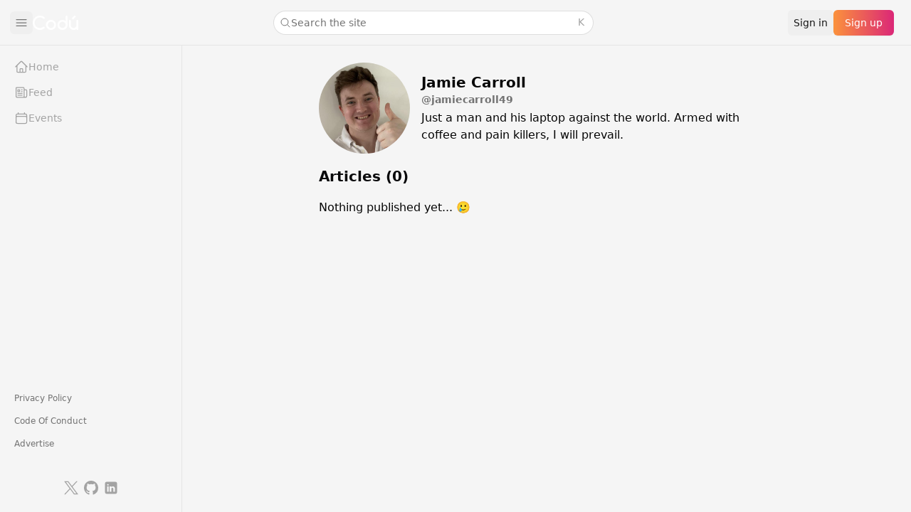

--- FILE ---
content_type: text/html; charset=utf-8
request_url: https://www.codu.co/jamiecarroll49
body_size: 10014
content:
<!DOCTYPE html><html lang="en" class="h-full"><head><meta charSet="utf-8"/><meta name="viewport" content="width=device-width, initial-scale=1"/><link rel="preload" as="image" href="https://avatars.githubusercontent.com/u/43657693?v=4"/><link rel="stylesheet" href="/_next/static/chunks/53b3e51fa5ed11db.css" data-precedence="next"/><link rel="preload" as="script" fetchPriority="low" href="/_next/static/chunks/c366b279f13d3f26.js"/><script src="/_next/static/chunks/7b35b5018d02592d.js" async=""></script><script src="/_next/static/chunks/04f3da85a1691938.js" async=""></script><script src="/_next/static/chunks/41144f718ba34103.js" async=""></script><script src="/_next/static/chunks/7839dcbe8d952a9a.js" async=""></script><script src="/_next/static/chunks/turbopack-80c5396604abdf02.js" async=""></script><script src="/_next/static/chunks/b9086a0ba051d2a6.js" async=""></script><script src="/_next/static/chunks/539304f7d21a9fc6.js" async=""></script><script src="/_next/static/chunks/eaa27919363898f4.js" async=""></script><script src="/_next/static/chunks/af69081a2fc03f53.js" async=""></script><script src="/_next/static/chunks/d07237331553c0a4.js" async=""></script><script src="/_next/static/chunks/d536fb149fc29411.js" async=""></script><script src="/_next/static/chunks/b43b11d894192256.js" async=""></script><script src="/_next/static/chunks/a8c3a34b91e37d19.js" async=""></script><script src="/_next/static/chunks/d4d2bebd21f37e5c.js" async=""></script><script src="/_next/static/chunks/5e3434809b2aea24.js" async=""></script><script src="/_next/static/chunks/bec9b7113a3ca3e8.js" async=""></script><script src="/_next/static/chunks/7c99f82709e1aa8d.js" async=""></script><script src="/_next/static/chunks/cdb137c7f894b05b.js" async=""></script><script src="/_next/static/chunks/bfb2d7aa1be5f744.js" async=""></script><script src="/_next/static/chunks/cf0f91defe2ff571.js" async=""></script><script src="/_next/static/chunks/4cffabc3b3877c8d.js" async=""></script><script src="/_next/static/chunks/0eac6c95481aa365.js" async=""></script><link rel="alternate" type="application/rss+xml" href="/feed.xml" title="RSS Feed"/><title>Jamie Carroll - Codú Profile | Codú - The Web Developer Community</title><meta name="description" content="Jamie Carroll&#x27;s profile on Codú. Bio: Just a man and his laptop against the world. Armed with coffee and pain killers, I will prevail."/><meta name="application-name" content="Codú"/><link rel="manifest" href="/manifest.webmanifest"/><meta name="keywords" content="programming,frontend,community,learn,programmer,article,Python,JavaScript,AWS,HTML,CSS,Tailwind,React,Angular,backend"/><meta name="publisher" content="Codú"/><meta property="og:title" content="Jamie Carroll - Codú Profile | Codú - The Web Developer Community"/><meta property="og:description" content="Jamie Carroll&#x27;s profile on Codú. Bio: Just a man and his laptop against the world. Armed with coffee and pain killers, I will prevail."/><meta property="og:site_name" content="Codú"/><meta property="og:image" content="https://www.codu.co/images/og/home-og.png"/><meta property="og:image:width" content="1200"/><meta property="og:image:height" content="630"/><meta property="og:image:alt" content="Jamie Carroll&#x27;s profile on Codú"/><meta property="og:type" content="profile"/><meta name="twitter:card" content="summary_large_image"/><meta name="twitter:title" content="Jamie Carroll - Codú Profile | Codú - The Web Developer Community"/><meta name="twitter:description" content="Jamie Carroll&#x27;s profile on Codú. Bio: Just a man and his laptop against the world. Armed with coffee and pain killers, I will prevail."/><meta name="twitter:image" content="https://www.codu.co/images/og/home-og.png"/><link rel="icon" href="/favicon.ico"/><meta name="sentry-trace" content="c2de21a9591fd983be42224b78056d3e-5453d53c5a5790a8-1"/><meta name="baggage" content="sentry-environment=production,sentry-release=d8add79d48940deb71cdb342f2b7f75324482e76,sentry-public_key=646c612288a96916845293041f138994,sentry-trace_id=c2de21a9591fd983be42224b78056d3e,sentry-org_id=4505895618215936,sentry-transaction=GET%20%2F%5Busername%5D,sentry-sampled=true,sentry-sample_rand=0.27190596045066184,sentry-sample_rate=1"/><script src="/_next/static/chunks/a6dad97d9634a72d.js" noModule=""></script></head><body class="h-full"><div hidden=""><!--$--><!--/$--></div><!--$--><!--/$--><script>((a,b,c,d,e,f,g,h)=>{let i=document.documentElement,j=["light","dark"];function k(b){var c;(Array.isArray(a)?a:[a]).forEach(a=>{let c="class"===a,d=c&&f?e.map(a=>f[a]||a):e;c?(i.classList.remove(...d),i.classList.add(f&&f[b]?f[b]:b)):i.setAttribute(a,b)}),c=b,h&&j.includes(c)&&(i.style.colorScheme=c)}if(d)k(d);else try{let a=localStorage.getItem(b)||c,d=g&&"system"===a?window.matchMedia("(prefers-color-scheme: dark)").matches?"dark":"light":a;k(d)}catch(a){}})("class","theme","dark",null,["light","dark"],null,true,true)</script><section aria-label="Notifications alt+T" tabindex="-1" aria-live="polite" aria-relevant="additions text" aria-atomic="false"></section><div class="relative isolate flex min-h-svh w-full bg-neutral-100 dark:bg-black max-lg:flex-col"><header aria-label="Site header" class="fixed left-0 right-0 top-0 z-50 hidden h-16 items-center border-b border-neutral-200 bg-neutral-100 px-6 dark:border-neutral-800 dark:bg-black lg:flex"><div class="flex min-w-0 flex-1 items-center gap-4"><div class="hidden items-center gap-2 lg:flex"><button class="-ml-[10px] rounded-md p-1.5 text-neutral-500 hover:bg-neutral-200 dark:text-neutral-400 dark:hover:bg-neutral-800" aria-label="Collapse sidebar"><svg xmlns="http://www.w3.org/2000/svg" fill="none" viewBox="0 0 24 24" stroke-width="1.5" stroke="currentColor" aria-hidden="true" data-slot="icon" class="h-5 w-5"><path stroke-linecap="round" stroke-linejoin="round" d="M3.75 6.75h16.5M3.75 12h16.5m-16.5 5.25h16.5"></path></svg></button><a href="/"><img alt="Codú" loading="lazy" width="64" height="16" decoding="async" data-nimg="1" class="dark:invert-0" style="color:transparent" srcSet="/_next/image?url=%2Fimages%2Fcodu.png&amp;w=64&amp;q=75 1x, /_next/image?url=%2Fimages%2Fcodu.png&amp;w=128&amp;q=75 2x" src="/_next/image?url=%2Fimages%2Fcodu.png&amp;w=128&amp;q=75"/></a></div><div class="flex lg:hidden"><a href="/"><img alt="Codú" loading="lazy" width="56" height="14" decoding="async" data-nimg="1" class="dark:invert-0" style="color:transparent" srcSet="/_next/image?url=%2Fimages%2Fcodu.png&amp;w=64&amp;q=75 1x, /_next/image?url=%2Fimages%2Fcodu.png&amp;w=128&amp;q=75 2x" src="/_next/image?url=%2Fimages%2Fcodu.png&amp;w=128&amp;q=75"/></a></div><div class="hidden flex-1 justify-center lg:flex"><div class="w-full max-w-md"><div class="hidden md:block md:max-w-52 md:flex-auto lg:max-w-md"><button type="button" class="ui-not-focus-visible:outline-none hidden h-8 w-full items-center gap-2 rounded-full bg-white pl-2 pr-3 text-sm text-neutral-500 ring-1 ring-neutral-900/10 transition hover:ring-neutral-900/20 dark:bg-white/5 dark:text-neutral-400 dark:ring-inset dark:ring-white/10 dark:hover:ring-white/20 md:flex"><svg xmlns="http://www.w3.org/2000/svg" fill="none" viewBox="0 0 24 24" stroke-width="1.5" stroke="currentColor" aria-hidden="true" data-slot="icon" class="h-4 w-4 stroke-current"><path stroke-linecap="round" stroke-linejoin="round" d="m21 21-5.197-5.197m0 0A7.5 7.5 0 1 0 5.196 5.196a7.5 7.5 0 0 0 10.607 10.607Z"></path></svg>Search the site<kbd class="text-2xs ml-auto text-neutral-400 dark:text-neutral-500"><kbd class="font-sans"></kbd><kbd class="font-sans">K</kbd></kbd></button><!--$--><!--/$--></div></div></div><div class="lg:hidden"><div class="contents lg:hidden"><button type="button" class="focus-style relative flex-shrink-0 rounded-md p-2 text-neutral-500 hover:bg-neutral-200 hover:text-neutral-600 dark:text-neutral-400 dark:hover:bg-neutral-900 dark:hover:text-white" aria-label="Search the site"><svg xmlns="http://www.w3.org/2000/svg" fill="none" viewBox="0 0 24 24" stroke-width="1.5" stroke="currentColor" aria-hidden="true" data-slot="icon" class="h-6 w-6 stroke-current"><path stroke-linecap="round" stroke-linejoin="round" d="m21 21-5.197-5.197m0 0A7.5 7.5 0 1 0 5.196 5.196a7.5 7.5 0 0 0 10.607 10.607Z"></path></svg></button><!--$--><!--/$--></div></div><div class="flex items-center gap-2"><button class="nav-button hidden text-sm lg:block">Sign in</button><button class="primary-button text-sm">Sign up</button></div></div></header><div class="fixed bottom-0 left-0 top-16 z-30 border-r border-neutral-200 transition-all duration-300 ease-in-out dark:border-neutral-800 max-lg:hidden w-64"><div class="h-full overflow-hidden"><div class="h-full w-64"><nav aria-label="Main navigation" class="bg-neutral-100 dark:bg-black flex h-full min-h-0 flex-col"><div class="flex flex-1 flex-col overflow-y-auto p-3 [&amp;&gt;[data-slot=section]+[data-slot=section]]:mt-8"><div data-slot="section" class="flex flex-col gap-0.5"><span class="relative"><a class="flex w-full items-center gap-3 rounded-lg px-2 py-2.5 text-left text-base/6 font-medium text-neutral-400 sm:py-2 sm:text-sm/5 max-w-full transition-[max-width] duration-300 ease-in-out [[data-collapsed=true]_&amp;]:max-w-9 data-[slot=icon]:*:size-6 data-[slot=icon]:*:shrink-0 data-[slot=icon]:*:text-neutral-400 sm:data-[slot=icon]:*:size-5 data-[slot=icon]:last:*:ml-auto data-[slot=icon]:last:*:size-5 sm:data-[slot=icon]:last:*:size-4 data-[slot=avatar]:*:-m-0.5 data-[slot=avatar]:*:size-7 data-[slot=avatar]:*:[--ring-opacity:10%] sm:data-[slot=avatar]:*:size-6 data-[hover]:bg-neutral-200 data-[hover]:text-neutral-800 data-[slot=icon]:*:data-[hover]:text-neutral-800 data-[active]:bg-neutral-200 data-[active]:text-neutral-800 data-[slot=icon]:*:data-[active]:text-neutral-800 data-[current]:text-neutral-800 data-[slot=icon]:*:data-[current]:text-neutral-800 dark:text-neutral-400 dark:data-[slot=icon]:*:text-neutral-400 dark:data-[hover]:bg-neutral-900 dark:data-[hover]:text-white dark:data-[slot=icon]:*:data-[hover]:text-white dark:data-[active]:bg-neutral-900 dark:data-[active]:text-white dark:data-[slot=icon]:*:data-[active]:text-white dark:data-[current]:text-white dark:data-[slot=icon]:*:data-[current]:text-white" type="button" data-headlessui-state="" href="/"><span class="absolute left-1/2 top-1/2 size-[max(100%,2.75rem)] -translate-x-1/2 -translate-y-1/2 [@media(pointer:fine)]:hidden" aria-hidden="true"></span><svg xmlns="http://www.w3.org/2000/svg" fill="none" viewBox="0 0 24 24" stroke-width="1.5" stroke="currentColor" aria-hidden="true" data-slot="icon" class="!size-5 shrink-0 text-neutral-400"><path stroke-linecap="round" stroke-linejoin="round" d="m2.25 12 8.954-8.955c.44-.439 1.152-.439 1.591 0L21.75 12M4.5 9.75v10.125c0 .621.504 1.125 1.125 1.125H9.75v-4.875c0-.621.504-1.125 1.125-1.125h2.25c.621 0 1.125.504 1.125 1.125V21h4.125c.621 0 1.125-.504 1.125-1.125V9.75M8.25 21h8.25"></path></svg><span class="transition-opacity duration-300 opacity-100 truncate">Home</span></a></span><span class="relative"><a class="flex w-full items-center gap-3 rounded-lg px-2 py-2.5 text-left text-base/6 font-medium text-neutral-400 sm:py-2 sm:text-sm/5 max-w-full transition-[max-width] duration-300 ease-in-out [[data-collapsed=true]_&amp;]:max-w-9 data-[slot=icon]:*:size-6 data-[slot=icon]:*:shrink-0 data-[slot=icon]:*:text-neutral-400 sm:data-[slot=icon]:*:size-5 data-[slot=icon]:last:*:ml-auto data-[slot=icon]:last:*:size-5 sm:data-[slot=icon]:last:*:size-4 data-[slot=avatar]:*:-m-0.5 data-[slot=avatar]:*:size-7 data-[slot=avatar]:*:[--ring-opacity:10%] sm:data-[slot=avatar]:*:size-6 data-[hover]:bg-neutral-200 data-[hover]:text-neutral-800 data-[slot=icon]:*:data-[hover]:text-neutral-800 data-[active]:bg-neutral-200 data-[active]:text-neutral-800 data-[slot=icon]:*:data-[active]:text-neutral-800 data-[current]:text-neutral-800 data-[slot=icon]:*:data-[current]:text-neutral-800 dark:text-neutral-400 dark:data-[slot=icon]:*:text-neutral-400 dark:data-[hover]:bg-neutral-900 dark:data-[hover]:text-white dark:data-[slot=icon]:*:data-[hover]:text-white dark:data-[active]:bg-neutral-900 dark:data-[active]:text-white dark:data-[slot=icon]:*:data-[active]:text-white dark:data-[current]:text-white dark:data-[slot=icon]:*:data-[current]:text-white" type="button" data-headlessui-state="" href="/feed"><span class="absolute left-1/2 top-1/2 size-[max(100%,2.75rem)] -translate-x-1/2 -translate-y-1/2 [@media(pointer:fine)]:hidden" aria-hidden="true"></span><svg xmlns="http://www.w3.org/2000/svg" fill="none" viewBox="0 0 24 24" stroke-width="1.5" stroke="currentColor" aria-hidden="true" data-slot="icon" class="!size-5 shrink-0 text-neutral-400"><path stroke-linecap="round" stroke-linejoin="round" d="M12 7.5h1.5m-1.5 3h1.5m-7.5 3h7.5m-7.5 3h7.5m3-9h3.375c.621 0 1.125.504 1.125 1.125V18a2.25 2.25 0 0 1-2.25 2.25M16.5 7.5V18a2.25 2.25 0 0 0 2.25 2.25M16.5 7.5V4.875c0-.621-.504-1.125-1.125-1.125H4.125C3.504 3.75 3 4.254 3 4.875V18a2.25 2.25 0 0 0 2.25 2.25h13.5M6 7.5h3v3H6v-3Z"></path></svg><span class="transition-opacity duration-300 opacity-100 truncate">Feed</span></a></span><span class="relative"><a class="flex w-full items-center gap-3 rounded-lg px-2 py-2.5 text-left text-base/6 font-medium text-neutral-400 sm:py-2 sm:text-sm/5 max-w-full transition-[max-width] duration-300 ease-in-out [[data-collapsed=true]_&amp;]:max-w-9 data-[slot=icon]:*:size-6 data-[slot=icon]:*:shrink-0 data-[slot=icon]:*:text-neutral-400 sm:data-[slot=icon]:*:size-5 data-[slot=icon]:last:*:ml-auto data-[slot=icon]:last:*:size-5 sm:data-[slot=icon]:last:*:size-4 data-[slot=avatar]:*:-m-0.5 data-[slot=avatar]:*:size-7 data-[slot=avatar]:*:[--ring-opacity:10%] sm:data-[slot=avatar]:*:size-6 data-[hover]:bg-neutral-200 data-[hover]:text-neutral-800 data-[slot=icon]:*:data-[hover]:text-neutral-800 data-[active]:bg-neutral-200 data-[active]:text-neutral-800 data-[slot=icon]:*:data-[active]:text-neutral-800 data-[current]:text-neutral-800 data-[slot=icon]:*:data-[current]:text-neutral-800 dark:text-neutral-400 dark:data-[slot=icon]:*:text-neutral-400 dark:data-[hover]:bg-neutral-900 dark:data-[hover]:text-white dark:data-[slot=icon]:*:data-[hover]:text-white dark:data-[active]:bg-neutral-900 dark:data-[active]:text-white dark:data-[slot=icon]:*:data-[active]:text-white dark:data-[current]:text-white dark:data-[slot=icon]:*:data-[current]:text-white" href="https://www.meetup.com/codu-community/" type="button" data-headlessui-state="" target="_blank" rel="noopener noreferrer"><span class="absolute left-1/2 top-1/2 size-[max(100%,2.75rem)] -translate-x-1/2 -translate-y-1/2 [@media(pointer:fine)]:hidden" aria-hidden="true"></span><svg xmlns="http://www.w3.org/2000/svg" fill="none" viewBox="0 0 24 24" stroke-width="1.5" stroke="currentColor" aria-hidden="true" data-slot="icon" class="!size-5 shrink-0 text-neutral-400"><path stroke-linecap="round" stroke-linejoin="round" d="M6.75 3v2.25M17.25 3v2.25M3 18.75V7.5a2.25 2.25 0 0 1 2.25-2.25h13.5A2.25 2.25 0 0 1 21 7.5v11.25m-18 0A2.25 2.25 0 0 0 5.25 21h13.5A2.25 2.25 0 0 0 21 18.75m-18 0v-7.5A2.25 2.25 0 0 1 5.25 9h13.5A2.25 2.25 0 0 1 21 11.25v7.5"></path></svg><span class="transition-opacity duration-300 opacity-100 truncate">Events</span></a></span></div><div aria-hidden="true" class="mt-8 flex-1"></div><div data-slot="section" class="transition-opacity duration-300 opacity-100 flex flex-col gap-0.5"><span class="relative"><a class="flex w-full items-center gap-3 rounded-lg px-2 py-2.5 text-left text-base/6 font-medium text-neutral-400 sm:py-2 sm:text-sm/5 max-w-full transition-[max-width] duration-300 ease-in-out [[data-collapsed=true]_&amp;]:max-w-9 data-[slot=icon]:*:size-6 data-[slot=icon]:*:shrink-0 data-[slot=icon]:*:text-neutral-400 sm:data-[slot=icon]:*:size-5 data-[slot=icon]:last:*:ml-auto data-[slot=icon]:last:*:size-5 sm:data-[slot=icon]:last:*:size-4 data-[slot=avatar]:*:-m-0.5 data-[slot=avatar]:*:size-7 data-[slot=avatar]:*:[--ring-opacity:10%] sm:data-[slot=avatar]:*:size-6 data-[hover]:bg-neutral-200 data-[hover]:text-neutral-800 data-[slot=icon]:*:data-[hover]:text-neutral-800 data-[active]:bg-neutral-200 data-[active]:text-neutral-800 data-[slot=icon]:*:data-[active]:text-neutral-800 data-[current]:text-neutral-800 data-[slot=icon]:*:data-[current]:text-neutral-800 dark:text-neutral-400 dark:data-[slot=icon]:*:text-neutral-400 dark:data-[hover]:bg-neutral-900 dark:data-[hover]:text-white dark:data-[slot=icon]:*:data-[hover]:text-white dark:data-[active]:bg-neutral-900 dark:data-[active]:text-white dark:data-[slot=icon]:*:data-[active]:text-white dark:data-[current]:text-white dark:data-[slot=icon]:*:data-[current]:text-white" type="button" data-headlessui-state="" href="/privacy"><span class="absolute left-1/2 top-1/2 size-[max(100%,2.75rem)] -translate-x-1/2 -translate-y-1/2 [@media(pointer:fine)]:hidden" aria-hidden="true"></span><span class="text-xs text-neutral-500 dark:text-neutral-400 truncate">Privacy Policy</span></a></span><span class="relative"><a class="flex w-full items-center gap-3 rounded-lg px-2 py-2.5 text-left text-base/6 font-medium text-neutral-400 sm:py-2 sm:text-sm/5 max-w-full transition-[max-width] duration-300 ease-in-out [[data-collapsed=true]_&amp;]:max-w-9 data-[slot=icon]:*:size-6 data-[slot=icon]:*:shrink-0 data-[slot=icon]:*:text-neutral-400 sm:data-[slot=icon]:*:size-5 data-[slot=icon]:last:*:ml-auto data-[slot=icon]:last:*:size-5 sm:data-[slot=icon]:last:*:size-4 data-[slot=avatar]:*:-m-0.5 data-[slot=avatar]:*:size-7 data-[slot=avatar]:*:[--ring-opacity:10%] sm:data-[slot=avatar]:*:size-6 data-[hover]:bg-neutral-200 data-[hover]:text-neutral-800 data-[slot=icon]:*:data-[hover]:text-neutral-800 data-[active]:bg-neutral-200 data-[active]:text-neutral-800 data-[slot=icon]:*:data-[active]:text-neutral-800 data-[current]:text-neutral-800 data-[slot=icon]:*:data-[current]:text-neutral-800 dark:text-neutral-400 dark:data-[slot=icon]:*:text-neutral-400 dark:data-[hover]:bg-neutral-900 dark:data-[hover]:text-white dark:data-[slot=icon]:*:data-[hover]:text-white dark:data-[active]:bg-neutral-900 dark:data-[active]:text-white dark:data-[slot=icon]:*:data-[active]:text-white dark:data-[current]:text-white dark:data-[slot=icon]:*:data-[current]:text-white" type="button" data-headlessui-state="" href="/code-of-conduct"><span class="absolute left-1/2 top-1/2 size-[max(100%,2.75rem)] -translate-x-1/2 -translate-y-1/2 [@media(pointer:fine)]:hidden" aria-hidden="true"></span><span class="text-xs text-neutral-500 dark:text-neutral-400 truncate">Code Of Conduct</span></a></span><span class="relative"><a class="flex w-full items-center gap-3 rounded-lg px-2 py-2.5 text-left text-base/6 font-medium text-neutral-400 sm:py-2 sm:text-sm/5 max-w-full transition-[max-width] duration-300 ease-in-out [[data-collapsed=true]_&amp;]:max-w-9 data-[slot=icon]:*:size-6 data-[slot=icon]:*:shrink-0 data-[slot=icon]:*:text-neutral-400 sm:data-[slot=icon]:*:size-5 data-[slot=icon]:last:*:ml-auto data-[slot=icon]:last:*:size-5 sm:data-[slot=icon]:last:*:size-4 data-[slot=avatar]:*:-m-0.5 data-[slot=avatar]:*:size-7 data-[slot=avatar]:*:[--ring-opacity:10%] sm:data-[slot=avatar]:*:size-6 data-[hover]:bg-neutral-200 data-[hover]:text-neutral-800 data-[slot=icon]:*:data-[hover]:text-neutral-800 data-[active]:bg-neutral-200 data-[active]:text-neutral-800 data-[slot=icon]:*:data-[active]:text-neutral-800 data-[current]:text-neutral-800 data-[slot=icon]:*:data-[current]:text-neutral-800 dark:text-neutral-400 dark:data-[slot=icon]:*:text-neutral-400 dark:data-[hover]:bg-neutral-900 dark:data-[hover]:text-white dark:data-[slot=icon]:*:data-[hover]:text-white dark:data-[active]:bg-neutral-900 dark:data-[active]:text-white dark:data-[slot=icon]:*:data-[active]:text-white dark:data-[current]:text-white dark:data-[slot=icon]:*:data-[current]:text-white" type="button" data-headlessui-state="" href="/advertise"><span class="absolute left-1/2 top-1/2 size-[max(100%,2.75rem)] -translate-x-1/2 -translate-y-1/2 [@media(pointer:fine)]:hidden" aria-hidden="true"></span><span class="text-xs text-neutral-500 dark:text-neutral-400 truncate">Advertise</span></a></span></div></div><div class="border-t-0 transition-opacity duration-300 opacity-100 flex flex-col p-3 [&amp;&gt;[data-slot=section]+[data-slot=section]]:mt-2.5"><div class="flex items-center justify-center gap-4 py-2"><a href="https://twitter.com/coducommunity" target="_blank" rel="noopener noreferrer" class="focus-style rounded-md p-1 text-neutral-400 transition-all duration-300 hover:scale-105 hover:text-white hover:brightness-110 focus:scale-105 focus:text-white focus:brightness-110 hover:bg-twitter focus:bg-twitter"><span class="sr-only">Twitter</span><svg xmlns="http://www.w3.org/2000/svg" fill="currentColor" viewBox="0 0 90 90" class="h-5 w-5" aria-hidden="true"><path d="m.219 2.882 34.748 46.461L0 87.118h7.87l30.614-33.073 24.735 33.073H90L53.297 38.043 85.844 2.882h-7.87L49.781 33.341 27.001 2.882zm11.574 5.797h12.303L78.425 81.32H66.122z" style="stroke:none;stroke-width:1;stroke-dasharray:none;stroke-linecap:butt;stroke-linejoin:miter;stroke-miterlimit:10;fill-rule:nonzero;opacity:1"></path></svg></a><a href="https://github.com/codu-code/codu" target="_blank" rel="noopener noreferrer" class="focus-style rounded-md p-1 text-neutral-400 transition-all duration-300 hover:scale-105 hover:text-white hover:brightness-110 focus:scale-105 focus:text-white focus:brightness-110 hover:bg-github focus:bg-github"><span class="sr-only">GitHub</span><svg xmlns="http://www.w3.org/2000/svg" fill="currentColor" viewBox="0 0 16 16" class="h-5 w-5" aria-hidden="true"><path d="M8 0C3.58 0 0 3.58 0 8c0 3.54 2.29 6.53 5.47 7.59.4.07.55-.17.55-.38 0-.19-.01-.82-.01-1.49-2.01.37-2.53-.49-2.69-.94-.09-.23-.48-.94-.82-1.13-.28-.15-.68-.52-.01-.53.63-.01 1.08.58 1.23.82.72 1.21 1.87.87 2.33.66.07-.52.28-.87.51-1.07-1.78-.2-3.64-.89-3.64-3.95 0-.87.31-1.59.82-2.15-.08-.2-.36-1.02.08-2.12 0 0 .67-.21 2.2.82.64-.18 1.32-.27 2-.27s1.36.09 2 .27c1.53-1.04 2.2-.82 2.2-.82.44 1.1.16 1.92.08 2.12.51.56.82 1.27.82 2.15 0 3.07-1.87 3.75-3.65 3.95.29.25.54.73.54 1.48 0 1.07-.01 1.93-.01 2.2 0 .21.15.46.55.38A8.01 8.01 0 0 0 16 8c0-4.42-3.58-8-8-8"></path></svg></a><a href="https://www.linkedin.com/company/codu-community" target="_blank" rel="noopener noreferrer" class="focus-style rounded-md p-1 text-neutral-400 transition-all duration-300 hover:scale-105 hover:text-white hover:brightness-110 focus:scale-105 focus:text-white focus:brightness-110 hover:bg-[#0a66c2] focus:bg-[#0a66c2]"><span class="sr-only">LinkedIn</span><svg xmlns="http://www.w3.org/2000/svg" fill="currentColor" viewBox="0 0 50 50" class="h-5 w-5" aria-hidden="true"><path d="M41 4H9C6.24 4 4 6.24 4 9v32c0 2.76 2.24 5 5 5h32c2.76 0 5-2.24 5-5V9c0-2.76-2.24-5-5-5M17 20v19h-6V20zm-6-5.53c0-1.4 1.2-2.47 3-2.47s2.93 1.07 3 2.47c0 1.4-1.12 2.53-3 2.53-1.8 0-3-1.13-3-2.53M39 39h-6V29c0-2-1-4-3.5-4.04h-.08C27 24.96 26 27.02 26 29v10h-6V20h6v2.56S27.93 20 31.81 20c3.97 0 7.19 2.73 7.19 8.26z"></path></svg></a></div></div></nav></div></div></div><span hidden="" style="position:fixed;top:1px;left:1px;width:1px;height:0;padding:0;margin:-1px;overflow:hidden;clip:rect(0, 0, 0, 0);white-space:nowrap;border-width:0;display:none"></span><header aria-label="Site header" class="flex items-center border-b border-neutral-200 px-4 dark:border-neutral-800 lg:hidden"><div class="py-2.5"><span class="relative"><button aria-label="Open navigation" class="cursor-default relative flex min-w-0 items-center gap-3 rounded-lg p-2 text-left text-base/6 font-medium text-zinc-950 sm:text-sm/5 data-[slot=icon]:*:size-6 data-[slot=icon]:*:shrink-0 data-[slot=icon]:*:fill-zinc-500 sm:data-[slot=icon]:*:size-5 data-[slot=icon]:last:[&amp;:not(:nth-child(2))]:*:ml-auto data-[slot=icon]:last:[&amp;:not(:nth-child(2))]:*:size-5 sm:data-[slot=icon]:last:[&amp;:not(:nth-child(2))]:*:size-4 data-[slot=avatar]:*:-m-0.5 data-[slot=avatar]:*:size-7 data-[slot=avatar]:*:[--avatar-radius:theme(borderRadius.DEFAULT)] data-[slot=avatar]:*:[--ring-opacity:10%] sm:data-[slot=avatar]:*:size-6 data-[hover]:bg-zinc-950/5 data-[slot=icon]:*:data-[hover]:fill-zinc-950 data-[active]:bg-zinc-950/5 data-[slot=icon]:*:data-[active]:fill-zinc-950 dark:text-white dark:data-[slot=icon]:*:fill-zinc-400 dark:data-[hover]:bg-white/5 dark:data-[slot=icon]:*:data-[hover]:fill-white dark:data-[active]:bg-white/5 dark:data-[slot=icon]:*:data-[active]:fill-white" type="button" data-headlessui-state=""><span class="absolute left-1/2 top-1/2 size-[max(100%,2.75rem)] -translate-x-1/2 -translate-y-1/2 [@media(pointer:fine)]:hidden" aria-hidden="true"></span><svg data-slot="icon" viewBox="0 0 20 20" aria-hidden="true" fill="currentColor"><path fill-rule="evenodd" d="M2 4.75A.75.75 0 0 1 2.75 4h14.5a.75.75 0 0 1 0 1.5H2.75A.75.75 0 0 1 2 4.75ZM2 10a.75.75 0 0 1 .75-.75h14.5a.75.75 0 0 1 0 1.5H2.75A.75.75 0 0 1 2 10Zm0 5.25a.75.75 0 0 1 .75-.75h14.5a.75.75 0 0 1 0 1.5H2.75a.75.75 0 0 1-.75-.75Z" clip-rule="evenodd"></path></svg></button></span></div><div class="min-w-0 flex-1"><div class="flex min-w-0 flex-1 items-center gap-4"><div class="hidden items-center gap-2 lg:flex"><button class="-ml-[10px] rounded-md p-1.5 text-neutral-500 hover:bg-neutral-200 dark:text-neutral-400 dark:hover:bg-neutral-800" aria-label="Collapse sidebar"><svg xmlns="http://www.w3.org/2000/svg" fill="none" viewBox="0 0 24 24" stroke-width="1.5" stroke="currentColor" aria-hidden="true" data-slot="icon" class="h-5 w-5"><path stroke-linecap="round" stroke-linejoin="round" d="M3.75 6.75h16.5M3.75 12h16.5m-16.5 5.25h16.5"></path></svg></button><a href="/"><img alt="Codú" loading="lazy" width="64" height="16" decoding="async" data-nimg="1" class="dark:invert-0" style="color:transparent" srcSet="/_next/image?url=%2Fimages%2Fcodu.png&amp;w=64&amp;q=75 1x, /_next/image?url=%2Fimages%2Fcodu.png&amp;w=128&amp;q=75 2x" src="/_next/image?url=%2Fimages%2Fcodu.png&amp;w=128&amp;q=75"/></a></div><div class="flex lg:hidden"><a href="/"><img alt="Codú" loading="lazy" width="56" height="14" decoding="async" data-nimg="1" class="dark:invert-0" style="color:transparent" srcSet="/_next/image?url=%2Fimages%2Fcodu.png&amp;w=64&amp;q=75 1x, /_next/image?url=%2Fimages%2Fcodu.png&amp;w=128&amp;q=75 2x" src="/_next/image?url=%2Fimages%2Fcodu.png&amp;w=128&amp;q=75"/></a></div><div class="hidden flex-1 justify-center lg:flex"><div class="w-full max-w-md"><div class="hidden md:block md:max-w-52 md:flex-auto lg:max-w-md"><button type="button" class="ui-not-focus-visible:outline-none hidden h-8 w-full items-center gap-2 rounded-full bg-white pl-2 pr-3 text-sm text-neutral-500 ring-1 ring-neutral-900/10 transition hover:ring-neutral-900/20 dark:bg-white/5 dark:text-neutral-400 dark:ring-inset dark:ring-white/10 dark:hover:ring-white/20 md:flex"><svg xmlns="http://www.w3.org/2000/svg" fill="none" viewBox="0 0 24 24" stroke-width="1.5" stroke="currentColor" aria-hidden="true" data-slot="icon" class="h-4 w-4 stroke-current"><path stroke-linecap="round" stroke-linejoin="round" d="m21 21-5.197-5.197m0 0A7.5 7.5 0 1 0 5.196 5.196a7.5 7.5 0 0 0 10.607 10.607Z"></path></svg>Search the site<kbd class="text-2xs ml-auto text-neutral-400 dark:text-neutral-500"><kbd class="font-sans"></kbd><kbd class="font-sans">K</kbd></kbd></button><!--$--><!--/$--></div></div></div><div class="lg:hidden"><div class="contents lg:hidden"><button type="button" class="focus-style relative flex-shrink-0 rounded-md p-2 text-neutral-500 hover:bg-neutral-200 hover:text-neutral-600 dark:text-neutral-400 dark:hover:bg-neutral-900 dark:hover:text-white" aria-label="Search the site"><svg xmlns="http://www.w3.org/2000/svg" fill="none" viewBox="0 0 24 24" stroke-width="1.5" stroke="currentColor" aria-hidden="true" data-slot="icon" class="h-6 w-6 stroke-current"><path stroke-linecap="round" stroke-linejoin="round" d="m21 21-5.197-5.197m0 0A7.5 7.5 0 1 0 5.196 5.196a7.5 7.5 0 0 0 10.607 10.607Z"></path></svg></button><!--$--><!--/$--></div></div><div class="flex items-center gap-2"><button class="nav-button hidden text-sm lg:block">Sign in</button><button class="primary-button text-sm">Sign up</button></div></div></div></header><main class="flex flex-1 flex-col transition-all duration-300 ease-in-out lg:min-w-0 lg:pt-16 lg:pl-64"><div class="grow"><h1 class="sr-only">Jamie Carroll&#x27;s Coding Profile</h1><div class="text-900 mx-auto max-w-2xl px-4 text-black dark:text-white"><div class="pt-6 sm:flex"><div class="mr-4 flex-shrink-0 self-center"><img class="mb-2 h-20 w-20 rounded-full object-cover sm:mb-0 sm:h-24 sm:w-24 lg:h-32 lg:w-32" alt="Avatar for Jamie Carroll" src="https://avatars.githubusercontent.com/u/43657693?v=4"/></div><div class="flex flex-col justify-center"><h1 class="mb-0 text-lg font-bold md:text-xl">Jamie Carroll</h1><h2 class="text-sm font-bold text-neutral-500 dark:text-neutral-400">@<!-- -->jamiecarroll49</h2><p class="mt-1">Just a man and his laptop against the world. Armed with coffee and pain killers, I will prevail.</p></div></div><div class="mx-auto mt-4 sm:max-w-2xl lg:max-w-5xl"><h1 class="text-2xl/8 font-semibold text-zinc-950 dark:text-white sm:text-xl/8">Articles (0)</h1></div><div><p class="py-4 font-medium">Nothing published yet... 🥲</p></div></div><!--$--><!--/$--></div></main></div><!--$--><!--/$--><script src="/_next/static/chunks/c366b279f13d3f26.js" id="_R_" async=""></script><script>(self.__next_f=self.__next_f||[]).push([0])</script><script>self.__next_f.push([1,"1:\"$Sreact.fragment\"\n4:I[339756,[\"/_next/static/chunks/b9086a0ba051d2a6.js\",\"/_next/static/chunks/539304f7d21a9fc6.js\",\"/_next/static/chunks/eaa27919363898f4.js\"],\"default\"]\n5:I[837457,[\"/_next/static/chunks/b9086a0ba051d2a6.js\",\"/_next/static/chunks/539304f7d21a9fc6.js\",\"/_next/static/chunks/eaa27919363898f4.js\"],\"default\"]\n7:I[897367,[\"/_next/static/chunks/b9086a0ba051d2a6.js\",\"/_next/static/chunks/539304f7d21a9fc6.js\",\"/_next/static/chunks/eaa27919363898f4.js\"],\"OutletBoundary\"]\n8:\"$Sreact.suspense\"\na:I[897367,[\"/_next/static/chunks/b9086a0ba051d2a6.js\",\"/_next/static/chunks/539304f7d21a9fc6.js\",\"/_next/static/chunks/eaa27919363898f4.js\"],\"ViewportBoundary\"]\nc:I[897367,[\"/_next/static/chunks/b9086a0ba051d2a6.js\",\"/_next/static/chunks/539304f7d21a9fc6.js\",\"/_next/static/chunks/eaa27919363898f4.js\"],\"MetadataBoundary\"]\ne:I[253348,[\"/_next/static/chunks/b9086a0ba051d2a6.js\",\"/_next/static/chunks/539304f7d21a9fc6.js\",\"/_next/static/chunks/eaa27919363898f4.js\"],\"default\"]\nf:I[269541,[\"/_next/static/chunks/af69081a2fc03f53.js\",\"/_next/static/chunks/d07237331553c0a4.js\",\"/_next/static/chunks/d536fb149fc29411.js\",\"/_next/static/chunks/b43b11d894192256.js\",\"/_next/static/chunks/a8c3a34b91e37d19.js\"],\"default\"]\n10:I[96923,[\"/_next/static/chunks/af69081a2fc03f53.js\",\"/_next/static/chunks/d07237331553c0a4.js\",\"/_next/static/chunks/d536fb149fc29411.js\",\"/_next/static/chunks/b43b11d894192256.js\",\"/_next/static/chunks/a8c3a34b91e37d19.js\"],\"CSPostHogProvider\"]\n11:I[903108,[\"/_next/static/chunks/af69081a2fc03f53.js\",\"/_next/static/chunks/d07237331553c0a4.js\",\"/_next/static/chunks/d536fb149fc29411.js\",\"/_next/static/chunks/b43b11d894192256.js\",\"/_next/static/chunks/a8c3a34b91e37d19.js\"],\"default\"]\n12:I[35363,[\"/_next/static/chunks/af69081a2fc03f53.js\",\"/_next/static/chunks/d07237331553c0a4.js\",\"/_next/static/chunks/d536fb149fc29411.js\",\"/_next/static/chunks/b43b11d894192256.js\",\"/_next/static/chunks/a8c3a34b91e37d19.js\"],\"default\"]\n13:I[689042,[\"/_next/static/chunks/af69081a2fc03f53.js\",\"/_next/static/chunks/d07237331553c0a4.js\",\"/_next/static/chunks/d536fb149fc29411.js\",\"/_next/static/chunks/b43b11d894192256.js\",\"/_next/static/chunks/a8c3a34b91e37d19.js\"],\"default\"]\n14:I[348719,[\"/_next/static/chunks/af69081a2fc03f53.js\",\"/_next/static/chunks/d07237331553c0a4.js\",\"/_next/static/chunks/d536fb149fc29411.js\",\"/_next/static/chunks/b43b11d894192256.js\",\"/_next/static/chunks/a8c3a34b91e37d19.js\"],\"default\"]\n15:I[809073,[\"/_next/static/chunks/af69081a2fc03f53.js\",\"/_next/static/chunks/d07237331553c0a4.js\",\"/_next/static/chunks/d536fb149fc29411.js\",\"/_next/static/chunks/b43b11d894192256.js\",\"/_next/static/chunks/a8c3a34b91e37d19.js\"],\"default\"]\n16:I[846696,[\"/_next/static/chunks/af69081a2fc03f53.js\",\"/_next/static/chunks/d07237331553c0a4.js\",\"/_next/static/chunks/d536fb149fc29411.js\",\"/_next/static/chunks/b43b11d894192256.js\",\"/_next/static/chunks/a8c3a34b91e37d19.js\"],\"Toaster\"]\n17:I[645769,[\"/_next/static/chunks/af69081a2fc03f53.js\",\"/_next/static/chunks/d07237331553c0a4.js\",\"/_next/static/chunks/d536fb149fc29411.js\",\"/_next/static/chunks/b43b11d894192256.js\",\"/_next/static/chunks/a8c3a34b91e37d19.js\"],\"TRPCReactProvider\"]\n19:I[330350,[\"/_next/static/chunks/af69081a2fc03f53.js\",\"/_next/static/chunks/d07237331553c0a4.js\",\"/_next/static/chunks/d536fb149fc29411.js\",\"/_next/static/chunks/b43b11d894192256.js\",\"/_next/static/chunks/a8c3a34b91e37d19.js\"],\"PromptProvider\"]\n1a:I[717444,[\"/_next/static/chunks/af69081a2fc03f53.js\",\"/_next/static/chunks/d07237331553c0a4.js\",\"/_next/static/chunks/d536fb149fc29411.js\",\"/_next/static/chunks/b43b11d894192256.js\",\"/_next/static/chunks/a8c3a34b91e37d19.js\",\"/_next/static/chunks/d4d2bebd21f37e5c.js\",\"/_next/static/chunks/5e3434809b2aea24.js\",\"/_next/static/chunks/bec9b7113a3ca3e8.js\",\"/_next/static/chunks/7c99f82709e1aa8d.js\",\"/_next/static/chunks/cdb137c7f894b05b.js\",\"/_next/static/chunks/bfb2d7aa1be5f744.js\"],\"default\"]\n1b:I[220302,[\"/_next/static/chunks/af69081a2fc03f53.js\",\"/_next/static/chunks/d07237331553c0a4.js\",\"/_next/static/chunks/d536fb149fc29411.js\",\"/_next/static/chunks/b43b11d894192256.js\",\"/_n"])</script><script>self.__next_f.push([1,"ext/static/chunks/a8c3a34b91e37d19.js\"],\"ReportModalProvider\"]\n:HL[\"/_next/static/chunks/53b3e51fa5ed11db.css\",\"style\"]\n"])</script><script>self.__next_f.push([1,"0:{\"P\":null,\"b\":\"JCtwP6irlDDW_R3ZvlqJs\",\"c\":[\"\",\"jamiecarroll49\"],\"q\":\"\",\"i\":false,\"f\":[[[\"\",{\"children\":[\"(app)\",{\"children\":[[\"username\",\"jamiecarroll49\",\"d\"],{\"children\":[\"__PAGE__\",{}]}]}]},\"$undefined\",\"$undefined\",true],[[\"$\",\"$1\",\"c\",{\"children\":[[[\"$\",\"link\",\"0\",{\"rel\":\"stylesheet\",\"href\":\"/_next/static/chunks/53b3e51fa5ed11db.css\",\"precedence\":\"next\",\"crossOrigin\":\"$undefined\",\"nonce\":\"$undefined\"}],[\"$\",\"script\",\"script-0\",{\"src\":\"/_next/static/chunks/af69081a2fc03f53.js\",\"async\":true,\"nonce\":\"$undefined\"}],[\"$\",\"script\",\"script-1\",{\"src\":\"/_next/static/chunks/d07237331553c0a4.js\",\"async\":true,\"nonce\":\"$undefined\"}],[\"$\",\"script\",\"script-2\",{\"src\":\"/_next/static/chunks/d536fb149fc29411.js\",\"async\":true,\"nonce\":\"$undefined\"}],[\"$\",\"script\",\"script-3\",{\"src\":\"/_next/static/chunks/b43b11d894192256.js\",\"async\":true,\"nonce\":\"$undefined\"}],[\"$\",\"script\",\"script-4\",{\"src\":\"/_next/static/chunks/a8c3a34b91e37d19.js\",\"async\":true,\"nonce\":\"$undefined\"}]],\"$L2\"]}],{\"children\":[[\"$\",\"$1\",\"c\",{\"children\":[[[\"$\",\"script\",\"script-0\",{\"src\":\"/_next/static/chunks/d4d2bebd21f37e5c.js\",\"async\":true,\"nonce\":\"$undefined\"}],[\"$\",\"script\",\"script-1\",{\"src\":\"/_next/static/chunks/5e3434809b2aea24.js\",\"async\":true,\"nonce\":\"$undefined\"}],[\"$\",\"script\",\"script-2\",{\"src\":\"/_next/static/chunks/bec9b7113a3ca3e8.js\",\"async\":true,\"nonce\":\"$undefined\"}],[\"$\",\"script\",\"script-3\",{\"src\":\"/_next/static/chunks/7c99f82709e1aa8d.js\",\"async\":true,\"nonce\":\"$undefined\"}],[\"$\",\"script\",\"script-4\",{\"src\":\"/_next/static/chunks/cdb137c7f894b05b.js\",\"async\":true,\"nonce\":\"$undefined\"}]],\"$L3\"]}],{\"children\":[[\"$\",\"$1\",\"c\",{\"children\":[null,[\"$\",\"$L4\",null,{\"parallelRouterKey\":\"children\",\"error\":\"$undefined\",\"errorStyles\":\"$undefined\",\"errorScripts\":\"$undefined\",\"template\":[\"$\",\"$L5\",null,{}],\"templateStyles\":\"$undefined\",\"templateScripts\":\"$undefined\",\"notFound\":\"$undefined\",\"forbidden\":\"$undefined\",\"unauthorized\":\"$undefined\"}]]}],{\"children\":[[\"$\",\"$1\",\"c\",{\"children\":[\"$L6\",[[\"$\",\"script\",\"script-0\",{\"src\":\"/_next/static/chunks/4cffabc3b3877c8d.js\",\"async\":true,\"nonce\":\"$undefined\"}],[\"$\",\"script\",\"script-1\",{\"src\":\"/_next/static/chunks/0eac6c95481aa365.js\",\"async\":true,\"nonce\":\"$undefined\"}],[\"$\",\"script\",\"script-2\",{\"src\":\"/_next/static/chunks/539304f7d21a9fc6.js\",\"async\":true,\"nonce\":\"$undefined\"}]],[\"$\",\"$L7\",null,{\"children\":[\"$\",\"$8\",null,{\"name\":\"Next.MetadataOutlet\",\"children\":\"$@9\"}]}]]}],{},null,false,false]},null,false,false]},null,false,false]},null,false,false],[\"$\",\"$1\",\"h\",{\"children\":[null,[\"$\",\"$La\",null,{\"children\":\"$Lb\"}],[\"$\",\"div\",null,{\"hidden\":true,\"children\":[\"$\",\"$Lc\",null,{\"children\":[\"$\",\"$8\",null,{\"name\":\"Next.Metadata\",\"children\":\"$Ld\"}]}]}],null]}],false]],\"m\":\"$undefined\",\"G\":[\"$e\",[]],\"S\":false}\n"])</script><script>self.__next_f.push([1,"2:[\"$\",\"html\",null,{\"lang\":\"en\",\"className\":\"h-full\",\"suppressHydrationWarning\":true,\"children\":[[\"$\",\"link\",null,{\"rel\":\"alternate\",\"type\":\"application/rss+xml\",\"href\":\"/feed.xml\",\"title\":\"RSS Feed\"}],[\"$\",\"$Lf\",null,{}],[\"$\",\"$L10\",null,{\"children\":[\"$\",\"body\",null,{\"className\":\"h-full\",\"children\":[[\"$\",\"$L11\",null,{}],[\"$\",\"$L12\",null,{\"children\":[[\"$\",\"$L13\",null,{}],[\"$\",\"$L14\",null,{\"children\":[\"$\",\"$L15\",null,{\"children\":[[\"$\",\"$L16\",null,{}],[\"$\",\"$L17\",null,{\"headers\":{\"x-vercel-sc-headers\":\"{\\\"x-vercel-function-platform\\\":\\\"vercel\\\\/proxy+serverless\\\",\\\"Authorization\\\":\\\"Bearer eyJhbGciOiJIUzI1NiIsInR5cCI6IkpXVCJ9.[base64].ujxPpXsomajMq-RzQa9ierm2dvhpk9_oR57p0G1tigk\\\",\\\"x-vercel-ept\\\":\\\"0\\\"}\",\"x-vercel-deployment-url\":\"codu-55ahtmp3p-codu.vercel.app\",\"x-forwarded-for\":\"3.12.76.29\",\"x-vercel-proxied-for\":\"3.12.76.29\",\"x-vercel-ip-country-region\":\"OH\",\"x-vercel-id\":\"cle1::v4794-1768746233377-2f15cd140f8b\",\"x-vercel-sc-basepath\":\"\",\"upgrade-insecure-requests\":\"1\",\"x-vercel-ip-as-number\":\"16509\",\"x-vercel-ip-longitude\":\"-83.0061\",\"x-vercel-internal-bot-name\":\"claudebot\",\"x-vercel-sc-host\":\"dub1.suspense-cache.vercel-infra.com\",\"accept-encoding\":\"gzip, deflate, br\",\"x-vercel-internal-ingress-port\":\"5443\",\"x-vercel-internal-ingress-bucket\":\"bucket0\",\"x-forwarded-host\":\"www.codu.co\",\"x-vercel-ip-latitude\":\"39.9625\",\"x-real-ip\":\"3.12.76.29\",\"x-vercel-ip-postal-code\":\"43215\",\"x-vercel-proxy-signature\":\"Bearer 44f48f2dab5ef09b3c0c409c0bbdf987fff2e6a3e22248b0cb0155d22e4dea8c\",\"sec-fetch-user\":\"?1\",\"x-forwarded-proto\":\"https\",\"user-agent\":\"Mozilla/5.0 (Macintosh; Intel Mac OS X 10_15_7) AppleWebKit/537.36 (KHTML, like Gecko) Chrome/131.0.0.0 Safari/537.36; ClaudeBot/1.0; +claudebot@anthropic.com)\",\"cache-control\":\"no-cache\",\"host\":\"www.codu.co\",\"x-vercel-ip-country\":\"US\",\"x-vercel-ip-continent\":\"NA\",\"sec-fetch-mode\":\"navigate\",\"x-vercel-proxy-signature-ts\":\"1768746533\",\"x-matched-path\":\"/[username]\",\"x-vercel-oidc-token\":\"eyJraWQiOiJtcmstNDMwMmVjMWI2NzBmNDhhOThhZDYxZGFkZTRhMjNiZTciLCJhbGciOiJSUzI1NiIsInR5cCI6IkpXVCJ9.[base64].[base64]\",\"x-vercel-ip-city\":\"Columbus\",\"forwarded\":\"for=3.12.76.29;host=www.codu.co;proto=https;sig=0QmVhcmVyIDQ0ZjQ4ZjJkYWI1ZWYwOWIzYzBjNDA5YzBiYmRmOTg3ZmZmMmU2YTNlMjIyNDhiMGNiMDE1NWQyMmU0ZGVhOGM=;exp=1768746533\",\"sec-fetch-site\":\"none\",\"x-vercel-internal-bot-category\":\"ai_crawler\",\"sec-fetch-dest\":\"document\",\"accept\":\"text/html,application/xhtml+xml,application/xml;q=0.9,image/webp,image/apng,*/*;q=0.8,application/signed-exchange;v=b3;q=0.9\",\"x-vercel-forwarded-for\":\"3.12.76.29\",\"x-vercel-ja4-digest\":\"t13d1515h2_8daaf6152771_de4a06bb82e3\",\"x-vercel-ip-timezone\":\"America/New_York\",\"pragma\":\"no-cache\",\"x-vercel-internal-bot-check\":\"fail\",\"connection\":\"close\",\"x-forwarded-port\":\"443\"},\"children\":\"$L18\"}]]}]}]]}]]}]}]]}]\n"])</script><script>self.__next_f.push([1,"18:[\"$\",\"$L19\",null,{\"children\":[[\"$\",\"$L4\",null,{\"parallelRouterKey\":\"children\",\"error\":\"$undefined\",\"errorStyles\":\"$undefined\",\"errorScripts\":\"$undefined\",\"template\":[\"$\",\"$L5\",null,{}],\"templateStyles\":\"$undefined\",\"templateScripts\":\"$undefined\",\"notFound\":[[\"$\",\"$L1a\",null,{}],[]],\"forbidden\":\"$undefined\",\"unauthorized\":\"$undefined\"}],[\"$\",\"$8\",null,{\"fallback\":null,\"children\":[\"$\",\"$L1b\",null,{}]}]]}]\nb:[[\"$\",\"meta\",\"0\",{\"charSet\":\"utf-8\"}],[\"$\",\"meta\",\"1\",{\"name\":\"viewport\",\"content\":\"width=device-width, initial-scale=1\"}]]\n"])</script><script>self.__next_f.push([1,"1c:I[787866,[\"/_next/static/chunks/af69081a2fc03f53.js\",\"/_next/static/chunks/d07237331553c0a4.js\",\"/_next/static/chunks/d536fb149fc29411.js\",\"/_next/static/chunks/b43b11d894192256.js\",\"/_next/static/chunks/a8c3a34b91e37d19.js\",\"/_next/static/chunks/d4d2bebd21f37e5c.js\",\"/_next/static/chunks/5e3434809b2aea24.js\",\"/_next/static/chunks/bec9b7113a3ca3e8.js\",\"/_next/static/chunks/7c99f82709e1aa8d.js\",\"/_next/static/chunks/cdb137c7f894b05b.js\"],\"SidebarAppLayout\"]\n1d:I[774048,[\"/_next/static/chunks/af69081a2fc03f53.js\",\"/_next/static/chunks/d07237331553c0a4.js\",\"/_next/static/chunks/d536fb149fc29411.js\",\"/_next/static/chunks/b43b11d894192256.js\",\"/_next/static/chunks/a8c3a34b91e37d19.js\",\"/_next/static/chunks/d4d2bebd21f37e5c.js\",\"/_next/static/chunks/5e3434809b2aea24.js\",\"/_next/static/chunks/bec9b7113a3ca3e8.js\",\"/_next/static/chunks/7c99f82709e1aa8d.js\",\"/_next/static/chunks/cdb137c7f894b05b.js\",\"/_next/static/chunks/cf0f91defe2ff571.js\"],\"default\"]\n3:[\"$\",\"$L1c\",null,{\"session\":null,\"algoliaSearchConfig\":{\"ALGOLIA_APP_ID\":\"S0WW68388K\",\"ALGOLIA_SEARCH_API\":\"0f338badc1386f378167588425f8b97f\",\"ALGOLIA_SOURCE_IDX\":\"prod_codu\"},\"username\":null,\"children\":[\"$\",\"$L4\",null,{\"parallelRouterKey\":\"children\",\"error\":\"$1d\",\"errorStyles\":[],\"errorScripts\":[[\"$\",\"script\",\"script-0\",{\"src\":\"/_next/static/chunks/cf0f91defe2ff571.js\",\"async\":true}]],\"template\":[\"$\",\"$L5\",null,{}],\"templateStyles\":\"$undefined\",\"templateScripts\":\"$undefined\",\"notFound\":[[\"$\",\"$L1a\",null,{}],[]],\"forbidden\":\"$undefined\",\"unauthorized\":\"$undefined\"}]}]\n"])</script><script>self.__next_f.push([1,"1e:I[27201,[\"/_next/static/chunks/b9086a0ba051d2a6.js\",\"/_next/static/chunks/539304f7d21a9fc6.js\",\"/_next/static/chunks/eaa27919363898f4.js\"],\"IconMark\"]\n9:null\n"])</script><script>self.__next_f.push([1,"d:[[\"$\",\"title\",\"0\",{\"children\":\"Jamie Carroll - Codú Profile | Codú - The Web Developer Community\"}],[\"$\",\"meta\",\"1\",{\"name\":\"description\",\"content\":\"Jamie Carroll's profile on Codú. Bio: Just a man and his laptop against the world. Armed with coffee and pain killers, I will prevail.\"}],[\"$\",\"meta\",\"2\",{\"name\":\"application-name\",\"content\":\"Codú\"}],[\"$\",\"link\",\"3\",{\"rel\":\"manifest\",\"href\":\"/manifest.webmanifest\",\"crossOrigin\":\"$undefined\"}],[\"$\",\"meta\",\"4\",{\"name\":\"keywords\",\"content\":\"programming,frontend,community,learn,programmer,article,Python,JavaScript,AWS,HTML,CSS,Tailwind,React,Angular,backend\"}],[\"$\",\"meta\",\"5\",{\"name\":\"publisher\",\"content\":\"Codú\"}],[\"$\",\"meta\",\"6\",{\"property\":\"og:title\",\"content\":\"Jamie Carroll - Codú Profile | Codú - The Web Developer Community\"}],[\"$\",\"meta\",\"7\",{\"property\":\"og:description\",\"content\":\"Jamie Carroll's profile on Codú. Bio: Just a man and his laptop against the world. Armed with coffee and pain killers, I will prevail.\"}],[\"$\",\"meta\",\"8\",{\"property\":\"og:site_name\",\"content\":\"Codú\"}],[\"$\",\"meta\",\"9\",{\"property\":\"og:image\",\"content\":\"https://www.codu.co/images/og/home-og.png\"}],[\"$\",\"meta\",\"10\",{\"property\":\"og:image:width\",\"content\":\"1200\"}],[\"$\",\"meta\",\"11\",{\"property\":\"og:image:height\",\"content\":\"630\"}],[\"$\",\"meta\",\"12\",{\"property\":\"og:image:alt\",\"content\":\"Jamie Carroll's profile on Codú\"}],[\"$\",\"meta\",\"13\",{\"property\":\"og:type\",\"content\":\"profile\"}],[\"$\",\"meta\",\"14\",{\"name\":\"twitter:card\",\"content\":\"summary_large_image\"}],[\"$\",\"meta\",\"15\",{\"name\":\"twitter:title\",\"content\":\"Jamie Carroll - Codú Profile | Codú - The Web Developer Community\"}],[\"$\",\"meta\",\"16\",{\"name\":\"twitter:description\",\"content\":\"Jamie Carroll's profile on Codú. Bio: Just a man and his laptop against the world. Armed with coffee and pain killers, I will prevail.\"}],[\"$\",\"meta\",\"17\",{\"name\":\"twitter:image\",\"content\":\"https://www.codu.co/images/og/home-og.png\"}],[\"$\",\"link\",\"18\",{\"rel\":\"icon\",\"href\":\"/favicon.ico\"}],[\"$\",\"$L1e\",\"19\",{}]]\n"])</script><script>self.__next_f.push([1,"1f:I[960119,[\"/_next/static/chunks/af69081a2fc03f53.js\",\"/_next/static/chunks/d07237331553c0a4.js\",\"/_next/static/chunks/d536fb149fc29411.js\",\"/_next/static/chunks/b43b11d894192256.js\",\"/_next/static/chunks/a8c3a34b91e37d19.js\",\"/_next/static/chunks/d4d2bebd21f37e5c.js\",\"/_next/static/chunks/5e3434809b2aea24.js\",\"/_next/static/chunks/bec9b7113a3ca3e8.js\",\"/_next/static/chunks/7c99f82709e1aa8d.js\",\"/_next/static/chunks/cdb137c7f894b05b.js\",\"/_next/static/chunks/4cffabc3b3877c8d.js\",\"/_next/static/chunks/0eac6c95481aa365.js\",\"/_next/static/chunks/539304f7d21a9fc6.js\"],\"default\"]\n6:[[\"$\",\"h1\",null,{\"className\":\"sr-only\",\"children\":\"Jamie Carroll's Coding Profile\"}],[\"$\",\"$L1f\",null,{\"profile\":{\"bio\":\"Just a man and his laptop against the world. Armed with coffee and pain killers, I will prevail.\",\"username\":\"jamiecarroll49\",\"name\":\"Jamie Carroll\",\"image\":\"https://avatars.githubusercontent.com/u/43657693?v=4\",\"id\":\"clovryw8c003mp901zdlgxpda\",\"websiteUrl\":\"\",\"posts\":[],\"accountLocked\":false},\"isOwner\":false,\"session\":null}]]\n"])</script></body></html>

--- FILE ---
content_type: application/javascript; charset=utf-8
request_url: https://www.codu.co/_next/static/chunks/a8c3a34b91e37d19.js
body_size: 15918
content:
;!function(){try { var e="undefined"!=typeof globalThis?globalThis:"undefined"!=typeof global?global:"undefined"!=typeof window?window:"undefined"!=typeof self?self:{},n=(new e.Error).stack;n&&((e._debugIds|| (e._debugIds={}))[n]="ccdfe179-2c29-d163-dc81-b52e5495e5d9")}catch(e){}}();
(globalThis.TURBOPACK||(globalThis.TURBOPACK=[])).push(["object"==typeof document?document.currentScript:void 0,233525,(e,t,r)=>{"use strict";Object.defineProperty(r,"__esModule",{value:!0}),Object.defineProperty(r,"warnOnce",{enumerable:!0,get:function(){return n}});let n=e=>{}},80758,e=>{"use strict";var t=Object.defineProperty,r=(e,r,n)=>{let o;return(o="symbol"!=typeof r?r+"":r)in e?t(e,o,{enumerable:!0,configurable:!0,writable:!0,value:n}):e[o]=n,n};let n=new class{constructor(){r(this,"current",this.detect()),r(this,"handoffState","pending"),r(this,"currentId",0)}set(e){this.current!==e&&(this.handoffState="pending",this.currentId=0,this.current=e)}reset(){this.set(this.detect())}nextId(){return++this.currentId}get isServer(){return"server"===this.current}get isClient(){return"client"===this.current}detect(){return"undefined"==typeof window||"undefined"==typeof document?"server":"client"}handoff(){"pending"===this.handoffState&&(this.handoffState="complete")}get isHandoffComplete(){return"complete"===this.handoffState}};e.s(["env",()=>n])},941444,835696,e=>{"use strict";var t=e.i(271645),r=e.i(80758);let n=(e,n)=>{r.env.isServer?(0,t.useEffect)(e,n):(0,t.useLayoutEffect)(e,n)};function o(e){let r=(0,t.useRef)(e);return n(()=>{r.current=e},[e]),r}e.s(["useIsoMorphicEffect",()=>n],835696),e.s(["useLatestValue",()=>o],941444)},544508,368578,e=>{"use strict";function t(e){"function"==typeof queueMicrotask?queueMicrotask(e):Promise.resolve().then(e).catch(e=>setTimeout(()=>{throw e}))}e.s(["microTask",()=>t],368578),e.s(["disposables",()=>function e(){let r=[],n={addEventListener:(e,t,r,o)=>(e.addEventListener(t,r,o),n.add(()=>e.removeEventListener(t,r,o))),requestAnimationFrame(...e){let t=requestAnimationFrame(...e);return n.add(()=>cancelAnimationFrame(t))},nextFrame:(...e)=>n.requestAnimationFrame(()=>n.requestAnimationFrame(...e)),setTimeout(...e){let t=setTimeout(...e);return n.add(()=>clearTimeout(t))},microTask(...e){let r={current:!0};return t(()=>{r.current&&e[0]()}),n.add(()=>{r.current=!1})},style(e,t,r){let n=e.style.getPropertyValue(t);return Object.assign(e.style,{[t]:r}),this.add(()=>{Object.assign(e.style,{[t]:n})})},group(t){let r=e();return t(r),this.add(()=>r.dispose())},add:e=>(r.includes(e)||r.push(e),()=>{let t=r.indexOf(e);if(t>=0)for(let e of r.splice(t,1))e()}),dispose(){for(let e of r.splice(0))e()}};return n}],544508)},397701,e=>{"use strict";function t(e,r,...n){if(e in r){let t=r[e];return"function"==typeof t?t(...n):t}let o=Error(`Tried to handle "${e}" but there is no handler defined. Only defined handlers are: ${Object.keys(r).map(e=>`"${e}"`).join(", ")}.`);throw Error.captureStackTrace&&Error.captureStackTrace(o,t),o}e.s(["match",()=>t])},914189,e=>{"use strict";var t=e.i(271645),r=e.i(941444);let n=function(e){let n=(0,r.useLatestValue)(e);return t.default.useCallback((...e)=>n.current(...e),[n])};e.s(["useEvent",()=>n])},402155,e=>{"use strict";var t=e.i(80758);function r(e){var r;return t.env.isServer?null:null==e?document:null!=(r=null==e?void 0:e.ownerDocument)?r:document}function n(e){var r,n;return t.env.isServer?null:null==e?document:null!=(n=null==(r=null==e?void 0:e.getRootNode)?void 0:r.call(e))?n:document}function o(e){var t,r;return null!=(r=null==(t=n(e))?void 0:t.activeElement)?r:null}function s(e){return o(e)===e}e.s(["getActiveElement",()=>o,"getOwnerDocument",()=>r,"getRootNode",()=>n,"isActiveElement",()=>s])},732607,e=>{"use strict";function t(...e){return Array.from(new Set(e.flatMap(e=>"string"==typeof e?e.split(" "):[]))).filter(Boolean).join(" ")}e.s(["classNames",()=>t])},700020,e=>{"use strict";let t,r;var n=e.i(271645),o=e.i(732607),s=e.i(397701),i=((t=i||{})[t.None=0]="None",t[t.RenderStrategy=1]="RenderStrategy",t[t.Static=2]="Static",t),a=((r=a||{})[r.Unmount=0]="Unmount",r[r.Hidden=1]="Hidden",r);function l(){let e,t,r=(e=(0,n.useRef)([]),t=(0,n.useCallback)(t=>{for(let r of e.current)null!=r&&("function"==typeof r?r(t):r.current=t)},[]),(...r)=>{if(!r.every(e=>null==e))return e.current=r,t});return(0,n.useCallback)(e=>(function({ourProps:e,theirProps:t,slot:r,defaultTag:n,features:o,visible:i=!0,name:a,mergeRefs:l}){l=null!=l?l:c;let m=d(t,e);if(i)return u(m,r,n,a,l);let f=null!=o?o:0;if(2&f){let{static:e=!1,...t}=m;if(e)return u(t,r,n,a,l)}if(1&f){let{unmount:e=!0,...t}=m;return(0,s.match)(+!e,{0:()=>null,1:()=>u({...t,hidden:!0,style:{display:"none"}},r,n,a,l)})}return u(m,r,n,a,l)})({mergeRefs:r,...e}),[r])}function u(e,t={},r,s,i){let{as:a=r,children:l,refName:c="ref",...m}=p(e,["unmount","static"]),f=void 0!==e.ref?{[c]:e.ref}:{},v="function"==typeof l?l(t):l;"className"in m&&m.className&&"function"==typeof m.className&&(m.className=m.className(t)),m["aria-labelledby"]&&m["aria-labelledby"]===m.id&&(m["aria-labelledby"]=void 0);let y={};if(t){let e=!1,r=[];for(let[n,o]of Object.entries(t))"boolean"==typeof o&&(e=!0),!0===o&&r.push(n.replace(/([A-Z])/g,e=>`-${e.toLowerCase()}`));if(e)for(let e of(y["data-headlessui-state"]=r.join(" "),r))y[`data-${e}`]=""}if(g(a)&&(Object.keys(h(m)).length>0||Object.keys(h(y)).length>0))if(!(0,n.isValidElement)(v)||Array.isArray(v)&&v.length>1||g(v.type)){if(Object.keys(h(m)).length>0)throw Error(['Passing props on "Fragment"!',"",`The current component <${s} /> is rendering a "Fragment".`,"However we need to passthrough the following props:",Object.keys(h(m)).concat(Object.keys(h(y))).map(e=>`  - ${e}`).join(`
`),"","You can apply a few solutions:",['Add an `as="..."` prop, to ensure that we render an actual element instead of a "Fragment".',"Render a single element as the child so that we can forward the props onto that element."].map(e=>`  - ${e}`).join(`
`)].join(`
`))}else{var b;let e=v.props,t=null==e?void 0:e.className,r="function"==typeof t?(...e)=>(0,o.classNames)(t(...e),m.className):(0,o.classNames)(t,m.className),s=d(v.props,h(p(m,["ref"])));for(let e in y)e in s&&delete y[e];return(0,n.cloneElement)(v,Object.assign({},s,y,f,{ref:i((b=v,n.default.version.split(".")[0]>="19"?b.props.ref:b.ref),f.ref)},r?{className:r}:{}))}return(0,n.createElement)(a,Object.assign({},p(m,["ref"]),!g(a)&&f,!g(a)&&y),v)}function c(...e){return e.every(e=>null==e)?void 0:t=>{for(let r of e)null!=r&&("function"==typeof r?r(t):r.current=t)}}function d(...e){if(0===e.length)return{};if(1===e.length)return e[0];let t={},r={};for(let n of e)for(let e in n)e.startsWith("on")&&"function"==typeof n[e]?(null!=r[e]||(r[e]=[]),r[e].push(n[e])):t[e]=n[e];if(t.disabled||t["aria-disabled"])for(let e in r)/^(on(?:Click|Pointer|Mouse|Key)(?:Down|Up|Press)?)$/.test(e)&&(r[e]=[e=>{var t;return null==(t=null==e?void 0:e.preventDefault)?void 0:t.call(e)}]);for(let e in r)Object.assign(t,{[e](t,...n){for(let o of r[e]){if((t instanceof Event||(null==t?void 0:t.nativeEvent)instanceof Event)&&t.defaultPrevented)return;o(t,...n)}}});return t}function m(...e){if(0===e.length)return{};if(1===e.length)return e[0];let t={},r={};for(let n of e)for(let e in n)e.startsWith("on")&&"function"==typeof n[e]?(null!=r[e]||(r[e]=[]),r[e].push(n[e])):t[e]=n[e];for(let e in r)Object.assign(t,{[e](...t){for(let n of r[e])null==n||n(...t)}});return t}function f(e){var t;return Object.assign((0,n.forwardRef)(e),{displayName:null!=(t=e.displayName)?t:e.name})}function h(e){let t=Object.assign({},e);for(let e in t)void 0===t[e]&&delete t[e];return t}function p(e,t=[]){let r=Object.assign({},e);for(let e of t)e in r&&delete r[e];return r}function g(e){return e===n.Fragment||e===Symbol.for("react.fragment")}e.s(["RenderFeatures",()=>i,"RenderStrategy",()=>a,"compact",()=>h,"forwardRefWithAs",()=>f,"isFragment",()=>g,"mergeProps",()=>m,"useRender",()=>l])},255743,e=>{"use strict";var t=e.i(271645);function r(e){return(0,t.useMemo)(()=>e,Object.values(e))}e.s(["useSlot",()=>r])},601893,e=>{"use strict";var t=e.i(271645);let r=(0,t.createContext)(void 0);function n(){return(0,t.useContext)(r)}function o({value:e,children:n}){return t.default.createElement(r.Provider,{value:e},n)}e.s(["DisabledProvider",()=>o,"useDisabled",()=>n])},746725,e=>{"use strict";var t=e.i(271645),r=e.i(544508);function n(){let[e]=(0,t.useState)(r.disposables);return(0,t.useEffect)(()=>()=>e.dispose(),[e]),e}e.s(["useDisposables",()=>n])},813581,e=>{"use strict";function t(e){return"object"==typeof e&&null!==e&&"nodeType"in e}function r(e){return t(e)&&"tagName"in e}function n(e){return r(e)&&"accessKey"in e}function o(e){return r(e)&&"tabIndex"in e}function s(e){return r(e)&&"style"in e}function i(e){return n(e)&&"IFRAME"===e.nodeName}function a(e){return n(e)&&"INPUT"===e.nodeName}function l(e){return n(e)&&"LABEL"===e.nodeName}function u(e){return n(e)&&"FIELDSET"===e.nodeName}function c(e){return n(e)&&"LEGEND"===e.nodeName}function d(e){return!!r(e)&&e.matches('a[href],audio[controls],button,details,embed,iframe,img[usemap],input:not([type="hidden"]),label,select,textarea,video[controls]')}e.s(["hasInlineStyle",()=>s,"isElement",()=>r,"isHTMLElement",()=>n,"isHTMLFieldSetElement",()=>u,"isHTMLIframeElement",()=>i,"isHTMLInputElement",()=>a,"isHTMLLabelElement",()=>l,"isHTMLLegendElement",()=>c,"isHTMLorSVGElement",()=>o,"isInteractiveElement",()=>d,"isNode",()=>t])},2788,e=>{"use strict";let t;var r=e.i(700020),n=((t=n||{})[t.None=1]="None",t[t.Focusable=2]="Focusable",t[t.Hidden=4]="Hidden",t);let o=(0,r.forwardRefWithAs)(function(e,t){var n;let{features:o=1,...s}=e,i={ref:t,"aria-hidden":(2&o)==2||(null!=(n=s["aria-hidden"])?n:void 0),hidden:(4&o)==4||void 0,style:{position:"fixed",top:1,left:1,width:1,height:0,padding:0,margin:-1,overflow:"hidden",clip:"rect(0, 0, 0, 0)",whiteSpace:"nowrap",borderWidth:"0",...(4&o)==4&&(2&o)!=2&&{display:"none"}}};return(0,r.useRender)()({ourProps:i,theirProps:s,slot:{},defaultTag:"span",name:"Hidden"})});e.s(["Hidden",()=>o,"HiddenFeatures",()=>n])},294316,e=>{"use strict";var t=e.i(271645),r=e.i(914189);let n=Symbol();function o(e,t=!0){return Object.assign(e,{[n]:t})}function s(...e){let o=(0,t.useRef)(e);(0,t.useEffect)(()=>{o.current=e},[e]);let i=(0,r.useEvent)(e=>{for(let t of o.current)null!=t&&("function"==typeof t?t(e):t.current=e)});return e.every(e=>null==e||(null==e?void 0:e[n]))?void 0:i}e.s(["optionalRef",()=>o,"useSyncRefs",()=>s])},35889,e=>{"use strict";var t=e.i(271645),r=e.i(914189),n=e.i(835696),o=e.i(255743),s=e.i(294316),i=e.i(601893),a=e.i(700020);let l=(0,t.createContext)(null);function u(){var e,r;return null!=(r=null==(e=(0,t.useContext)(l))?void 0:e.value)?r:void 0}function c(){let[e,n]=(0,t.useState)([]);return[e.length>0?e.join(" "):void 0,(0,t.useMemo)(()=>function(e){let o=(0,r.useEvent)(e=>(n(t=>[...t,e]),()=>n(t=>{let r=t.slice(),n=r.indexOf(e);return -1!==n&&r.splice(n,1),r}))),s=(0,t.useMemo)(()=>({register:o,slot:e.slot,name:e.name,props:e.props,value:e.value}),[o,e.slot,e.name,e.props,e.value]);return t.default.createElement(l.Provider,{value:s},e.children)},[n])]}l.displayName="DescriptionContext";let d=Object.assign((0,a.forwardRefWithAs)(function(e,r){let u=(0,t.useId)(),c=(0,i.useDisabled)(),{id:d=`headlessui-description-${u}`,...m}=e,f=function e(){let r=(0,t.useContext)(l);if(null===r){let t=Error("You used a <Description /> component, but it is not inside a relevant parent.");throw Error.captureStackTrace&&Error.captureStackTrace(t,e),t}return r}(),h=(0,s.useSyncRefs)(r);(0,n.useIsoMorphicEffect)(()=>f.register(d),[d,f.register]);let p=(0,o.useSlot)({...f.slot,disabled:c||!1}),g={ref:h,...f.props,id:d};return(0,a.useRender)()({ourProps:g,theirProps:m,slot:p,defaultTag:"p",name:f.name||"Description"})}),{});e.s(["Description",()=>d,"useDescribedBy",()=>u,"useDescriptions",()=>c])},998348,e=>{"use strict";let t;var r=((t=r||{}).Space=" ",t.Enter="Enter",t.Escape="Escape",t.Backspace="Backspace",t.Delete="Delete",t.ArrowLeft="ArrowLeft",t.ArrowUp="ArrowUp",t.ArrowRight="ArrowRight",t.ArrowDown="ArrowDown",t.Home="Home",t.End="End",t.PageUp="PageUp",t.PageDown="PageDown",t.Tab="Tab",t);e.s(["Keys",()=>r])},652265,e=>{"use strict";let t,r,n,o,s;var i=e.i(544508),a=e.i(813581),l=e.i(397701),u=e.i(402155);let c=["[contentEditable=true]","[tabindex]","a[href]","area[href]","button:not([disabled])","iframe","input:not([disabled])","select:not([disabled])","details>summary","textarea:not([disabled])"].map(e=>`${e}:not([tabindex='-1'])`).join(","),d=["[data-autofocus]"].map(e=>`${e}:not([tabindex='-1'])`).join(",");var m=((t=m||{})[t.First=1]="First",t[t.Previous=2]="Previous",t[t.Next=4]="Next",t[t.Last=8]="Last",t[t.WrapAround=16]="WrapAround",t[t.NoScroll=32]="NoScroll",t[t.AutoFocus=64]="AutoFocus",t),f=((r=f||{})[r.Error=0]="Error",r[r.Overflow=1]="Overflow",r[r.Success=2]="Success",r[r.Underflow=3]="Underflow",r),h=((n=h||{})[n.Previous=-1]="Previous",n[n.Next=1]="Next",n);function p(e=document.body){return null==e?[]:Array.from(e.querySelectorAll(c)).sort((e,t)=>Math.sign((e.tabIndex||Number.MAX_SAFE_INTEGER)-(t.tabIndex||Number.MAX_SAFE_INTEGER)))}var g=((o=g||{})[o.Strict=0]="Strict",o[o.Loose=1]="Loose",o);function v(e,t=0){var r;return e!==(null==(r=(0,u.getOwnerDocument)(e))?void 0:r.body)&&(0,l.match)(t,{0:()=>e.matches(c),1(){let t=e;for(;null!==t;){if(t.matches(c))return!0;t=t.parentElement}return!1}})}function y(e){(0,i.disposables)().nextFrame(()=>{let t=(0,u.getActiveElement)(e);t&&a.isHTMLorSVGElement(t)&&!v(t,0)&&w(e)})}var b=((s=b||{})[s.Keyboard=0]="Keyboard",s[s.Mouse=1]="Mouse",s);function w(e){null==e||e.focus({preventScroll:!0})}function x(e,t=e=>e){return e.slice().sort((e,r)=>{let n=t(e),o=t(r);if(null===n||null===o)return 0;let s=n.compareDocumentPosition(o);return s&Node.DOCUMENT_POSITION_FOLLOWING?-1:s&Node.DOCUMENT_POSITION_PRECEDING?1:0})}function S(e,t,r=null===e?document.body:(0,u.getRootNode)(e)){return E(p(r),t,{relativeTo:e})}function E(e,t,{sorted:r=!0,relativeTo:n=null,skipElements:o=[]}={}){var s,i,a;let l=Array.isArray(e)?e.length>0?(0,u.getRootNode)(e[0]):document:(0,u.getRootNode)(e),c=Array.isArray(e)?r?x(e):e:64&t?function(e=document.body){return null==e?[]:Array.from(e.querySelectorAll(d)).sort((e,t)=>Math.sign((e.tabIndex||Number.MAX_SAFE_INTEGER)-(t.tabIndex||Number.MAX_SAFE_INTEGER)))}(e):p(e);o.length>0&&c.length>1&&(c=c.filter(e=>!o.some(t=>null!=t&&"current"in t?(null==t?void 0:t.current)===e:t===e))),n=null!=n?n:null==l?void 0:l.activeElement;let m=(()=>{if(5&t)return 1;if(10&t)return -1;throw Error("Missing Focus.First, Focus.Previous, Focus.Next or Focus.Last")})(),f=(()=>{if(1&t)return 0;if(2&t)return Math.max(0,c.indexOf(n))-1;if(4&t)return Math.max(0,c.indexOf(n))+1;if(8&t)return c.length-1;throw Error("Missing Focus.First, Focus.Previous, Focus.Next or Focus.Last")})(),h=32&t?{preventScroll:!0}:{},g=0,v=c.length,y;do{if(g>=v||g+v<=0)return 0;let e=f+g;if(16&t)e=(e+v)%v;else{if(e<0)return 3;if(e>=v)return 1}null==(y=c[e])||y.focus(h),g+=m}while(y!==(0,u.getActiveElement)(y))return 6&t&&null!=(a=null==(i=null==(s=y)?void 0:s.matches)?void 0:i.call(s,"textarea,input"))&&a&&y.select(),2}"undefined"!=typeof window&&"undefined"!=typeof document&&(document.addEventListener("keydown",e=>{e.metaKey||e.altKey||e.ctrlKey||(document.documentElement.dataset.headlessuiFocusVisible="")},!0),document.addEventListener("click",e=>{1===e.detail?delete document.documentElement.dataset.headlessuiFocusVisible:0===e.detail&&(document.documentElement.dataset.headlessuiFocusVisible="")},!0)),e.s(["Focus",()=>m,"FocusResult",()=>f,"FocusableMode",()=>g,"focusElement",()=>w,"focusFrom",()=>S,"focusIn",()=>E,"focusableSelector",()=>c,"isFocusableElement",()=>v,"restoreFocusIfNecessary",()=>y,"sortByDomNode",()=>x])},220302,688263,e=>{"use strict";var t=e.i(843476),r=e.i(271645),n=e.i(468001);let o=r.forwardRef(function({title:e,titleId:t,...n},o){return r.createElement("svg",Object.assign({xmlns:"http://www.w3.org/2000/svg",viewBox:"0 0 20 20",fill:"currentColor","aria-hidden":"true","data-slot":"icon",ref:o,"aria-labelledby":t},n),e?r.createElement("title",{id:t},e):null,r.createElement("path",{d:"M3.5 2.75a.75.75 0 0 0-1.5 0v14.5a.75.75 0 0 0 1.5 0v-4.392l1.657-.348a6.449 6.449 0 0 1 4.271.572 7.948 7.948 0 0 0 5.965.524l2.078-.64A.75.75 0 0 0 18 12.25v-8.5a.75.75 0 0 0-.904-.734l-2.38.501a7.25 7.25 0 0 1-4.186-.363l-.502-.2a8.75 8.75 0 0 0-5.053-.439l-1.475.31V2.75Z"}))});e.s(["FlagIcon",0,o],688263);var s=e.i(846696),i=e.i(526732),a=e.i(645769),l=e.i(618566),u=e.i(35889),c=e.i(854878);function d(){let e=(0,l.useSearchParams)(),t=(0,l.usePathname)(),n=(0,l.useRouter)(),o=e?.get("report"),s=(0,r.useCallback)(e=>{if(!e)return null;let[t,...r]=e.split("_"),n=r.join("_");if(!t||!n||!["post","comment","discussion","article"].includes(t))return null;let o="article"===t||"comment"===t||"discussion"===t?parseInt(n,10):n;return"number"==typeof o&&isNaN(o)?null:{type:t,id:o}},[])(o);return{isOpen:!!s,reportData:s,openReport:(0,r.useCallback)((r,o)=>{let s=new URLSearchParams(e?.toString()||"");s.set("report",`${r}_${o}`),n.push(`${t}?${s.toString()}`,{scroll:!1})},[e,t,n]),closeReport:(0,r.useCallback)(()=>{let r=new URLSearchParams(e?.toString()||"");r.delete("report");let o=r.toString()?`${t}?${r.toString()}`:t;n.push(o,{scroll:!1})},[e,t,n])}}function m(){let{data:e}=(0,i.useSession)(),{isOpen:o,reportData:l,closeReport:m}=d(),[f,h]=(0,r.useState)(""),[p,g]=(0,r.useState)(!1),v=(0,r.useRef)(null),y=(0,r.useCallback)(()=>{m(),h(""),g(!1)},[m]),{mutate:b}=a.api.report.send.useMutation({onSuccess:()=>{s.toast.success("Report submitted successfully"),y()},onError:()=>{s.toast.error("Failed to submit report. Please try again.")},onSettled:()=>{g(!1)}}),{mutate:w}=a.api.report.create.useMutation({onSuccess:()=>{s.toast.success("Report submitted successfully"),y()},onError:e=>{"You have already reported this item"===e.message?s.toast.error("You have already reported this item"):s.toast.error("Failed to submit report. Please try again.")},onSettled:()=>{g(!1)}}),x=async t=>{if(t.preventDefault(),p||!l)return;if(!e)return void(0,i.signIn)();g(!0);let{type:r,id:n}=l;"post"===r?b({type:"post",body:f,id:n}):"discussion"===r?w({discussionId:n,reason:"OTHER",details:f||void 0}):"comment"===r?b({type:"comment",body:f,id:n}):"article"===r&&b({type:"article",body:f,id:n})};if(!o||!l)return null;let{type:S}=l;return(0,t.jsxs)(c.Dialog,{open:o,onClose:y,initialFocus:v,className:"relative z-50",children:[(0,t.jsx)("div",{className:"fixed inset-0 bg-black/70","aria-hidden":"true"}),(0,t.jsx)("div",{className:"fixed inset-0 flex items-center justify-center p-4",children:(0,t.jsxs)(c.DialogPanel,{className:"relative w-full max-w-md rounded-lg border border-neutral-200 bg-white p-6 shadow-xl dark:border-neutral-700 dark:bg-neutral-900",children:[(0,t.jsx)("button",{onClick:y,"aria-label":"Close modal",className:"absolute right-4 top-4 rounded-full p-1 text-neutral-400 hover:bg-neutral-100 hover:text-neutral-600 dark:hover:bg-neutral-800 dark:hover:text-neutral-200",children:(0,t.jsx)(n.XMarkIcon,{className:"h-6 w-6"})}),(0,t.jsxs)(c.DialogTitle,{className:"text-xl font-bold text-neutral-900 dark:text-neutral-50",children:["Report ","post"===S?"article":"article"===S?"feed article":"comment"]}),(0,t.jsx)(u.Description,{as:"div",className:"mt-4",children:(0,t.jsx)("p",{className:"text-sm text-neutral-600 dark:text-neutral-400",children:"Is something inappropriate? Help us keep the community safe by reporting content that violates our guidelines."})}),(0,t.jsxs)("form",{onSubmit:x,className:"mt-6",children:[(0,t.jsx)("label",{htmlFor:"report-comment",className:"block text-sm font-medium text-neutral-700 dark:text-neutral-300",children:"What's the issue? (optional)"}),(0,t.jsx)("textarea",{maxLength:500,id:"report-comment",rows:4,placeholder:"Describe the issue...",onChange:e=>h(e.target.value),value:f,className:"mt-2 block w-full rounded-md border border-neutral-300 bg-white px-3 py-2 text-neutral-900 placeholder:text-neutral-400 focus:border-orange-500 focus:outline-none focus:ring-1 focus:ring-orange-500 dark:border-neutral-600 dark:bg-neutral-800 dark:text-neutral-100 dark:placeholder:text-neutral-500",ref:v}),(0,t.jsxs)("div",{className:"mt-6 flex justify-end gap-3",children:[(0,t.jsx)("button",{type:"button",onClick:y,className:"rounded-md px-4 py-2 text-sm font-medium text-neutral-600 hover:bg-neutral-100 dark:text-neutral-400 dark:hover:bg-neutral-800",children:"Cancel"}),(0,t.jsx)("button",{disabled:p,className:"rounded-md bg-orange-500 px-4 py-2 text-sm font-medium text-white hover:bg-orange-600 disabled:cursor-not-allowed disabled:opacity-50",type:"submit",children:p?"Submitting...":"Submit Report"})]})]})]})})]})}function f({type:e,id:r,variant:n="icon",className:s=""}){let{data:a}=(0,i.useSession)(),{openReport:l}=d(),u=t=>{(t.preventDefault(),t.stopPropagation(),a)?l(e,r):(0,i.signIn)()};return"icon"===n?(0,t.jsx)("button",{"aria-label":"Report content",onClick:u,className:`rounded-full p-1.5 text-neutral-400 hover:bg-neutral-200 hover:text-neutral-600 dark:hover:bg-neutral-800 dark:hover:text-neutral-300 ${s}`,children:(0,t.jsx)(o,{className:"h-5 w-5"})}):"menu"===n?(0,t.jsxs)("button",{onClick:u,className:`flex w-full items-center gap-2 px-4 py-2 text-left text-sm text-neutral-700 hover:bg-neutral-100 dark:text-neutral-300 dark:hover:bg-neutral-800 ${s}`,children:[(0,t.jsx)(o,{className:"h-4 w-4"}),"Report"]}):(0,t.jsxs)("button",{onClick:u,className:`flex items-center gap-2 text-sm text-neutral-600 hover:text-neutral-900 dark:text-neutral-400 dark:hover:text-neutral-200 ${s}`,children:[(0,t.jsx)(o,{className:"h-4 w-4"}),"Report"]})}e.s(["ReportButton",()=>f,"ReportModal",0,({type:e,id:r,title:n,comment:s})=>{let{data:a}=(0,i.useSession)(),{openReport:l}=d(),u=()=>{a?l(e,r):(0,i.signIn)()};return"comment"===e||"discussion"===e?(0,t.jsx)("button",{"aria-label":"Flag comment",onClick:u,className:"mr-4 flex rounded-full p-1.5 hover:bg-neutral-300 dark:hover:bg-neutral-800",children:(0,t.jsx)(o,{className:"h-5 fill-neutral-400 dark:fill-neutral-600"})}):(0,t.jsx)("button",{onClick:u,className:"w-full rounded px-2 py-1 text-left text-neutral-900 hover:bg-neutral-200 dark:text-neutral-300 dark:hover:bg-neutral-700",children:"Report Article"})},"ReportModalProvider",()=>m,"useReportModal",()=>d],220302)},363178,e=>{"use strict";var t=e.i(271645),r=(e,t,r,n,o,s,i,a)=>{let l=document.documentElement,u=["light","dark"];function c(t){var r;(Array.isArray(e)?e:[e]).forEach(e=>{let r="class"===e,n=r&&s?o.map(e=>s[e]||e):o;r?(l.classList.remove(...n),l.classList.add(s&&s[t]?s[t]:t)):l.setAttribute(e,t)}),r=t,a&&u.includes(r)&&(l.style.colorScheme=r)}if(n)c(n);else try{let e=localStorage.getItem(t)||r,n=i&&"system"===e?window.matchMedia("(prefers-color-scheme: dark)").matches?"dark":"light":e;c(n)}catch(e){}},n=["light","dark"],o="(prefers-color-scheme: dark)",s="undefined"==typeof window,i=t.createContext(void 0),a={setTheme:e=>{},themes:[]},l=()=>{var e;return null!=(e=t.useContext(i))?e:a},u=e=>t.useContext(i)?t.createElement(t.Fragment,null,e.children):t.createElement(d,{...e}),c=["light","dark"],d=({forcedTheme:e,disableTransitionOnChange:r=!1,enableSystem:s=!0,enableColorScheme:a=!0,storageKey:l="theme",themes:u=c,defaultTheme:d=s?"system":"light",attribute:g="data-theme",value:v,children:y,nonce:b,scriptProps:w})=>{let[x,S]=t.useState(()=>f(l,d)),[E,k]=t.useState(()=>"system"===x?p():x),P=v?Object.values(v):u,N=t.useCallback(e=>{let t=e;if(!t)return;"system"===e&&s&&(t=p());let o=v?v[t]:t,i=r?h(b):null,l=document.documentElement,u=e=>{"class"===e?(l.classList.remove(...P),o&&l.classList.add(o)):e.startsWith("data-")&&(o?l.setAttribute(e,o):l.removeAttribute(e))};if(Array.isArray(g)?g.forEach(u):u(g),a){let e=n.includes(d)?d:null,r=n.includes(t)?t:e;l.style.colorScheme=r}null==i||i()},[b]),j=t.useCallback(e=>{let t="function"==typeof e?e(x):e;S(t);try{localStorage.setItem(l,t)}catch(e){}},[x]),T=t.useCallback(t=>{k(p(t)),"system"===x&&s&&!e&&N("system")},[x,e]);t.useEffect(()=>{let e=window.matchMedia(o);return e.addListener(T),T(e),()=>e.removeListener(T)},[T]),t.useEffect(()=>{let e=e=>{e.key===l&&(e.newValue?S(e.newValue):j(d))};return window.addEventListener("storage",e),()=>window.removeEventListener("storage",e)},[j]),t.useEffect(()=>{N(null!=e?e:x)},[e,x]);let C=t.useMemo(()=>({theme:x,setTheme:j,forcedTheme:e,resolvedTheme:"system"===x?E:x,themes:s?[...u,"system"]:u,systemTheme:s?E:void 0}),[x,j,e,E,s,u]);return t.createElement(i.Provider,{value:C},t.createElement(m,{forcedTheme:e,storageKey:l,attribute:g,enableSystem:s,enableColorScheme:a,defaultTheme:d,value:v,themes:u,nonce:b,scriptProps:w}),y)},m=t.memo(({forcedTheme:e,storageKey:n,attribute:o,enableSystem:s,enableColorScheme:i,defaultTheme:a,value:l,themes:u,nonce:c,scriptProps:d})=>{let m=JSON.stringify([o,n,a,e,u,l,s,i]).slice(1,-1);return t.createElement("script",{...d,suppressHydrationWarning:!0,nonce:"undefined"==typeof window?c:"",dangerouslySetInnerHTML:{__html:`(${r.toString()})(${m})`}})}),f=(e,t)=>{let r;if(!s){try{r=localStorage.getItem(e)||void 0}catch(e){}return r||t}},h=e=>{let t=document.createElement("style");return e&&t.setAttribute("nonce",e),t.appendChild(document.createTextNode("*,*::before,*::after{-webkit-transition:none!important;-moz-transition:none!important;-o-transition:none!important;-ms-transition:none!important;transition:none!important}")),document.head.appendChild(t),()=>{window.getComputedStyle(document.body),setTimeout(()=>{document.head.removeChild(t)},1)}},p=e=>(e||(e=window.matchMedia(o)),e.matches?"dark":"light");e.s(["ThemeProvider",()=>u,"useTheme",()=>l])},906275,529121,423367,e=>{"use strict";var t=e.i(843476),r=e.i(618566),n=e.i(271645);let o=(0,n.createContext)({unsavedChanges:!1,setUnsavedChanges:()=>{}}),s=()=>(0,n.useContext)(o);e.s(["PromptProvider",0,({children:e})=>{let[r,s]=(0,n.useState)(!1);return(0,t.jsx)(o.Provider,{value:{unsavedChanges:r,setUnsavedChanges:s},children:e})},"usePrompt",0,s],529121);var i=e.i(522016),a=e.i(854878),l=e.i(854056);function u({open:e,onClose:r,children:o}){return(0,t.jsx)(l.Transition,{show:e,as:n.Fragment,children:(0,t.jsxs)(a.Dialog,{as:"div",className:"relative z-10",onClose:r,children:[(0,t.jsx)(l.TransitionChild,{as:n.Fragment,enter:"ease-out duration-300",enterFrom:"opacity-0",enterTo:"opacity-100",leave:"ease-in duration-200",leaveFrom:"opacity-100",leaveTo:"opacity-0",children:(0,t.jsx)("div",{className:"fixed inset-0 bg-neutral-800 bg-opacity-75 transition-opacity"})}),(0,t.jsx)("div",{className:"fixed inset-0 z-10 overflow-y-auto",children:(0,t.jsx)("div",{className:"flex min-h-full items-end justify-center p-4 text-center sm:items-center sm:p-0",children:(0,t.jsx)(l.TransitionChild,{as:n.Fragment,enter:"ease-out duration-300",enterFrom:"opacity-0 translate-y-4 sm:translate-y-0 sm:scale-95",enterTo:"opacity-100 translate-y-0 sm:scale-100",leave:"ease-in duration-200",leaveFrom:"opacity-100 translate-y-0 sm:scale-100",leaveTo:"opacity-0 translate-y-4 sm:translate-y-0 sm:scale-95",children:(0,t.jsx)(a.DialogPanel,{className:"relative transform overflow-hidden border-2 border-black bg-neutral-900 px-4 pb-4 pt-5 text-left shadow-xl transition-all sm:my-8 sm:w-full sm:max-w-lg sm:p-6",children:o})})})})]})})}let c=n.forwardRef(function({title:e,titleId:t,...r},o){return n.createElement("svg",Object.assign({xmlns:"http://www.w3.org/2000/svg",viewBox:"0 0 20 20",fill:"currentColor","aria-hidden":"true","data-slot":"icon",ref:o,"aria-labelledby":t},r),e?n.createElement("title",{id:t},e):null,n.createElement("path",{fillRule:"evenodd",d:"M18 10a8 8 0 1 1-16 0 8 8 0 0 1 16 0Zm-8-5a.75.75 0 0 1 .75.75v4.5a.75.75 0 0 1-1.5 0v-4.5A.75.75 0 0 1 10 5Zm0 10a1 1 0 1 0 0-2 1 1 0 0 0 0 2Z",clipRule:"evenodd"}))});var d=e.i(468001);let m=({confirm:e,cancel:r,title:n,subTitle:o,content:s,confirmText:i,cancelText:l})=>(0,t.jsxs)(u,{open:!0,onClose:r,children:[(0,t.jsx)("div",{className:"absolute right-0 top-0 hidden pr-4 pt-4 sm:block",children:(0,t.jsxs)("button",{type:"button",className:"bg-neutral-900 text-neutral-400 hover:text-neutral-500 focus:outline-none",onClick:r,children:[(0,t.jsx)("span",{className:"sr-only",children:"Close"}),(0,t.jsx)(d.XMarkIcon,{className:"h-6 w-6","aria-hidden":"true"})]})}),(0,t.jsxs)("div",{className:"sm:flex sm:items-start",children:[(0,t.jsx)("div",{className:"mx-auto flex h-12 w-12 flex-shrink-0 items-center justify-center rounded-full bg-gradient-to-r from-orange-400 to-pink-600 sm:mx-0 sm:h-10 sm:w-10",children:(0,t.jsx)(c,{className:"text-white-600 h-6 w-6","aria-hidden":"true"})}),(0,t.jsxs)("div",{className:"mt-3 text-center sm:ml-4 sm:mt-0 sm:text-left",children:[(0,t.jsx)(a.DialogTitle,{as:"h3",className:"text-lg font-medium leading-6 text-white",children:n}),(0,t.jsxs)("div",{className:"mt-2",children:[(0,t.jsx)("p",{className:"text-sm text-neutral-500",children:o}),s&&(0,t.jsx)("p",{className:"mt-2 text-sm text-neutral-500",children:s})]})]})]}),(0,t.jsxs)("div",{className:"mt-5 sm:mt-4 sm:flex sm:flex-row-reverse",children:[(0,t.jsx)("button",{className:"primary-button ml-4",type:"button",disabled:!1,onClick:e,children:i}),(0,t.jsx)("button",{type:"button",className:"mt-3 inline-flex w-full justify-center rounded-md border border-neutral-300 bg-white px-4 py-2 text-base font-medium text-neutral-700 shadow-sm hover:text-neutral-500 focus:outline-none focus:ring-2 focus:ring-indigo-500 focus:ring-offset-2 sm:mt-0 sm:w-auto sm:text-sm",onClick:r,children:l})]})]});e.s(["PromptDialog",0,m],423367);let f=n.default.forwardRef(({to:e,children:o,className:a,close:l},u)=>{let c=(0,r.useRouter)(),{unsavedChanges:d}=s(),[f,h]=(0,n.useState)(!1);return(0,t.jsxs)(t.Fragment,{children:[(0,t.jsx)(i.default,{href:e,onClick:t=>{if(t.preventDefault(),d)return h(!0),!1;void 0!==l&&l(),c.push(e)},className:a,ref:u,children:o}),f&&(0,t.jsx)(m,{title:"Unsaved Changes",subTitle:"You have unsaved changes. Are you sure you want to leave?",confirm:()=>{h(!1),void 0!==l&&l(),c.push(e)},cancel:()=>(h(!1),!1),confirmText:"Continue without saving",cancelText:"Keep editing"})]})});f.displayName="PromptLink",e.s(["PromptLink",()=>f],906275)},92532,e=>{"use strict";e.i(529121),e.i(423367),e.i(906275),e.s([])},269541,e=>{"use strict";e.i(247167);var t=e.i(843476),r=e=>{window.__fathomClientQueue=window.__fathomClientQueue||[],window.__fathomClientQueue.push(e)},n=()=>{window.__fathomIsLoading=!1,window.__fathomClientQueue=window.__fathomClientQueue||[],window.__fathomClientQueue.forEach(e=>{switch(e.type){case"trackPageview":s(e.opts);return;case"trackGoal":i(e.code,e.cents);return;case"trackEvent":a(e.eventName,e.opts);return;case"enableTrackingForMe":u();return;case"blockTrackingForMe":l();return;case"setSite":c(e.id);return}}),window.__fathomClientQueue=[]},o=e=>{let t=/(https?)(?=:|\/|$)/;e.forEach(e=>{null!==t.exec(e)&&console.warn(`The include domain ${e} might fail to work as intended as it begins with a transfer protocol (http://, https://). Consider removing the protocol portion of the string.`)})},s=e=>{window.fathom?e?window.fathom.trackPageview(e):window.fathom.trackPageview():r({type:"trackPageview",opts:e})},i=(e,t)=>{window.fathom?window.fathom.trackGoal(e,t):r({type:"trackGoal",code:e,cents:t})},a=(e,t)=>{window.fathom?window.fathom.trackEvent(e,t):r({type:"trackEvent",eventName:e,opts:t})},l=()=>{window.fathom?window.fathom.blockTrackingForMe():r({type:"blockTrackingForMe"})},u=()=>{window.fathom?window.fathom.enableTrackingForMe():r({type:"enableTrackingForMe"})},c=e=>{window.fathom?window.fathom.setSite(e):r({type:"setSite",id:e})},d=e.i(271645),m=e.i(618566);function f(){let e=(0,m.usePathname)(),t=(0,m.useSearchParams)();return(0,d.useEffect)(()=>{((e,t)=>{if(window.__fathomIsLoading||window.fathom)return;window.__fathomIsLoading=!0;let r=document.createElement("script"),s=document.getElementsByTagName("script")[0]||document.querySelector("body");r.id="fathom-script",r.async=!0,r.setAttribute("data-site",e),r.src=t&&t.url?t.url:"https://cdn.usefathom.com/script.js",t&&(void 0!==t.auto&&r.setAttribute("data-auto",`${t.auto}`),void 0!==t.honorDNT&&r.setAttribute("data-honor-dnt",`${t.honorDNT}`),void 0!==t.canonical&&r.setAttribute("data-canonical",`${t.canonical}`),t.includedDomains&&(o(t.includedDomains),r.setAttribute("data-included-domains",t.includedDomains.join(","))),t.excludedDomains&&(o(t.excludedDomains),r.setAttribute("data-excluded-domains",t.excludedDomains.join(","))),t.spa&&r.setAttribute("data-spa",t.spa)),r.onload=n,s.parentNode.insertBefore(r,s)})("WCUALLLI",{includedDomains:["www.codu.co","codu.co"],auto:!1})},[]),(0,d.useEffect)(()=>{e&&s({url:e+(t?t.toString():""),referrer:document.referrer})},[e,t]),null}function h(){return(0,t.jsx)(d.Suspense,{fallback:null,children:(0,t.jsx)(f,{})})}e.s(["default",()=>h],269541)},35363,e=>{"use strict";var t=e.i(271645);e.i(247167);let r=async(e,t)=>{};e.s(["default",0,({children:e})=>(r(t.default),e)],35363)},720565,e=>{"use strict";var t=e.i(604570),r=e.i(271645),n=(0,r.createContext)({client:t.default,bootstrap:void 0});function o(e){var o,s,i=e.children,a=e.client,l=e.apiKey,u=e.options,c=(0,r.useRef)(null),d=(0,r.useMemo)(function(){return a?(l&&console.warn("[PostHog.js] You have provided both `client` and `apiKey` to `PostHogProvider`. `apiKey` will be ignored in favour of `client`."),u&&console.warn("[PostHog.js] You have provided both `client` and `options` to `PostHogProvider`. `options` will be ignored in favour of `client`."),a):(l||console.warn("[PostHog.js] No `apiKey` or `client` were provided to `PostHogProvider`. Using default global `window.posthog` instance. You must initialize it manually. This is not recommended behavior."),t.default)},[a,l,JSON.stringify(u)]);return(0,r.useEffect)(function(){if(!a){var e=c.current;e?(l!==e.apiKey&&console.warn("[PostHog.js] You have provided a different `apiKey` to `PostHogProvider` than the one that was already initialized. This is not supported by our provider and we'll keep using the previous key. If you need to toggle between API Keys you need to control the `client` yourself and pass it in as a prop rather than an `apiKey` prop."),u&&!function e(t,r,n){if(void 0===n&&(n=new WeakMap),t===r)return!0;if("object"!=typeof t||null===t||"object"!=typeof r||null===r)return!1;if(n.has(t)&&n.get(t)===r)return!0;n.set(t,r);var o=Object.keys(t),s=Object.keys(r);if(o.length!==s.length)return!1;for(var i=0;i<o.length;i++){var a=o[i];if(!s.includes(a)||!e(t[a],r[a],n))return!1}return!0}(u,e.options)&&t.default.set_config(u)):(t.default.__loaded&&console.warn("[PostHog.js] `posthog` was already loaded elsewhere. This may cause issues."),t.default.init(l,u)),c.current={apiKey:l,options:null!=u?u:{}}}},[a,l,JSON.stringify(u)]),r.default.createElement(n.Provider,{value:{client:d,bootstrap:null!=(o=null==u?void 0:u.bootstrap)?o:null==(s=null==a?void 0:a.config)?void 0:s.bootstrap}},i)}var s=function(e){return"function"==typeof e},i=function(){return(0,r.useContext)(n).client},a=function(e,t){return(a=Object.setPrototypeOf||({__proto__:[]})instanceof Array&&function(e,t){e.__proto__=t}||function(e,t){for(var r in t)Object.prototype.hasOwnProperty.call(t,r)&&(e[r]=t[r])})(e,t)};"function"==typeof SuppressedError&&SuppressedError;var l={componentStack:null,exceptionEvent:null,error:null};!function(e){if("function"!=typeof e&&null!==e)throw TypeError("Class extends value "+String(e)+" is not a constructor or null");function t(){this.constructor=o}function o(t){var r=e.call(this,t)||this;return r.state=l,r}a(o,e),o.prototype=null===e?Object.create(e):(t.prototype=e.prototype,new t),o.prototype.componentDidCatch=function(e,t){var r,n=this.props.additionalProperties;s(n)?r=n(e):"object"==typeof n&&(r=n);var o=this.context.client.captureException(e,r),i=t.componentStack;this.setState({error:e,componentStack:i,exceptionEvent:o})},o.prototype.render=function(){var e=this.props,t=e.children,n=e.fallback,o=this.state;if(null==o.componentStack)return s(t)?t():t;var i=s(n)?r.default.createElement(n,{error:o.error,componentStack:o.componentStack,exceptionEvent:o.exceptionEvent}):n;return r.default.isValidElement(i)?i:(console.warn("[PostHog.js][PostHogErrorBoundary] Invalid fallback prop, provide a valid React element or a function that returns a valid React element."),r.default.createElement(r.default.Fragment,null))},o.contextType=n}(r.default.Component),e.s(["PostHogProvider",()=>o,"usePostHog",()=>i])},96923,e=>{"use strict";var t=e.i(843476),r=e.i(604570),n=e.i(720565);function o({children:e}){return(0,t.jsx)(n.PostHogProvider,{client:r.default,children:e})}r.default.init("phc_xEM8aoI9Jdku674lBFvI0yRvI2SCOGmVoeKxbCXph7t",{api_host:"https://eu.i.posthog.com",person_profiles:"identified_only"}),e.s(["CSPostHogProvider",()=>o])},903108,e=>{"use strict";var t=e.i(618566),r=e.i(271645),n=e.i(720565);function o(){let e=(0,t.usePathname)(),o=(0,t.useSearchParams)(),s=(0,n.usePostHog)();return(0,r.useEffect)(()=>{if(e&&s){let t=window.origin+e;o.toString()&&(t+=`?${o.toString()}`),s.capture("$pageview",{$current_url:t})}},[e,o,s]),null}e.s(["default",()=>o])},809073,e=>{"use strict";var t=e.i(843476),r=e.i(363178);e.s(["default",0,({children:e})=>(0,t.jsx)(r.ThemeProvider,{attribute:"class",defaultTheme:"dark",children:e})])},348719,e=>{"use strict";var t=e.i(843476),r=e.i(526732);function n({children:e}){return(0,t.jsx)(r.SessionProvider,{children:e})}e.s(["default",()=>n])},689042,e=>{"use strict";let t,r;var n=e.i(843476),o=e.i(271645),s=Object.defineProperty,i=Object.getOwnPropertySymbols,a=Object.prototype.hasOwnProperty,l=Object.prototype.propertyIsEnumerable,u=(e,t,r)=>t in e?s(e,t,{enumerable:!0,configurable:!0,writable:!0,value:r}):e[t]=r,c=(e,t)=>{for(var r in t||(t={}))a.call(t,r)&&u(e,r,t[r]);if(i)for(var r of i(t))l.call(t,r)&&u(e,r,t[r]);return e},d=(e,t)=>s(e,"name",{value:t,configurable:!0}),m={color:"#59a2ff",initialPosition:.08,height:4,easing:"ease",speed:200,zIndex:0x7fffffff,showSpinner:!1,boxShadow:void 0,ignoreSearchParams:!1,dir:"ltr"},f="holy-progress-start",h="holy-progress-stop",p=d(e=>new URL(e,window.location.href).href,"toAbsoluteURL"),g=d((e,t)=>{let r=new URL(p(e)),n=new URL(p(t));return r.href.split("#")[0]===n.href.split("#")[0]},"isSamePageAnchor"),v=d((e,t)=>{let r=new URL(p(e)),n=new URL(p(t));return r.hostname.replace(/^www\./,"")===n.hostname.replace(/^www\./,"")},"isSameHost"),y=d((e,t)=>Array.from(e).every(([e,r])=>t.has(e)&&t.get(e)===r),"paramsAreEqual"),b=d((e,t)=>{let r=new URL(p(e)),n=t instanceof URL?t:new URL(p(t)),o=new URLSearchParams(r.search),s=new URLSearchParams(n.search);return y(o,s)&&y(s,o)},"hasSameQueryParameters"),w=d((e,t)=>{let r=new URL(p(e)),n=t instanceof URL?t:new URL(p(t));return r.pathname===n.pathname},"isSamePathname"),x=d((e,t,r)=>Math.max(t,Math.min(e,r)),"clamp"),S=(t=[],r=d(()=>{let e=t.shift();void 0!==e&&e(r)},"next"),e=>{t.push(e),1===t.length&&r()}),E=d(e=>(e.offsetWidth,e),"repaintElement"),k=class{constructor(e){this.setTo=d(e=>{let t="number"==typeof this.progressN;e=x(e,this.settings.initialPosition,1),this.progressN=1===e?null:e;let r=this.getOrCreateBar(!t);return r&&(E(r),S(t=>{this.bar&&(Object.assign(this.bar.style,this.barPositionCSS(e),{transition:`all ${this.settings.speed}ms ${this.settings.easing}`}),1===e?(r.style.transition="none",r.style.opacity="1",E(r),setTimeout(()=>{r.style.transition=`all ${this.settings.speed}ms linear`,r.style.opacity="0",setTimeout(()=>{this.removeBarFromDOM(),t()},this.settings.speed),this.removeSpinnerFromDOM()},this.settings.speed)):setTimeout(t,this.settings.speed))})),this},"setTo"),this.toBarPercentage=d(e=>"ltr"===this.settings.dir?(-1+e)*100:(1-e)*100,"toBarPercentage"),this.start=d(()=>(null===this.progressN&&(this.setTo(0),this.startTrickle(),!0===this.settings.showSpinner&&this.createSpinner()),this),"start"),this.startTrickle=d(()=>{let e=d(()=>{null!==this.progressN&&(this.incrementStatus(),setTimeout(e,this.settings.speed))},"run");setTimeout(e,this.settings.speed)},"startTrickle"),this.complete=d(()=>this.setTo(1),"complete"),this.calculateIncrement=d(e=>.1*Math.exp(-5*e),"calculateIncrement"),this.incrementStatus=d(e=>null===this.progressN?this.start():this.progressN>1?this:("number"!=typeof e&&(e=this.calculateIncrement(this.progressN)),this.progressN=x(this.progressN+e,0,.994),this.setTo(this.progressN)),"incrementStatus"),this.createBar=d(e=>{var t,r;let n=document.createElement("div");if(n.id="holy-progress",n.style.pointerEvents="none",n.style.position="fixed",n.style.zIndex=this.settings.zIndex.toString(),n.innerHTML='<div class="bar" role="bar"></div>',this.bar=n.querySelector('[role="bar"]'),!this.bar)return null;let o=this.toBarPercentage(e?0:null!=(t=this.progressN)?t:0);return this.bar.style.background=this.settings.color,"number"==typeof this.settings.height?this.bar.style.height=`${this.settings.height}px`:this.bar.style.height=this.settings.height,this.bar.style.position="fixed",this.bar.style.width="100%",this.bar.style.top="0",this.bar.style.left="0",this.bar.style.transition="all 0 linear",this.bar.style.transform=`translate3d(${o}%,0,0)`,this.bar.style.boxShadow=null!=(r=this.settings.boxShadow)?r:"",document.body.appendChild(n),n},"createBar"),this.createSpinner=d(()=>{if(null!==document.getElementById("holy-progress-spinner"))return;let e=document.createElement("div");e.id="holy-progress-spinner",e.style.pointerEvents="none",e.style.display="block",e.style.position="fixed",e.style.top="15px",e.style.right="15px",e.style.width="18px",e.style.height="18px",e.style.boxSizing="border-box",e.style.border="solid 2px transparent",e.style.borderTopColor=this.settings.color,e.style.borderLeftColor=this.settings.color,e.style.borderRadius="50%",e.style.animation="holy-progress-spinner 400ms linear infinite";let t=`
      @keyframes holy-progress-spinner {
        0%   { transform: rotate(0deg); }
        100% { transform: rotate(360deg); }
      }
    `,r=document.createElement("style");r.innerHTML=t,e.appendChild(r),document.body.appendChild(e)},"createSpinner"),this.getOrCreateBar=d(e=>{var t;return null!=(t=document.getElementById("holy-progress"))?t:this.createBar(e)},"getOrCreateBar"),this.removeBarFromDOM=d(()=>{var e;return null==(e=document.getElementById("holy-progress"))?void 0:e.remove()},"removeBarFromDOM"),this.removeSpinnerFromDOM=d(()=>{var e;return null==(e=document.getElementById("holy-progress-spinner"))?void 0:e.remove()},"removeSpinnerFromDOM"),this.getTransformStrategy=d(()=>{let e=document.body.style,t=["Webkit","Moz","ms","O",""],r="";for(let n=0;n<t.length;n++)if(`${t[n]}Transform`in e){r=t[n];break}return""!==r&&`${r}Perspective`in e?"translate3d":""!==r?"translate":"margin"},"getTransformStrategy"),this.barPositionCSS=d(e=>{let t=this.getTransformStrategy(),r=`${this.toBarPercentage(e)}%`;return"translate3d"===t?{transform:`translate3d(${r},0,0)`}:"translate"===t?{transform:`translate(${r},0)`}:{marginLeft:r}},"barPositionCSS"),this.settings=c(c({},m),e),this.progressN=null,this.bar=null}};d(k,"HolyProgress");var P=d(({color:e=m.color,initialPosition:t=m.initialPosition,height:r=m.height,easing:n=m.easing,speed:s=m.speed,zIndex:i=m.zIndex,boxShadow:a=m.boxShadow,showSpinner:l=m.showSpinner,ignoreSearchParams:u=m.ignoreSearchParams,dir:c=m.dir})=>{let y=o.useRef(null);return o.useEffect(()=>{let o=d(()=>{if(null!==y.current)try{y.current.start()}catch(e){}},"startProgress"),m=d(()=>{if(null!==y.current)try{y.current.complete()}catch(e){}},"stopProgress"),x=!1,S=d(()=>{if(x)return;let e=history.pushState.bind(history);history.pushState=(...t)=>{let r=t[2];r&&w(window.location.href,r)&&(u||b(window.location.href,r))||m(),e(...t)};let t=history.replaceState.bind(history);history.replaceState=(...e)=>{let r=e[2];r&&w(window.location.href,r)&&(u||b(window.location.href,r))||m(),t(...e)},x=!0},"stopProgressOnHistoryUpdate"),E=d(e=>{try{let t=e.target.closest("a"),r=(null==t?void 0:t.target)&&"_self"!==t.target;if(null===t||r||t.hasAttribute("download")||e.ctrlKey||e.metaKey||!v(window.location.href,t.href)||g(window.location.href,t.href)||!p(t.href).startsWith("http")||w(window.location.href,t.href)&&(u||b(window.location.href,t.href)))return;o()}catch(e){m()}},"handleClick");try{null===y.current&&(y.current=new k({color:e,height:r,initialPosition:t,easing:n,speed:s,zIndex:i,boxShadow:a,showSpinner:l,dir:c})),document.addEventListener("click",E),document.addEventListener(f,o),document.addEventListener(h,m),S()}catch(e){}return()=>{document.removeEventListener("click",E),document.removeEventListener(f,o),document.removeEventListener(h,m)}},[y]),null},"HolyLoader");e.s(["default",0,()=>(0,n.jsx)(P,{easing:"linear",color:"linear-gradient( to right, rgb(251, 146, 60), rgb(219, 39, 119) )",zIndex:50,height:"0.25rem"})],689042)},330350,e=>{"use strict";e.i(92532);var t=e.i(529121),r=e.i(423367),n=e.i(906275);e.s(["PromptDialog",()=>r.PromptDialog,"PromptLink",()=>n.PromptLink,"PromptProvider",()=>t.PromptProvider,"usePrompt",()=>t.usePrompt])}]);

//# debugId=ccdfe179-2c29-d163-dc81-b52e5495e5d9
//# sourceMappingURL=7c63b220fbaef279.js.map

--- FILE ---
content_type: application/javascript; charset=utf-8
request_url: https://www.codu.co/_next/static/chunks/7c99f82709e1aa8d.js
body_size: 18092
content:
;!function(){try { var e="undefined"!=typeof globalThis?globalThis:"undefined"!=typeof global?global:"undefined"!=typeof window?window:"undefined"!=typeof self?self:{},n=(new e.Error).stack;n&&((e._debugIds|| (e._debugIds={}))[n]="4cfdec0e-4ace-0009-c942-c4d82b326ac6")}catch(e){}}();
(globalThis.TURBOPACK||(globalThis.TURBOPACK=[])).push(["object"==typeof document?document.currentScript:void 0,989895,e=>{"use strict";let t,n,r,o,i,l;var s=e.i(429427),u=e.i(371330),a=e.i(271645),c=e.i(174080),f=e.i(394487),d=e.i(746725),p=e.i(544508),m=e.i(835696);function g(e){if(null===e)return{width:0,height:0};let{width:t,height:n}=e.getBoundingClientRect();return{width:t,height:n}}var h=e.i(914189),v=((t=v||{})[t.Left=0]="Left",t[t.Right=2]="Right",t),y=e.i(233538),b=e.i(684653),x=e.i(877891),w=e.i(952744),S=e.i(605083),E=e.i(813581),I=e.i(22357),R=((n=R||{})[n.Ignore=0]="Ignore",n[n.Select=1]="Select",n[n.Close=2]="Close",n);let M={kind:0},T={kind:2};var C=e.i(144279),P=e.i(101852),F=e.i(255743),D=e.i(294316);let k=/([\u2700-\u27BF]|[\uE000-\uF8FF]|\uD83C[\uDC00-\uDFFF]|\uD83D[\uDC00-\uDFFF]|[\u2011-\u26FF]|\uD83E[\uDD10-\uDDFF])/g;function A(e){var t,n;let r=null!=(t=e.innerText)?t:"",o=e.cloneNode(!0);if(!E.isHTMLElement(o))return r;let i=!1;for(let e of o.querySelectorAll('[hidden],[aria-hidden],[role="img"]'))e.remove(),i=!0;let l=i?null!=(n=o.innerText)?n:"":r;return k.test(l)&&(l=l.replace(k,"")),l}function O(e){return[e.screenX,e.screenY]}var L=e.i(83733),N=e.i(402155);let H=Math.min,B=Math.max,_=Math.round,K=Math.floor,W=e=>({x:e,y:e}),V={left:"right",right:"left",bottom:"top",top:"bottom"},$={start:"end",end:"start"};function j(e,t){return"function"==typeof e?e(t):e}function G(e){return e.split("-")[0]}function U(e){return e.split("-")[1]}function q(e){return"x"===e?"y":"x"}function Q(e){return"y"===e?"height":"width"}let z=new Set(["top","bottom"]);function Y(e){return z.has(G(e))?"y":"x"}function J(e){return e.replace(/start|end/g,e=>$[e])}let X=["left","right"],Z=["right","left"],ee=["top","bottom"],et=["bottom","top"];function en(e){return e.replace(/left|right|bottom|top/g,e=>V[e])}function er(e){let{x:t,y:n,width:r,height:o}=e;return{width:r,height:o,top:n,left:t,right:t+r,bottom:n+o,x:t,y:n}}function eo(e,t,n){let r,{reference:o,floating:i}=e,l=Y(t),s=q(Y(t)),u=Q(s),a=G(t),c="y"===l,f=o.x+o.width/2-i.width/2,d=o.y+o.height/2-i.height/2,p=o[u]/2-i[u]/2;switch(a){case"top":r={x:f,y:o.y-i.height};break;case"bottom":r={x:f,y:o.y+o.height};break;case"right":r={x:o.x+o.width,y:d};break;case"left":r={x:o.x-i.width,y:d};break;default:r={x:o.x,y:o.y}}switch(U(t)){case"start":r[s]-=p*(n&&c?-1:1);break;case"end":r[s]+=p*(n&&c?-1:1)}return r}let ei=async(e,t,n)=>{let{placement:r="bottom",strategy:o="absolute",middleware:i=[],platform:l}=n,s=i.filter(Boolean),u=await (null==l.isRTL?void 0:l.isRTL(t)),a=await l.getElementRects({reference:e,floating:t,strategy:o}),{x:c,y:f}=eo(a,r,u),d=r,p={},m=0;for(let n=0;n<s.length;n++){let{name:i,fn:g}=s[n],{x:h,y:v,data:y,reset:b}=await g({x:c,y:f,initialPlacement:r,placement:d,strategy:o,middlewareData:p,rects:a,platform:l,elements:{reference:e,floating:t}});c=null!=h?h:c,f=null!=v?v:f,p={...p,[i]:{...p[i],...y}},b&&m<=50&&(m++,"object"==typeof b&&(b.placement&&(d=b.placement),b.rects&&(a=!0===b.rects?await l.getElementRects({reference:e,floating:t,strategy:o}):b.rects),{x:c,y:f}=eo(a,d,u)),n=-1)}return{x:c,y:f,placement:d,strategy:o,middlewareData:p}};async function el(e,t){var n,r;void 0===t&&(t={});let{x:o,y:i,platform:l,rects:s,elements:u,strategy:a}=e,{boundary:c="clippingAncestors",rootBoundary:f="viewport",elementContext:d="floating",altBoundary:p=!1,padding:m=0}=j(t,e),g="number"!=typeof(r=m)?{top:0,right:0,bottom:0,left:0,...r}:{top:r,right:r,bottom:r,left:r},h=u[p?"floating"===d?"reference":"floating":d],v=er(await l.getClippingRect({element:null==(n=await (null==l.isElement?void 0:l.isElement(h)))||n?h:h.contextElement||await (null==l.getDocumentElement?void 0:l.getDocumentElement(u.floating)),boundary:c,rootBoundary:f,strategy:a})),y="floating"===d?{x:o,y:i,width:s.floating.width,height:s.floating.height}:s.reference,b=await (null==l.getOffsetParent?void 0:l.getOffsetParent(u.floating)),x=await (null==l.isElement?void 0:l.isElement(b))&&await (null==l.getScale?void 0:l.getScale(b))||{x:1,y:1},w=er(l.convertOffsetParentRelativeRectToViewportRelativeRect?await l.convertOffsetParentRelativeRectToViewportRelativeRect({elements:u,rect:y,offsetParent:b,strategy:a}):y);return{top:(v.top-w.top+g.top)/x.y,bottom:(w.bottom-v.bottom+g.bottom)/x.y,left:(v.left-w.left+g.left)/x.x,right:(w.right-v.right+g.right)/x.x}}let es=new Set(["left","top"]);async function eu(e,t){let{placement:n,platform:r,elements:o}=e,i=await (null==r.isRTL?void 0:r.isRTL(o.floating)),l=G(n),s=U(n),u="y"===Y(n),a=es.has(l)?-1:1,c=i&&u?-1:1,f=j(t,e),{mainAxis:d,crossAxis:p,alignmentAxis:m}="number"==typeof f?{mainAxis:f,crossAxis:0,alignmentAxis:null}:{mainAxis:f.mainAxis||0,crossAxis:f.crossAxis||0,alignmentAxis:f.alignmentAxis};return s&&"number"==typeof m&&(p="end"===s?-1*m:m),u?{x:p*c,y:d*a}:{x:d*a,y:p*c}}function ea(){return"undefined"!=typeof window}function ec(e){return ep(e)?(e.nodeName||"").toLowerCase():"#document"}function ef(e){var t;return(null==e||null==(t=e.ownerDocument)?void 0:t.defaultView)||window}function ed(e){var t;return null==(t=(ep(e)?e.ownerDocument:e.document)||window.document)?void 0:t.documentElement}function ep(e){return!!ea()&&(e instanceof Node||e instanceof ef(e).Node)}function em(e){return!!ea()&&(e instanceof Element||e instanceof ef(e).Element)}function eg(e){return!!ea()&&(e instanceof HTMLElement||e instanceof ef(e).HTMLElement)}function eh(e){return!!ea()&&"undefined"!=typeof ShadowRoot&&(e instanceof ShadowRoot||e instanceof ef(e).ShadowRoot)}let ev=new Set(["inline","contents"]);function ey(e){let{overflow:t,overflowX:n,overflowY:r,display:o}=eP(e);return/auto|scroll|overlay|hidden|clip/.test(t+r+n)&&!ev.has(o)}let eb=new Set(["table","td","th"]),ex=[":popover-open",":modal"];function ew(e){return ex.some(t=>{try{return e.matches(t)}catch(e){return!1}})}let eS=["transform","translate","scale","rotate","perspective"],eE=["transform","translate","scale","rotate","perspective","filter"],eI=["paint","layout","strict","content"];function eR(e){let t=eM(),n=em(e)?eP(e):e;return eS.some(e=>!!n[e]&&"none"!==n[e])||!!n.containerType&&"normal"!==n.containerType||!t&&!!n.backdropFilter&&"none"!==n.backdropFilter||!t&&!!n.filter&&"none"!==n.filter||eE.some(e=>(n.willChange||"").includes(e))||eI.some(e=>(n.contain||"").includes(e))}function eM(){return"undefined"!=typeof CSS&&!!CSS.supports&&CSS.supports("-webkit-backdrop-filter","none")}let eT=new Set(["html","body","#document"]);function eC(e){return eT.has(ec(e))}function eP(e){return ef(e).getComputedStyle(e)}function eF(e){return em(e)?{scrollLeft:e.scrollLeft,scrollTop:e.scrollTop}:{scrollLeft:e.scrollX,scrollTop:e.scrollY}}function eD(e){if("html"===ec(e))return e;let t=e.assignedSlot||e.parentNode||eh(e)&&e.host||ed(e);return eh(t)?t.host:t}function ek(e,t,n){var r;void 0===t&&(t=[]),void 0===n&&(n=!0);let o=function e(t){let n=eD(t);return eC(n)?t.ownerDocument?t.ownerDocument.body:t.body:eg(n)&&ey(n)?n:e(n)}(e),i=o===(null==(r=e.ownerDocument)?void 0:r.body),l=ef(o);if(i){let e=eA(l);return t.concat(l,l.visualViewport||[],ey(o)?o:[],e&&n?ek(e):[])}return t.concat(o,ek(o,[],n))}function eA(e){return e.parent&&Object.getPrototypeOf(e.parent)?e.frameElement:null}function eO(e){let t=eP(e),n=parseFloat(t.width)||0,r=parseFloat(t.height)||0,o=eg(e),i=o?e.offsetWidth:n,l=o?e.offsetHeight:r,s=_(n)!==i||_(r)!==l;return s&&(n=i,r=l),{width:n,height:r,$:s}}function eL(e){return em(e)?e:e.contextElement}function eN(e){let t=eL(e);if(!eg(t))return W(1);let n=t.getBoundingClientRect(),{width:r,height:o,$:i}=eO(t),l=(i?_(n.width):n.width)/r,s=(i?_(n.height):n.height)/o;return l&&Number.isFinite(l)||(l=1),s&&Number.isFinite(s)||(s=1),{x:l,y:s}}let eH=W(0);function eB(e){let t=ef(e);return eM()&&t.visualViewport?{x:t.visualViewport.offsetLeft,y:t.visualViewport.offsetTop}:eH}function e_(e,t,n,r){var o;void 0===t&&(t=!1),void 0===n&&(n=!1);let i=e.getBoundingClientRect(),l=eL(e),s=W(1);t&&(r?em(r)&&(s=eN(r)):s=eN(e));let u=(void 0===(o=n)&&(o=!1),r&&(!o||r===ef(l))&&o)?eB(l):W(0),a=(i.left+u.x)/s.x,c=(i.top+u.y)/s.y,f=i.width/s.x,d=i.height/s.y;if(l){let e=ef(l),t=r&&em(r)?ef(r):r,n=e,o=eA(n);for(;o&&r&&t!==n;){let e=eN(o),t=o.getBoundingClientRect(),r=eP(o),i=t.left+(o.clientLeft+parseFloat(r.paddingLeft))*e.x,l=t.top+(o.clientTop+parseFloat(r.paddingTop))*e.y;a*=e.x,c*=e.y,f*=e.x,d*=e.y,a+=i,c+=l,o=eA(n=ef(o))}}return er({width:f,height:d,x:a,y:c})}function eK(e,t){let n=eF(e).scrollLeft;return t?t.left+n:e_(ed(e)).left+n}function eW(e,t){let n=e.getBoundingClientRect();return{x:n.left+t.scrollLeft-eK(e,n),y:n.top+t.scrollTop}}let eV=new Set(["absolute","fixed"]);function e$(e,t,n){var r;let o;if("viewport"===t)o=function(e,t){let n=ef(e),r=ed(e),o=n.visualViewport,i=r.clientWidth,l=r.clientHeight,s=0,u=0;if(o){i=o.width,l=o.height;let e=eM();(!e||e&&"fixed"===t)&&(s=o.offsetLeft,u=o.offsetTop)}let a=eK(r);if(a<=0){let e=r.ownerDocument,t=e.body,n=getComputedStyle(t),o="CSS1Compat"===e.compatMode&&parseFloat(n.marginLeft)+parseFloat(n.marginRight)||0,l=Math.abs(r.clientWidth-t.clientWidth-o);l<=25&&(i-=l)}else a<=25&&(i+=a);return{width:i,height:l,x:s,y:u}}(e,n);else if("document"===t){let t,n,i,l,s,u,a;r=ed(e),t=ed(r),n=eF(r),i=r.ownerDocument.body,l=B(t.scrollWidth,t.clientWidth,i.scrollWidth,i.clientWidth),s=B(t.scrollHeight,t.clientHeight,i.scrollHeight,i.clientHeight),u=-n.scrollLeft+eK(r),a=-n.scrollTop,"rtl"===eP(i).direction&&(u+=B(t.clientWidth,i.clientWidth)-l),o={width:l,height:s,x:u,y:a}}else if(em(t)){let e,r,i,l,s,u;r=(e=e_(t,!0,"fixed"===n)).top+t.clientTop,i=e.left+t.clientLeft,l=eg(t)?eN(t):W(1),s=t.clientWidth*l.x,u=t.clientHeight*l.y,o={width:s,height:u,x:i*l.x,y:r*l.y}}else{let n=eB(e);o={x:t.x-n.x,y:t.y-n.y,width:t.width,height:t.height}}return er(o)}function ej(e){return"static"===eP(e).position}function eG(e,t){if(!eg(e)||"fixed"===eP(e).position)return null;if(t)return t(e);let n=e.offsetParent;return ed(e)===n&&(n=n.ownerDocument.body),n}function eU(e,t){var n;let r=ef(e);if(ew(e))return r;if(!eg(e)){let t=eD(e);for(;t&&!eC(t);){if(em(t)&&!ej(t))return t;t=eD(t)}return r}let o=eG(e,t);for(;o&&(n=o,eb.has(ec(n)))&&ej(o);)o=eG(o,t);return o&&eC(o)&&ej(o)&&!eR(o)?r:o||function(e){let t=eD(e);for(;eg(t)&&!eC(t);){if(eR(t))return t;if(ew(t))break;t=eD(t)}return null}(e)||r}let eq=async function(e){let t=this.getOffsetParent||eU,n=this.getDimensions,r=await n(e.floating);return{reference:function(e,t,n){let r=eg(t),o=ed(t),i="fixed"===n,l=e_(e,!0,i,t),s={scrollLeft:0,scrollTop:0},u=W(0);if(r||!r&&!i)if(("body"!==ec(t)||ey(o))&&(s=eF(t)),r){let e=e_(t,!0,i,t);u.x=e.x+t.clientLeft,u.y=e.y+t.clientTop}else o&&(u.x=eK(o));i&&!r&&o&&(u.x=eK(o));let a=!o||r||i?W(0):eW(o,s);return{x:l.left+s.scrollLeft-u.x-a.x,y:l.top+s.scrollTop-u.y-a.y,width:l.width,height:l.height}}(e.reference,await t(e.floating),e.strategy),floating:{x:0,y:0,width:r.width,height:r.height}}},eQ={convertOffsetParentRelativeRectToViewportRelativeRect:function(e){let{elements:t,rect:n,offsetParent:r,strategy:o}=e,i="fixed"===o,l=ed(r),s=!!t&&ew(t.floating);if(r===l||s&&i)return n;let u={scrollLeft:0,scrollTop:0},a=W(1),c=W(0),f=eg(r);if((f||!f&&!i)&&(("body"!==ec(r)||ey(l))&&(u=eF(r)),eg(r))){let e=e_(r);a=eN(r),c.x=e.x+r.clientLeft,c.y=e.y+r.clientTop}let d=!l||f||i?W(0):eW(l,u);return{width:n.width*a.x,height:n.height*a.y,x:n.x*a.x-u.scrollLeft*a.x+c.x+d.x,y:n.y*a.y-u.scrollTop*a.y+c.y+d.y}},getDocumentElement:ed,getClippingRect:function(e){let{element:t,boundary:n,rootBoundary:r,strategy:o}=e,i=[..."clippingAncestors"===n?ew(t)?[]:function(e,t){let n=t.get(e);if(n)return n;let r=ek(e,[],!1).filter(e=>em(e)&&"body"!==ec(e)),o=null,i="fixed"===eP(e).position,l=i?eD(e):e;for(;em(l)&&!eC(l);){let t=eP(l),n=eR(l);n||"fixed"!==t.position||(o=null),(i?!n&&!o:!n&&"static"===t.position&&!!o&&eV.has(o.position)||ey(l)&&!n&&function e(t,n){let r=eD(t);return!(r===n||!em(r)||eC(r))&&("fixed"===eP(r).position||e(r,n))}(e,l))?r=r.filter(e=>e!==l):o=t,l=eD(l)}return t.set(e,r),r}(t,this._c):[].concat(n),r],l=i[0],s=i.reduce((e,n)=>{let r=e$(t,n,o);return e.top=B(r.top,e.top),e.right=H(r.right,e.right),e.bottom=H(r.bottom,e.bottom),e.left=B(r.left,e.left),e},e$(t,l,o));return{width:s.right-s.left,height:s.bottom-s.top,x:s.left,y:s.top}},getOffsetParent:eU,getElementRects:eq,getClientRects:function(e){return Array.from(e.getClientRects())},getDimensions:function(e){let{width:t,height:n}=eO(e);return{width:t,height:n}},getScale:eN,isElement:em,isRTL:function(e){return"rtl"===eP(e).direction}};function ez(e,t){return e.x===t.x&&e.y===t.y&&e.width===t.width&&e.height===t.height}function eY(e,t,n,r){let o;void 0===r&&(r={});let{ancestorScroll:i=!0,ancestorResize:l=!0,elementResize:s="function"==typeof ResizeObserver,layoutShift:u="function"==typeof IntersectionObserver,animationFrame:a=!1}=r,c=eL(e),f=i||l?[...c?ek(c):[],...ek(t)]:[];f.forEach(e=>{i&&e.addEventListener("scroll",n,{passive:!0}),l&&e.addEventListener("resize",n)});let d=c&&u?function(e,t){let n,r=null,o=ed(e);function i(){var e;clearTimeout(n),null==(e=r)||e.disconnect(),r=null}return!function l(s,u){void 0===s&&(s=!1),void 0===u&&(u=1),i();let a=e.getBoundingClientRect(),{left:c,top:f,width:d,height:p}=a;if(s||t(),!d||!p)return;let m={rootMargin:-K(f)+"px "+-K(o.clientWidth-(c+d))+"px "+-K(o.clientHeight-(f+p))+"px "+-K(c)+"px",threshold:B(0,H(1,u))||1},g=!0;function h(t){let r=t[0].intersectionRatio;if(r!==u){if(!g)return l();r?l(!1,r):n=setTimeout(()=>{l(!1,1e-7)},1e3)}1!==r||ez(a,e.getBoundingClientRect())||l(),g=!1}try{r=new IntersectionObserver(h,{...m,root:o.ownerDocument})}catch(e){r=new IntersectionObserver(h,m)}r.observe(e)}(!0),i}(c,n):null,p=-1,m=null;s&&(m=new ResizeObserver(e=>{let[r]=e;r&&r.target===c&&m&&(m.unobserve(t),cancelAnimationFrame(p),p=requestAnimationFrame(()=>{var e;null==(e=m)||e.observe(t)})),n()}),c&&!a&&m.observe(c),m.observe(t));let g=a?e_(e):null;return a&&function t(){let r=e_(e);g&&!ez(g,r)&&n(),g=r,o=requestAnimationFrame(t)}(),n(),()=>{var e;f.forEach(e=>{i&&e.removeEventListener("scroll",n),l&&e.removeEventListener("resize",n)}),null==d||d(),null==(e=m)||e.disconnect(),m=null,a&&cancelAnimationFrame(o)}}var eJ="undefined"!=typeof document?a.useLayoutEffect:function(){};function eX(e,t){let n,r,o;if(e===t)return!0;if(typeof e!=typeof t)return!1;if("function"==typeof e&&e.toString()===t.toString())return!0;if(e&&t&&"object"==typeof e){if(Array.isArray(e)){if((n=e.length)!==t.length)return!1;for(r=n;0!=r--;)if(!eX(e[r],t[r]))return!1;return!0}if((n=(o=Object.keys(e)).length)!==Object.keys(t).length)return!1;for(r=n;0!=r--;)if(!({}).hasOwnProperty.call(t,o[r]))return!1;for(r=n;0!=r--;){let n=o[r];if(("_owner"!==n||!e.$$typeof)&&!eX(e[n],t[n]))return!1}return!0}return e!=e&&t!=t}function eZ(e){return"undefined"==typeof window?1:(e.ownerDocument.defaultView||window).devicePixelRatio||1}function e0(e,t){let n=eZ(e);return Math.round(t*n)/n}function e1(e){let t=a.useRef(e);return eJ(()=>{t.current=e}),t}let e2=(e,t)=>{var n;return{...(void 0===(n=e)&&(n=0),{name:"offset",options:n,async fn(e){var t,r;let{x:o,y:i,placement:l,middlewareData:s}=e,u=await eu(e,n);return l===(null==(t=s.offset)?void 0:t.placement)&&null!=(r=s.arrow)&&r.alignmentOffset?{}:{x:o+u.x,y:i+u.y,data:{...u,placement:l}}}}),options:[e,t]}};e.i(247167);var e5="undefined"==typeof Element;e5||Element.prototype.matches||Element.prototype.msMatchesSelector||Element.prototype.webkitMatchesSelector,e5||Element.prototype.getRootNode;let e3={...a},e7=e3.useInsertionEffect||(e=>e());function e4(e){let t=a.useRef(()=>{});return e7(()=>{t.current=e}),a.useCallback(function(){for(var e=arguments.length,n=Array(e),r=0;r<e;r++)n[r]=arguments[r];return null==t.current?void 0:t.current(...n)},[])}var e8="undefined"!=typeof document?a.useLayoutEffect:a.useEffect;let e9=!1,e6=0,te=()=>"floating-ui-"+Math.random().toString(36).slice(2,6)+e6++,tt=e3.useId||function(){let[e,t]=a.useState(()=>e9?te():void 0);return e8(()=>{null==e&&t(te())},[]),a.useEffect(()=>{e9=!0},[]),e},tn=a.createContext(null),tr=a.createContext(null),to="active",ti="selected";function tl(e,t,n){let r=new Map,o="item"===n,i=e;if(o&&e){let{[to]:t,[ti]:n,...r}=e;i=r}return{..."floating"===n&&{tabIndex:-1,"data-floating-ui-focusable":""},...i,...t.map(t=>{let r=t?t[n]:null;return"function"==typeof r?e?r(e):null:r}).concat(e).reduce((e,t)=>(t&&Object.entries(t).forEach(t=>{let[n,i]=t;if(!(o&&[to,ti].includes(n)))if(0===n.indexOf("on")){if(r.has(n)||r.set(n,[]),"function"==typeof i){var l;null==(l=r.get(n))||l.push(i),e[n]=function(){for(var e,t=arguments.length,o=Array(t),i=0;i<t;i++)o[i]=arguments[i];return null==(e=r.get(n))?void 0:e.map(e=>e(...o)).find(e=>void 0!==e)}}}else e[n]=i}),e),{})}}function ts(e,t){return{...e,rects:{...e.rects,floating:{...e.rects.floating,height:t}}}}let tu=(0,a.createContext)({styles:void 0,setReference:()=>{},setFloating:()=>{},getReferenceProps:()=>({}),getFloatingProps:()=>({}),slot:{}});tu.displayName="FloatingContext";let ta=(0,a.createContext)(null);function tc({children:e,enabled:t=!0}){var n,r,o,i,l,s,u,f,d,p,g,v,y,b,x,w;let S,I,R,M,T,C,P,F,D,k,[A,O]=(0,a.useState)(null),[L,N]=(0,a.useState)(0),K=(0,a.useRef)(null),[W,V]=(0,a.useState)(null);g=W,(0,m.useIsoMorphicEffect)(()=>{if(!g)return;let e=new MutationObserver(()=>{let e=window.getComputedStyle(g).maxHeight,t=parseFloat(e);if(isNaN(t))return;let n=parseInt(e);isNaN(n)||t!==n&&(g.style.maxHeight=`${Math.ceil(t)}px`)});return e.observe(g,{attributes:!0,attributeFilter:["style"]}),()=>{e.disconnect()}},[g]);let $=t&&null!==A&&null!==W,{to:z="bottom",gap:er=0,offset:eo=0,padding:es=0,inner:eu}=(v=A,y=W,S=tf(null!=(b=null==v?void 0:v.gap)?b:"var(--anchor-gap, 0)",y),I=tf(null!=(x=null==v?void 0:v.offset)?x:"var(--anchor-offset, 0)",y),R=tf(null!=(w=null==v?void 0:v.padding)?w:"var(--anchor-padding, 0)",y),{...v,gap:S,offset:I,padding:R}),[ea,ec="center"]=z.split(" ");(0,m.useIsoMorphicEffect)(()=>{$&&N(0)},[$]);let{refs:ef,floatingStyles:ed,context:ep}=function(e){void 0===e&&(e={});let{nodeId:t}=e,n=function(e){var t;let{open:n=!1,onOpenChange:r,elements:o}=e,i=tt(),l=a.useRef({}),[s]=a.useState(()=>{let e;return e=new Map,{emit(t,n){var r;null==(r=e.get(t))||r.forEach(e=>e(n))},on(t,n){e.set(t,[...e.get(t)||[],n])},off(t,n){var r;e.set(t,(null==(r=e.get(t))?void 0:r.filter(e=>e!==n))||[])}}}),u=null!=((null==(t=a.useContext(tn))?void 0:t.id)||null),[c,f]=a.useState(o.reference),d=e4((e,t,n)=>{l.current.openEvent=e?t:void 0,s.emit("openchange",{open:e,event:t,reason:n,nested:u}),null==r||r(e,t,n)}),p=a.useMemo(()=>({setPositionReference:f}),[]),m=a.useMemo(()=>({reference:c||o.reference||null,floating:o.floating||null,domReference:o.reference}),[c,o.reference,o.floating]);return a.useMemo(()=>({dataRef:l,open:n,onOpenChange:d,elements:m,events:s,floatingId:i,refs:p}),[n,d,m,s,i,p])}({...e,elements:{reference:null,floating:null,...e.elements}}),r=e.rootContext||n,o=r.elements,[i,l]=a.useState(null),[s,u]=a.useState(null),f=(null==o?void 0:o.domReference)||i,d=a.useRef(null),p=a.useContext(tr);e8(()=>{f&&(d.current=f)},[f]);let m=function(e){void 0===e&&(e={});let{placement:t="bottom",strategy:n="absolute",middleware:r=[],platform:o,elements:{reference:i,floating:l}={},transform:s=!0,whileElementsMounted:u,open:f}=e,[d,p]=a.useState({x:0,y:0,strategy:n,placement:t,middlewareData:{},isPositioned:!1}),[m,g]=a.useState(r);eX(m,r)||g(r);let[h,v]=a.useState(null),[y,b]=a.useState(null),x=a.useCallback(e=>{e!==I.current&&(I.current=e,v(e))},[]),w=a.useCallback(e=>{e!==R.current&&(R.current=e,b(e))},[]),S=i||h,E=l||y,I=a.useRef(null),R=a.useRef(null),M=a.useRef(d),T=null!=u,C=e1(u),P=e1(o),F=e1(f),D=a.useCallback(()=>{var e,r;let o,i,l;if(!I.current||!R.current)return;let s={placement:t,strategy:n,middleware:m};P.current&&(s.platform=P.current),(e=I.current,r=R.current,o=new Map,l={...(i={platform:eQ,...s}).platform,_c:o},ei(e,r,{...i,platform:l})).then(e=>{let t={...e,isPositioned:!1!==F.current};k.current&&!eX(M.current,t)&&(M.current=t,c.flushSync(()=>{p(t)}))})},[m,t,n,P,F]);eJ(()=>{!1===f&&M.current.isPositioned&&(M.current.isPositioned=!1,p(e=>({...e,isPositioned:!1})))},[f]);let k=a.useRef(!1);eJ(()=>(k.current=!0,()=>{k.current=!1}),[]),eJ(()=>{if(S&&(I.current=S),E&&(R.current=E),S&&E){if(C.current)return C.current(S,E,D);D()}},[S,E,D,C,T]);let A=a.useMemo(()=>({reference:I,floating:R,setReference:x,setFloating:w}),[x,w]),O=a.useMemo(()=>({reference:S,floating:E}),[S,E]),L=a.useMemo(()=>{let e={position:n,left:0,top:0};if(!O.floating)return e;let t=e0(O.floating,d.x),r=e0(O.floating,d.y);return s?{...e,transform:"translate("+t+"px, "+r+"px)",...eZ(O.floating)>=1.5&&{willChange:"transform"}}:{position:n,left:t,top:r}},[n,s,O.floating,d.x,d.y]);return a.useMemo(()=>({...d,update:D,refs:A,elements:O,floatingStyles:L}),[d,D,A,O,L])}({...e,elements:{...o,...s&&{reference:s}}}),g=a.useCallback(e=>{let t=em(e)?{getBoundingClientRect:()=>e.getBoundingClientRect(),contextElement:e}:e;u(t),m.refs.setReference(t)},[m.refs]),h=a.useCallback(e=>{(em(e)||null===e)&&(d.current=e,l(e)),(em(m.refs.reference.current)||null===m.refs.reference.current||null!==e&&!em(e))&&m.refs.setReference(e)},[m.refs]),v=a.useMemo(()=>({...m.refs,setReference:h,setPositionReference:g,domReference:d}),[m.refs,h,g]),y=a.useMemo(()=>({...m.elements,domReference:f}),[m.elements,f]),b=a.useMemo(()=>({...m,...r,refs:v,elements:y,nodeId:t}),[m,v,y,t,r]);return e8(()=>{r.dataRef.current.floatingContext=b;let e=null==p?void 0:p.nodesRef.current.find(e=>e.id===t);e&&(e.context=b)}),a.useMemo(()=>({...m,context:b,refs:v,elements:y}),[m,v,y,b])}({open:$,placement:"selection"===ea?"center"===ec?"bottom":`bottom-${ec}`:"center"===ec?`${ea}`:`${ea}-${ec}`,strategy:"absolute",transform:!1,middleware:[e2({mainAxis:"selection"===ea?0:er,crossAxis:eo}),{...{name:"shift",options:o=n={padding:es},async fn(e){let{x:t,y:n,placement:r}=e,{mainAxis:i=!0,crossAxis:l=!1,limiter:s={fn:e=>{let{x:t,y:n}=e;return{x:t,y:n}}},...u}=j(o,e),a={x:t,y:n},c=await el(e,u),f=Y(G(r)),d=q(f),p=a[d],m=a[f];if(i){let e="y"===d?"top":"left",t="y"===d?"bottom":"right",n=p+c[e],r=p-c[t];p=B(n,H(p,r))}if(l){let e="y"===f?"top":"left",t="y"===f?"bottom":"right",n=m+c[e],r=m-c[t];m=B(n,H(m,r))}let g=s.fn({...e,[d]:p,[f]:m});return{...g,data:{x:g.x-t,y:g.y-n,enabled:{[d]:i,[f]:l}}}}},options:[n,r]},"selection"!==ea&&{...{name:"flip",options:s=i={padding:es},async fn(e){var t,n,r,o,i,l,u,a;let c,f,d,{placement:p,middlewareData:m,rects:g,initialPlacement:h,platform:v,elements:y}=e,{mainAxis:b=!0,crossAxis:x=!0,fallbackPlacements:w,fallbackStrategy:S="bestFit",fallbackAxisSideDirection:E="none",flipAlignment:I=!0,...R}=j(s,e);if(null!=(t=m.arrow)&&t.alignmentOffset)return{};let M=G(p),T=Y(h),C=G(h)===h,P=await (null==v.isRTL?void 0:v.isRTL(y.floating)),F=w||(C||!I?[en(h)]:(c=en(h),[J(h),c,J(c)])),D="none"!==E;!w&&D&&F.push(...(f=U(h),d=function(e,t,n){switch(e){case"top":case"bottom":if(n)return t?Z:X;return t?X:Z;case"left":case"right":return t?ee:et;default:return[]}}(G(h),"start"===E,P),f&&(d=d.map(e=>e+"-"+f),I&&(d=d.concat(d.map(J)))),d));let k=[h,...F],A=await el(e,R),O=[],L=(null==(n=m.flip)?void 0:n.overflows)||[];if(b&&O.push(A[M]),x){let e,t,n,r,o=(l=p,u=g,void 0===(a=P)&&(a=!1),e=U(l),n=Q(t=q(Y(l))),r="x"===t?e===(a?"end":"start")?"right":"left":"start"===e?"bottom":"top",u.reference[n]>u.floating[n]&&(r=en(r)),[r,en(r)]);O.push(A[o[0]],A[o[1]])}if(L=[...L,{placement:p,overflows:O}],!O.every(e=>e<=0)){let e=((null==(r=m.flip)?void 0:r.index)||0)+1,t=k[e];if(t&&("alignment"!==x||T===Y(t)||L.every(e=>Y(e.placement)!==T||e.overflows[0]>0)))return{data:{index:e,overflows:L},reset:{placement:t}};let n=null==(o=L.filter(e=>e.overflows[0]<=0).sort((e,t)=>e.overflows[1]-t.overflows[1])[0])?void 0:o.placement;if(!n)switch(S){case"bestFit":{let e=null==(i=L.filter(e=>{if(D){let t=Y(e.placement);return t===T||"y"===t}return!0}).map(e=>[e.placement,e.overflows.filter(e=>e>0).reduce((e,t)=>e+t,0)]).sort((e,t)=>e[1]-t[1])[0])?void 0:i[0];e&&(n=e);break}case"initialPlacement":n=h}if(p!==n)return{reset:{placement:n}}}return{}}},options:[i,l]},"selection"===ea&&eu?{name:"inner",options:M={...eu,padding:es,overflowRef:K,offset:L,minItemsVisible:4,referenceOverflowThreshold:es,onFallbackChange(e){var t,n;if(!e)return;let r=ep.elements.floating;if(!r)return;let o=parseFloat(getComputedStyle(r).scrollPaddingBottom)||0,i=Math.min(4,r.childElementCount),l=0,s=0;for(let e of null!=(n=null==(t=ep.elements.floating)?void 0:t.childNodes)?n:[])if(E.isHTMLElement(e)){let t=e.offsetTop,n=t+e.clientHeight+o,u=r.scrollTop,a=u+r.clientHeight;if(t>=u&&n<=a)i--;else{s=Math.max(0,Math.min(n,a)-Math.max(t,u)),l=e.clientHeight;break}}i>=1&&N(e=>{let t=l*i-s+o;return e>=t?e:t})}},async fn(e){let{listRef:t,overflowRef:n,onFallbackChange:r,offset:o=0,index:i=0,minItemsVisible:l=4,referenceOverflowThreshold:s=0,scrollRef:u,...a}=j(M,e),{rects:f,elements:{floating:d}}=e,p=t.current[i],m=(null==u?void 0:u.current)||d,g=d.clientTop||m.clientTop,h=0!==d.clientTop,v=0!==m.clientTop,y=d===m;if(!p)return{};let b={...e,...await e2(-p.offsetTop-d.clientTop-f.reference.height/2-p.offsetHeight/2-o).fn(e)},x=await el(ts(b,m.scrollHeight+g+d.clientTop),a),w=await el(b,{...a,elementContext:"reference"}),S=B(0,x.top),E=b.y+S,I=(m.scrollHeight>m.clientHeight?e=>e:_)(B(0,m.scrollHeight+(h&&y||v?2*g:0)-S-B(0,x.bottom)));if(m.style.maxHeight=I+"px",m.scrollTop=S,r){let e=m.offsetHeight<p.offsetHeight*H(l,t.current.length)-1||w.top>=-s||w.bottom>=-s;c.flushSync(()=>r(e))}return n&&(n.current=await el(ts({...b,y:E},m.offsetHeight+g+d.clientTop),a)),{y:E}}}:null,{...{name:"size",options:d=u={padding:es,apply({availableWidth:e,availableHeight:t,elements:n}){Object.assign(n.floating.style,{overflow:"auto",maxWidth:`${e}px`,maxHeight:`min(var(--anchor-max-height, 100vh), ${t}px)`})}},async fn(e){var t,n;let r,o,{placement:i,rects:l,platform:s,elements:u}=e,{apply:a=()=>{},...c}=j(d,e),f=await el(e,c),p=G(i),m=U(i),g="y"===Y(i),{width:h,height:v}=l.floating;"top"===p||"bottom"===p?(r=p,o=m===(await (null==s.isRTL?void 0:s.isRTL(u.floating))?"start":"end")?"left":"right"):(o=p,r="end"===m?"top":"bottom");let y=v-f.top-f.bottom,b=h-f.left-f.right,x=H(v-f[r],y),w=H(h-f[o],b),S=!e.middlewareData.shift,E=x,I=w;if(null!=(t=e.middlewareData.shift)&&t.enabled.x&&(I=b),null!=(n=e.middlewareData.shift)&&n.enabled.y&&(E=y),S&&!m){let e=B(f.left,0),t=B(f.right,0),n=B(f.top,0),r=B(f.bottom,0);g?I=h-2*(0!==e||0!==t?e+t:B(f.left,f.right)):E=v-2*(0!==n||0!==r?n+r:B(f.top,f.bottom))}await a({...e,availableWidth:I,availableHeight:E});let R=await s.getDimensions(u.floating);return h!==R.width||v!==R.height?{reset:{rects:!0}}:{}}},options:[u,f]}].filter(Boolean),whileElementsMounted:eY}),[eg=ea,eh=ec]=ep.placement.split("-");"selection"===ea&&(eg="selection");let ev=(0,a.useMemo)(()=>({anchor:[eg,eh].filter(Boolean).join(" ")}),[eg,eh]),{getReferenceProps:ey,getFloatingProps:eb}=(T=(p=[function(e,t){let{open:n,elements:r}=e,{enabled:o=!0,overflowRef:i,scrollRef:l,onChange:s}=t,u=e4(s),f=a.useRef(!1),d=a.useRef(null),p=a.useRef(null);a.useEffect(()=>{if(!o)return;function e(e){if(e.ctrlKey||!t||null==i.current)return;let n=e.deltaY,r=i.current.top>=-.5,o=i.current.bottom>=-.5,l=t.scrollHeight-t.clientHeight,s=n<0?-1:1,a=n<0?"max":"min";if(!(t.scrollHeight<=t.clientHeight))if(!r&&n>0||!o&&n<0)e.preventDefault(),c.flushSync(()=>{u(e=>e+Math[a](n,l*s))});else{let e;/firefox/i.test((e=navigator.userAgentData)&&Array.isArray(e.brands)?e.brands.map(e=>{let{brand:t,version:n}=e;return t+"/"+n}).join(" "):navigator.userAgent)&&(t.scrollTop+=n)}}let t=(null==l?void 0:l.current)||r.floating;if(n&&t)return t.addEventListener("wheel",e),requestAnimationFrame(()=>{d.current=t.scrollTop,null!=i.current&&(p.current={...i.current})}),()=>{d.current=null,p.current=null,t.removeEventListener("wheel",e)}},[o,n,r.floating,i,l,u]);let m=a.useMemo(()=>({onKeyDown(){f.current=!0},onWheel(){f.current=!1},onPointerMove(){f.current=!1},onScroll(){let e=(null==l?void 0:l.current)||r.floating;if(i.current&&e&&f.current){if(null!==d.current){let t=e.scrollTop-d.current;(i.current.bottom<-.5&&t<-1||i.current.top<-.5&&t>1)&&c.flushSync(()=>u(e=>e+t))}requestAnimationFrame(()=>{d.current=e.scrollTop})}}}),[r.floating,u,i,l]);return a.useMemo(()=>o?{floating:m}:{},[o,m])}(ep,{overflowRef:K,onChange:N})]).map(e=>null==e?void 0:e.reference),C=p.map(e=>null==e?void 0:e.floating),P=p.map(e=>null==e?void 0:e.item),F=a.useCallback(e=>tl(e,p,"reference"),T),D=a.useCallback(e=>tl(e,p,"floating"),C),k=a.useCallback(e=>tl(e,p,"item"),P),a.useMemo(()=>({getReferenceProps:F,getFloatingProps:D,getItemProps:k}),[F,D,k])),ex=(0,h.useEvent)(e=>{V(e),ef.setFloating(e)});return a.createElement(ta.Provider,{value:O},a.createElement(tu.Provider,{value:{setFloating:ex,setReference:ef.setReference,styles:ed,getReferenceProps:ey,getFloatingProps:eb,slot:ev}},e))}function tf(e,t,n){let r=(0,d.useDisposables)(),o=(0,h.useEvent)((e,t)=>{if(null==e)return[n,null];if("number"==typeof e)return[e,null];if("string"==typeof e){if(!t)return[n,null];let o=td(e,t);return[o,n=>{let i=function e(t){let n=/var\((.*)\)/.exec(t);if(n){let t=n[1].indexOf(",");if(-1===t)return[n[1]];let r=n[1].slice(0,t).trim(),o=n[1].slice(t+1).trim();return o?[r,...e(o)]:[r]}return[]}(e);{let l=i.map(e=>window.getComputedStyle(t).getPropertyValue(e));r.requestAnimationFrame(function s(){r.nextFrame(s);let u=!1;for(let[e,n]of i.entries()){let r=window.getComputedStyle(t).getPropertyValue(n);if(l[e]!==r){l[e]=r,u=!0;break}}if(!u)return;let a=td(e,t);o!==a&&(n(a),o=a)})}return r.dispose}]}return[n,null]}),i=(0,a.useMemo)(()=>o(e,t)[0],[e,t]),[l=i,s]=(0,a.useState)();return(0,m.useIsoMorphicEffect)(()=>{let[n,r]=o(e,t);if(s(n),r)return r(s)},[e,t]),l}function td(e,t){let n=document.createElement("div");t.appendChild(n),n.style.setProperty("margin-top","0px","important"),n.style.setProperty("margin-top",e,"important");let r=parseFloat(window.getComputedStyle(n).marginTop)||0;return t.removeChild(n),r}ta.displayName="PlacementContext";var tp=e.i(233137),tm=e.i(341650),tg=e.i(140407),th=((r=th||{})[r.First=0]="First",r[r.Previous=1]="Previous",r[r.Next=2]="Next",r[r.Last=3]="Last",r[r.Specific=4]="Specific",r[r.Nothing=5]="Nothing",r);function tv(e,t){let n=t.resolveItems();if(n.length<=0)return null;let r=t.resolveActiveIndex(),o=null!=r?r:-1;switch(e.focus){case 0:for(let e=0;e<n.length;++e)if(!t.resolveDisabled(n[e],e,n))return e;return r;case 1:-1===o&&(o=n.length);for(let e=o-1;e>=0;--e)if(!t.resolveDisabled(n[e],e,n))return e;return r;case 2:for(let e=o+1;e<n.length;++e)if(!t.resolveDisabled(n[e],e,n))return e;return r;case 3:for(let e=n.length-1;e>=0;--e)if(!t.resolveDisabled(n[e],e,n))return e;return r;case 4:for(let r=0;r<n.length;++r)if(t.resolveId(n[r],r,n)===e.id)return r;return r;case 5:return null;default:throw Error("Unexpected object: "+e)}}var ty=e.i(652265),tb=e.i(397701),tx=e.i(700020),tw=e.i(35889),tS=e.i(998348),tE=e.i(722678),tI=e.i(635307),tR=e.i(825720);let tM={kind:"Idle"},tT={kind:"Moved"};function tC(e){let t=e.getBoundingClientRect();return`${t.x},${t.y}`}var tP=Object.defineProperty,tF=(e,t,n)=>{let r;return(r="symbol"!=typeof t?t+"":t)in e?tP(e,r,{enumerable:!0,configurable:!0,writable:!0,value:n}):e[r]=n,n},tD=((o=tD||{})[o.Open=0]="Open",o[o.Closed=1]="Closed",o),tk=((i=tk||{})[i.Pointer=0]="Pointer",i[i.Other=1]="Other",i),tA=((l=tA||{})[l.OpenMenu=0]="OpenMenu",l[l.CloseMenu=1]="CloseMenu",l[l.GoToItem=2]="GoToItem",l[l.Search=3]="Search",l[l.ClearSearch=4]="ClearSearch",l[l.RegisterItems=5]="RegisterItems",l[l.UnregisterItems=6]="UnregisterItems",l[l.SetButtonElement=7]="SetButtonElement",l[l.SetItemsElement=8]="SetItemsElement",l[l.SortItems=9]="SortItems",l[l.MarkButtonAsMoved=10]="MarkButtonAsMoved",l);function tO(e,t=e=>e){let n=null!==e.activeItemIndex?e.items[e.activeItemIndex]:null,r=(0,ty.sortByDomNode)(t(e.items.slice()),e=>e.dataRef.current.domRef.current),o=n?r.indexOf(n):null;return -1===o&&(o=null),{items:r,activeItemIndex:o}}let tL={1(e){if(1===e.menuState)return e;let t=e.buttonElement?{kind:"Tracked",position:tC(e.buttonElement)}:e.buttonPositionState;return{...e,activeItemIndex:null,pendingFocus:{focus:th.Nothing},menuState:1,buttonPositionState:t}},0:(e,t)=>0===e.menuState?e:{...e,__demoMode:!1,pendingFocus:t.focus,menuState:0,buttonPositionState:tM},2:(e,t)=>{var n,r,o,i,l;if(1===e.menuState)return e;let s={...e,searchQuery:"",activationTrigger:null!=(n=t.trigger)?n:1,__demoMode:!1};if(t.focus===th.Nothing)return{...s,activeItemIndex:null};if(t.focus===th.Specific)return{...s,activeItemIndex:e.items.findIndex(e=>e.id===t.id)};if(t.focus===th.Previous){let n=e.activeItemIndex;if(null!==n){let i=e.items[n].dataRef.current.domRef,l=tv(t,{resolveItems:()=>e.items,resolveActiveIndex:()=>e.activeItemIndex,resolveId:e=>e.id,resolveDisabled:e=>e.dataRef.current.disabled});if(null!==l){let t=e.items[l].dataRef.current.domRef;if((null==(r=i.current)?void 0:r.previousElementSibling)===t.current||(null==(o=t.current)?void 0:o.previousElementSibling)===null)return{...s,activeItemIndex:l}}}}else if(t.focus===th.Next){let n=e.activeItemIndex;if(null!==n){let r=e.items[n].dataRef.current.domRef,o=tv(t,{resolveItems:()=>e.items,resolveActiveIndex:()=>e.activeItemIndex,resolveId:e=>e.id,resolveDisabled:e=>e.dataRef.current.disabled});if(null!==o){let t=e.items[o].dataRef.current.domRef;if((null==(i=r.current)?void 0:i.nextElementSibling)===t.current||(null==(l=t.current)?void 0:l.nextElementSibling)===null)return{...s,activeItemIndex:o}}}}let u=tO(e),a=tv(t,{resolveItems:()=>u.items,resolveActiveIndex:()=>u.activeItemIndex,resolveId:e=>e.id,resolveDisabled:e=>e.dataRef.current.disabled});return{...s,...u,activeItemIndex:a}},3:(e,t)=>{let n=+(""===e.searchQuery),r=e.searchQuery+t.value.toLowerCase(),o=(null!==e.activeItemIndex?e.items.slice(e.activeItemIndex+n).concat(e.items.slice(0,e.activeItemIndex+n)):e.items).find(e=>{var t;return(null==(t=e.dataRef.current.textValue)?void 0:t.startsWith(r))&&!e.dataRef.current.disabled}),i=o?e.items.indexOf(o):-1;return -1===i||i===e.activeItemIndex?{...e,searchQuery:r}:{...e,searchQuery:r,activeItemIndex:i,activationTrigger:1}},4:e=>""===e.searchQuery?e:{...e,searchQuery:"",searchActiveItemIndex:null},5:(e,t)=>{let n=e.items.concat(t.items.map(e=>e)),r=e.activeItemIndex;return e.pendingFocus.focus!==th.Nothing&&(r=tv(e.pendingFocus,{resolveItems:()=>n,resolveActiveIndex:()=>e.activeItemIndex,resolveId:e=>e.id,resolveDisabled:e=>e.dataRef.current.disabled})),{...e,items:n,activeItemIndex:r,pendingFocus:{focus:th.Nothing},pendingShouldSort:!0}},6:(e,t)=>{let n=e.items,r=[],o=new Set(t.items);for(let[e,t]of n.entries())if(o.has(t.id)&&(r.push(e),o.delete(t.id),0===o.size))break;if(r.length>0)for(let e of(n=n.slice(),r.reverse()))n.splice(e,1);return{...e,items:n,activationTrigger:1}},7:(e,t)=>e.buttonElement===t.element?e:{...e,buttonElement:t.element},8:(e,t)=>e.itemsElement===t.element?e:{...e,itemsElement:t.element},9:e=>e.pendingShouldSort?{...e,...tO(e),pendingShouldSort:!1}:e,10:e=>"Tracked"!==e.buttonPositionState.kind?e:{...e,buttonPositionState:tT}};class tN extends tR.Machine{constructor(e){super(e),tF(this,"actions",{registerItem:(0,tR.batch)(()=>{let e=[],t=new Set;return[(n,r)=>{t.has(r)||(t.add(r),e.push({id:n,dataRef:r}))},()=>(t.clear(),this.send({type:5,items:e.splice(0)}))]}),unregisterItem:(0,tR.batch)(()=>{let e=[];return[t=>e.push(t),()=>this.send({type:6,items:e.splice(0)})]})}),tF(this,"selectors",{activeDescendantId(e){var t;let n=e.activeItemIndex,r=e.items;return null===n||null==(t=r[n])?void 0:t.id},isActive(e,t){var n;let r=e.activeItemIndex,o=e.items;return null!==r&&(null==(n=o[r])?void 0:n.id)===t},shouldScrollIntoView(e,t){return!e.__demoMode&&0===e.menuState&&0!==e.activationTrigger&&this.isActive(e,t)},didButtonMove:e=>"Moved"===e.buttonPositionState.kind}),this.on(5,()=>{this.disposables.requestAnimationFrame(()=>{this.send({type:9})})});{let e=this.state.id,t=tm.stackMachines.get(null);this.disposables.add(t.on(tm.ActionTypes.Push,n=>{t.selectors.isTop(n,e)||0!==this.state.menuState||this.send({type:1})})),this.on(0,()=>t.actions.push(e)),this.on(1,()=>t.actions.pop(e))}this.disposables.group(e=>{this.on(1,t=>{t.buttonElement&&(e.dispose(),e.add(function(e,t,n){let r=(0,p.disposables)();if("Tracked"===t.kind){let o=function(){i!==tC(e)&&(r.dispose(),n())},{position:i}=t,l=new ResizeObserver(o);l.observe(e),r.add(()=>l.disconnect()),r.addEventListener(window,"scroll",o,{passive:!0}),r.addEventListener(window,"resize",o)}return()=>r.dispose()}(t.buttonElement,t.buttonPositionState,()=>{this.send({type:10})})))})})}static new({id:e,__demoMode:t=!1}){return new tN({id:e,__demoMode:t,menuState:+!t,buttonElement:null,itemsElement:null,items:[],searchQuery:"",activeItemIndex:null,activationTrigger:1,pendingShouldSort:!1,pendingFocus:{focus:th.Nothing},buttonPositionState:tM})}reduce(e,t){return(0,tb.match)(t.type,tL,e,t)}}var tH=e.i(526599);let tB=(0,a.createContext)(null);function t_(e){let t=(0,a.useContext)(tB);if(null===t){let t=Error(`<${e} /> is missing a parent <Menu /> component.`);throw Error.captureStackTrace&&Error.captureStackTrace(t,tK),t}return t}function tK({id:e,__demoMode:t=!1}){let n=(0,a.useMemo)(()=>tN.new({id:e,__demoMode:t}),[]);return(0,tH.useOnUnmount)(()=>n.dispose()),n}let tW=a.Fragment,tV=tx.RenderFeatures.RenderStrategy|tx.RenderFeatures.Static,t$=a.Fragment,tj=(0,tx.forwardRefWithAs)(function(e,t){let n=(0,a.useId)(),{__demoMode:r=!1,...o}=e,i=tK({id:n,__demoMode:r}),[l,s,u]=(0,tg.useSlice)(i,e=>[e.menuState,e.itemsElement,e.buttonElement]),c=(0,D.useSyncRefs)(t),f=tm.stackMachines.get(null),d=(0,tg.useSlice)(f,(0,a.useCallback)(e=>f.selectors.isTop(e,n),[f,n]));(0,w.useOutsideClick)(d,[u,s],(e,t)=>{var n;i.send({type:tA.CloseMenu}),(0,ty.isFocusableElement)(t,ty.FocusableMode.Loose)||(e.preventDefault(),null==(n=i.state.buttonElement)||n.focus())});let p=(0,h.useEvent)(()=>{i.send({type:tA.CloseMenu})}),m=(0,F.useSlot)({open:l===tD.Open,close:p}),g=(0,tx.useRender)();return a.default.createElement(tc,null,a.default.createElement(tB.Provider,{value:i},a.default.createElement(tp.OpenClosedProvider,{value:(0,tb.match)(l,{[tD.Open]:tp.State.Open,[tD.Closed]:tp.State.Closed})},g({ourProps:{ref:c},theirProps:o,slot:m,defaultTag:tW,name:"Menu"}))))}),tG=(0,tx.forwardRefWithAs)(function(e,t){var n;let r,o=t_("Menu.Button"),i=(0,a.useId)(),{id:l=`headlessui-menu-button-${i}`,disabled:d=!1,autoFocus:p=!1,...m}=e,g=(0,a.useRef)(null),b=(0,a.useContext)(tu).getReferenceProps,x=(0,D.useSyncRefs)(t,g,(0,a.useContext)(tu).setReference,(0,h.useEvent)(e=>o.send({type:tA.SetButtonElement,element:e}))),w=(0,h.useEvent)(e=>{switch(e.key){case tS.Keys.Space:case tS.Keys.Enter:case tS.Keys.ArrowDown:e.preventDefault(),e.stopPropagation(),o.send({type:tA.OpenMenu,focus:{focus:th.First}});break;case tS.Keys.ArrowUp:e.preventDefault(),e.stopPropagation(),o.send({type:tA.OpenMenu,focus:{focus:th.Last}})}}),S=(0,h.useEvent)(e=>{e.key===tS.Keys.Space&&e.preventDefault()}),[R,P,k]=(0,tg.useSlice)(o,e=>[e.menuState,e.buttonElement,e.itemsElement]);!function(e,{trigger:t,action:n,close:r,select:o}){let i=(0,a.useRef)(null),l=(0,a.useRef)(null),s=(0,a.useRef)(null);(0,I.useDocumentEvent)(e&&null!==t,"pointerdown",e=>{E.isNode(null==e?void 0:e.target)&&null!=t&&t.contains(e.target)&&(l.current=e.x,s.current=e.y,i.current=e.timeStamp)}),(0,I.useDocumentEvent)(e&&null!==t,"pointerup",e=>{var t,u;let a=i.current;if(null===a||(i.current=null,!E.isHTMLorSVGElement(e.target))||5>Math.abs(e.x-(null!=(t=l.current)?t:e.x))&&5>Math.abs(e.y-(null!=(u=s.current)?u:e.y)))return;let c=n(e);switch(c.kind){case 0:return;case 1:e.timeStamp-a>200&&(o(c.target),r());break;case 2:r()}},{capture:!0})}(R===tD.Open,{trigger:P,action:(0,a.useCallback)(e=>{if(null!=P&&P.contains(e.target))return M;let t=e.target.closest('[role="menuitem"]:not([data-disabled])');return E.isHTMLElement(t)?{kind:1,target:t}:null!=k&&k.contains(e.target)?M:T},[P,k]),close:(0,a.useCallback)(()=>o.send({type:tA.CloseMenu}),[]),select:(0,a.useCallback)(e=>e.click(),[])});let A=(n=e=>{var t;d||(R===tD.Open?((0,c.flushSync)(()=>o.send({type:tA.CloseMenu})),null==(t=g.current)||t.focus({preventScroll:!0})):(e.preventDefault(),o.send({type:tA.OpenMenu,focus:{focus:th.Nothing},trigger:tk.Pointer})))},r=(0,a.useRef)(null),{onPointerDown:(0,h.useEvent)(e=>{r.current=e.pointerType,(0,y.isDisabledReactIssue7711)(e.currentTarget)||"mouse"!==e.pointerType||e.button!==v.Left||(e.preventDefault(),n(e))}),onClick:(0,h.useEvent)(e=>{"mouse"!==r.current&&((0,y.isDisabledReactIssue7711)(e.currentTarget)||n(e))})}),{isFocusVisible:O,focusProps:L}=(0,s.useFocusRing)({autoFocus:p}),{isHovered:N,hoverProps:H}=(0,u.useHover)({isDisabled:d}),{pressed:B,pressProps:_}=(0,f.useActivePress)({disabled:d}),K=(0,F.useSlot)({open:R===tD.Open,active:B||R===tD.Open,disabled:d,hover:N,focus:O,autofocus:p}),W=(0,tx.mergeProps)(b(),{ref:x,id:l,type:(0,C.useResolveButtonType)(e,g.current),"aria-haspopup":"menu","aria-controls":null==k?void 0:k.id,"aria-expanded":R===tD.Open,disabled:d||void 0,autoFocus:p,onKeyDown:w,onKeyUp:S},A,L,H,_);return(0,tx.useRender)()({ourProps:W,theirProps:m,slot:K,defaultTag:"button",name:"Menu.Button"})}),tU=(0,tx.forwardRefWithAs)(function(e,t){let n=(0,a.useId)(),{id:r=`headlessui-menu-items-${n}`,anchor:o,portal:i=!1,modal:l=!0,transition:s=!1,...u}=e,f=(0,a.useMemo)(()=>o?"string"==typeof o?{to:o}:o:null,[o]),v=t_("Menu.Items"),[y,w]=function(e=null){!1===e&&(e=null),"string"==typeof e&&(e={to:e});let t=(0,a.useContext)(ta),n=(0,a.useMemo)(()=>e,[JSON.stringify(e,(e,t)=>{var n;return null!=(n=null==t?void 0:t.outerHTML)?n:t})]);(0,m.useIsoMorphicEffect)(()=>{null==t||t(null!=n?n:null)},[t,n]);let r=(0,a.useContext)(tu);return(0,a.useMemo)(()=>[r.setFloating,e?r.styles:{}],[r.setFloating,e,r.styles])}(f),E=function(){let{getFloatingProps:e,slot:t}=(0,a.useContext)(tu);return(0,a.useCallback)((...n)=>Object.assign({},e(...n),{"data-anchor":t.anchor}),[e,t])}(),[I,R]=(0,a.useState)(null),M=(0,D.useSyncRefs)(t,f?y:null,(0,h.useEvent)(e=>v.send({type:tA.SetItemsElement,element:e})),R),[T,C]=(0,tg.useSlice)(v,e=>[e.menuState,e.buttonElement]),k=(0,S.useOwnerDocument)(C),A=(0,S.useOwnerDocument)(I);f&&(i=!0);let O=(0,tp.useOpenClosed)(),[H,B]=(0,L.useTransition)(s,I,null!==O?(O&tp.State.Open)===tp.State.Open:T===tD.Open);(0,x.useOnDisappear)(H,C,()=>{v.send({type:tA.CloseMenu})});let _=(0,tg.useSlice)(v,e=>e.__demoMode),K=!_&&l&&T===tD.Open;(0,P.useScrollLock)(K,A);let W=!_&&l&&T===tD.Open;(0,b.useInertOthers)(W,{allowed:(0,a.useCallback)(()=>[C,I],[C,I])});let V=!(0,tg.useSlice)(v,v.selectors.didButtonMove)&&H;(0,a.useEffect)(()=>{I&&T===tD.Open&&((0,N.isActiveElement)(I)||I.focus({preventScroll:!0}))},[T,I]),function(e,{container:t,accept:n,walk:r}){let o=(0,a.useRef)(n),i=(0,a.useRef)(r);(0,a.useEffect)(()=>{o.current=n,i.current=r},[n,r]),(0,m.useIsoMorphicEffect)(()=>{if(!t||!e)return;let n=(0,N.getOwnerDocument)(t);if(!n)return;let r=o.current,l=i.current,s=Object.assign(e=>r(e),{acceptNode:r}),u=n.createTreeWalker(t,NodeFilter.SHOW_ELEMENT,s,!1);for(;u.nextNode();)l(u.currentNode)},[t,e,o,i])}(T===tD.Open,{container:I,accept:e=>"menuitem"===e.getAttribute("role")?NodeFilter.FILTER_REJECT:e.hasAttribute("role")?NodeFilter.FILTER_SKIP:NodeFilter.FILTER_ACCEPT,walk(e){e.setAttribute("role","none")}});let $=(0,d.useDisposables)(),j=(0,h.useEvent)(e=>{var t,n,r;switch($.dispose(),e.key){case tS.Keys.Space:if(""!==v.state.searchQuery)return e.preventDefault(),e.stopPropagation(),v.send({type:tA.Search,value:e.key});case tS.Keys.Enter:if(e.preventDefault(),e.stopPropagation(),null!==v.state.activeItemIndex){let{dataRef:e}=v.state.items[v.state.activeItemIndex];null==(n=null==(t=e.current)?void 0:t.domRef.current)||n.click()}v.send({type:tA.CloseMenu}),(0,ty.restoreFocusIfNecessary)(v.state.buttonElement);break;case tS.Keys.ArrowDown:return e.preventDefault(),e.stopPropagation(),v.send({type:tA.GoToItem,focus:th.Next});case tS.Keys.ArrowUp:return e.preventDefault(),e.stopPropagation(),v.send({type:tA.GoToItem,focus:th.Previous});case tS.Keys.Home:case tS.Keys.PageUp:return e.preventDefault(),e.stopPropagation(),v.send({type:tA.GoToItem,focus:th.First});case tS.Keys.End:case tS.Keys.PageDown:return e.preventDefault(),e.stopPropagation(),v.send({type:tA.GoToItem,focus:th.Last});case tS.Keys.Escape:e.preventDefault(),e.stopPropagation(),(0,c.flushSync)(()=>v.send({type:tA.CloseMenu})),null==(r=v.state.buttonElement)||r.focus({preventScroll:!0});break;case tS.Keys.Tab:e.preventDefault(),e.stopPropagation(),(0,c.flushSync)(()=>v.send({type:tA.CloseMenu})),(0,ty.focusFrom)(v.state.buttonElement,e.shiftKey?ty.Focus.Previous:ty.Focus.Next);break;default:1===e.key.length&&(v.send({type:tA.Search,value:e.key}),$.setTimeout(()=>v.send({type:tA.ClearSearch}),350))}}),G=(0,h.useEvent)(e=>{e.key===tS.Keys.Space&&e.preventDefault()}),U=(0,F.useSlot)({open:T===tD.Open}),q=(0,tx.mergeProps)(f?E():{},{"aria-activedescendant":(0,tg.useSlice)(v,v.selectors.activeDescendantId),"aria-labelledby":(0,tg.useSlice)(v,e=>{var t;return null==(t=e.buttonElement)?void 0:t.id}),id:r,onKeyDown:j,onKeyUp:G,role:"menu",tabIndex:T===tD.Open?0:void 0,ref:M,style:{...u.style,...w,"--button-width":function(e,t,n=!1){let[r,o]=(0,a.useState)(()=>g(t));return(0,m.useIsoMorphicEffect)(()=>{if(!t||!e)return;let n=(0,p.disposables)();return n.requestAnimationFrame(function e(){n.requestAnimationFrame(e),o(e=>{let n=g(t);return n.width===e.width&&n.height===e.height?e:n})}),()=>{n.dispose()}},[t,e]),n?{width:`${r.width}px`,height:`${r.height}px`}:r}(H,C,!0).width},...(0,L.transitionDataAttributes)(B)}),Q=(0,tx.useRender)();return a.default.createElement(tI.Portal,{enabled:!!i&&(e.static||H),ownerDocument:k},Q({ourProps:q,theirProps:u,slot:U,defaultTag:"div",features:tV,visible:V,name:"Menu.Items"}))}),tq=(0,tx.forwardRefWithAs)(function(e,t){let n,r,o,i=(0,a.useId)(),{id:l=`headlessui-menu-item-${i}`,disabled:s=!1,...u}=e,c=t_("Menu.Item"),f=(0,tg.useSlice)(c,e=>c.selectors.isActive(e,l)),d=(0,a.useRef)(null),g=(0,D.useSyncRefs)(t,d),v=(0,tg.useSlice)(c,e=>c.selectors.shouldScrollIntoView(e,l));(0,m.useIsoMorphicEffect)(()=>{if(v)return(0,p.disposables)().requestAnimationFrame(()=>{var e,t;null==(t=null==(e=d.current)?void 0:e.scrollIntoView)||t.call(e,{block:"nearest"})})},[v,d]);let y=(n=(0,a.useRef)(""),r=(0,a.useRef)(""),(0,h.useEvent)(()=>{let e=d.current;if(!e)return"";let t=e.innerText;if(n.current===t)return r.current;let o=(function(e){let t=e.getAttribute("aria-label");if("string"==typeof t)return t.trim();let n=e.getAttribute("aria-labelledby");if(n){let e=n.split(" ").map(e=>{let t=document.getElementById(e);if(t){let e=t.getAttribute("aria-label");return"string"==typeof e?e.trim():A(t).trim()}return null}).filter(Boolean);if(e.length>0)return e.join(", ")}return A(e).trim()})(e).trim().toLowerCase();return n.current=t,r.current=o,o})),b=(0,a.useRef)({disabled:s,domRef:d,get textValue(){return y()}});(0,m.useIsoMorphicEffect)(()=>{b.current.disabled=s},[b,s]),(0,m.useIsoMorphicEffect)(()=>(c.actions.registerItem(l,b),()=>c.actions.unregisterItem(l)),[b,l]);let x=(0,h.useEvent)(()=>{c.send({type:tA.CloseMenu})}),w=(0,h.useEvent)(e=>{if(s)return e.preventDefault();c.send({type:tA.CloseMenu}),(0,ty.restoreFocusIfNecessary)(c.state.buttonElement)}),S=(0,h.useEvent)(()=>{if(s)return c.send({type:tA.GoToItem,focus:th.Nothing});c.send({type:tA.GoToItem,focus:th.Specific,id:l})}),E=(o=(0,a.useRef)([-1,-1]),{wasMoved(e){let t=O(e);return(o.current[0]!==t[0]||o.current[1]!==t[1])&&(o.current=t,!0)},update(e){o.current=O(e)}}),I=(0,h.useEvent)(e=>E.update(e)),R=(0,h.useEvent)(e=>{E.wasMoved(e)&&(s||f||c.send({type:tA.GoToItem,focus:th.Specific,id:l,trigger:tk.Pointer}))}),M=(0,h.useEvent)(e=>{E.wasMoved(e)&&(s||f&&c.state.activationTrigger===tk.Pointer&&c.send({type:tA.GoToItem,focus:th.Nothing}))}),[T,C]=(0,tE.useLabels)(),[P,k]=(0,tw.useDescriptions)(),L=(0,F.useSlot)({active:f,focus:f,disabled:s,close:x}),N=(0,tx.useRender)();return a.default.createElement(C,null,a.default.createElement(k,null,N({ourProps:{id:l,ref:g,role:"menuitem",tabIndex:!0===s?void 0:-1,"aria-disabled":!0===s||void 0,"aria-labelledby":T,"aria-describedby":P,disabled:void 0,onClick:w,onFocus:S,onPointerEnter:I,onMouseEnter:I,onPointerMove:R,onMouseMove:R,onPointerLeave:M,onMouseLeave:M},theirProps:u,slot:L,defaultTag:t$,name:"Menu.Item"})))}),tQ=Object.assign(tj,{Button:tG,Items:tU,Item:tq,Section:(0,tx.forwardRefWithAs)(function(e,t){let[n,r]=(0,tE.useLabels)(),o=(0,tx.useRender)();return a.default.createElement(r,null,o({ourProps:{ref:t,"aria-labelledby":n,role:"group"},theirProps:e,slot:{},defaultTag:"div",name:"Menu.Section"}))}),Heading:(0,tx.forwardRefWithAs)(function(e,t){let n=(0,a.useId)(),{id:r=`headlessui-menu-heading-${n}`,...o}=e,i=(0,tE.useLabelContext)();(0,m.useIsoMorphicEffect)(()=>i.register(r),[r,i.register]);let l={id:r,ref:t,role:"presentation",...i.props};return(0,tx.useRender)()({ourProps:l,theirProps:o,slot:{},defaultTag:"header",name:"Menu.Heading"})}),Separator:(0,tx.forwardRefWithAs)(function(e,t){return(0,tx.useRender)()({ourProps:{ref:t,role:"separator"},theirProps:e,slot:{},defaultTag:"div",name:"Menu.Separator"})})});e.s(["Menu",()=>tQ,"MenuButton",()=>tG,"MenuItem",()=>tq,"MenuItems",()=>tU],989895)}]);

//# debugId=4cfdec0e-4ace-0009-c942-c4d82b326ac6
//# sourceMappingURL=e892597ce9ce981f.js.map

--- FILE ---
content_type: application/javascript; charset=utf-8
request_url: https://www.codu.co/_next/static/chunks/cf0f91defe2ff571.js
body_size: 615
content:
;!function(){try { var e="undefined"!=typeof globalThis?globalThis:"undefined"!=typeof global?global:"undefined"!=typeof window?window:"undefined"!=typeof self?self:{},n=(new e.Error).stack;n&&((e._debugIds|| (e._debugIds={}))[n]="085ba868-b039-239a-69cc-c0b06a609879")}catch(e){}}();
(globalThis.TURBOPACK||(globalThis.TURBOPACK=[])).push(["object"==typeof document?document.currentScript:void 0,774048,e=>{"use strict";var t=e.i(843476),s=e.i(522016),l=e.i(657688);function a(){return(0,t.jsxs)("div",{className:"flex w-full flex-grow flex-col justify-center bg-white px-4 py-20 sm:px-6 lg:py-40",children:[(0,t.jsx)("div",{className:"flex flex-shrink-0 justify-center",children:(0,t.jsxs)(s.default,{href:"/",children:[(0,t.jsx)("span",{className:"sr-only",children:"Codú"}),(0,t.jsx)(l.default,{src:"/images/codu-black.png",alt:"Codú logo",height:60,width:189})]})}),(0,t.jsx)("div",{className:"py-16",children:(0,t.jsxs)("div",{className:"text-center",children:[(0,t.jsx)("p",{className:"bg-gradient-to-r from-orange-400 to-pink-600 bg-clip-text text-xl font-semibold uppercase leading-6 tracking-wide text-transparent",children:"Well this is embarrassing"}),(0,t.jsx)("h1",{className:"mt-2 text-4xl font-extrabold tracking-tight text-black sm:text-5xl",children:"Something went wrong."}),(0,t.jsx)("p",{className:"mt-2 text-base text-neutral-500",children:"Something unexpected happened, we will look into it!"}),(0,t.jsx)("div",{className:"mt-6",children:(0,t.jsxs)(s.default,{className:"bg-gradient-to-r from-orange-400 to-pink-600 bg-clip-text text-base font-semibold tracking-wide text-transparent",href:"/",children:["Return home",(0,t.jsx)("span",{"aria-hidden":"true",children:" →"})]})}),(0,t.jsxs)("div",{className:"mt-6 text-base text-neutral-500",children:["Or ",(0,t.jsx)("span",{className:"font-semibold",children:"if you are feeling helpful"}),", send us more details by opening an issue"," ",(0,t.jsx)("a",{className:"bg-gradient-to-r from-orange-400 to-pink-600 bg-clip-text text-base font-semibold tracking-wide text-transparent",target:"_blank",rel:"nofollow",href:"https://github.com/codu-code/codu/issues/new",children:"here"}),"."]})]})})]})}e.s(["default",()=>a])}]);

//# debugId=085ba868-b039-239a-69cc-c0b06a609879
//# sourceMappingURL=57b382fb07dc4ffa.js.map

--- FILE ---
content_type: application/javascript; charset=utf-8
request_url: https://www.codu.co/_next/static/chunks/5e3434809b2aea24.js
body_size: 4793
content:
;!function(){try { var e="undefined"!=typeof globalThis?globalThis:"undefined"!=typeof global?global:"undefined"!=typeof window?window:"undefined"!=typeof self?self:{},n=(new e.Error).stack;n&&((e._debugIds|| (e._debugIds={}))[n]="326d5e14-c963-4e24-c804-1a6b9d3bdeae")}catch(e){}}();
(globalThis.TURBOPACK||(globalThis.TURBOPACK=[])).push(["object"==typeof document?document.currentScript:void 0,429427,371330,394487,e=>{"use strict";let t;e.i(247167);var n,r=e.i(271645);let o="undefined"!=typeof document?r.default.useLayoutEffect:()=>{},i=null!=(n=r.default.useInsertionEffect)?n:o,u=e=>{var t;return null!=(t=null==e?void 0:e.ownerDocument)?t:document},l=e=>e&&"window"in e&&e.window===e?e:u(e).defaultView||window;"undefined"!=typeof Element&&Element.prototype;let s=["input:not([disabled]):not([type=hidden])","select:not([disabled])","textarea:not([disabled])","button:not([disabled])","a[href]","area[href]","summary","iframe","object","embed","audio[controls]","video[controls]",'[contenteditable]:not([contenteditable^="false"])',"permission"];function a(e){return e.nativeEvent=e,e.isDefaultPrevented=()=>e.defaultPrevented,e.isPropagationStopped=()=>e.cancelBubble,e.persist=()=>{},e}function d(e){var t;let n,u=(0,r.useRef)({isFocused:!1,observer:null});o(()=>{let e=u.current;return()=>{e.observer&&(e.observer.disconnect(),e.observer=null)}},[]);let l=(t=t=>{null==e||e(t)},n=(0,r.useRef)(null),i(()=>{n.current=t},[t]),(0,r.useCallback)((...e)=>{let t=n.current;return null==t?void 0:t(...e)},[]));return(0,r.useCallback)(e=>{if(e.target instanceof HTMLButtonElement||e.target instanceof HTMLInputElement||e.target instanceof HTMLTextAreaElement||e.target instanceof HTMLSelectElement){u.current.isFocused=!0;let t=e.target;t.addEventListener("focusout",e=>{u.current.isFocused=!1,t.disabled&&l(a(e)),u.current.observer&&(u.current.observer.disconnect(),u.current.observer=null)},{once:!0}),u.current.observer=new MutationObserver(()=>{if(u.current.isFocused&&t.disabled){var e;null==(e=u.current.observer)||e.disconnect();let n=t===document.activeElement?null:document.activeElement;t.dispatchEvent(new FocusEvent("blur",{relatedTarget:n})),t.dispatchEvent(new FocusEvent("focusout",{bubbles:!0,relatedTarget:n}))}}),u.current.observer.observe(t,{attributes:!0,attributeFilter:["disabled"]})}},[l])}function c(e){var t;if("undefined"==typeof window||null==window.navigator)return!1;let n=null==(t=window.navigator.userAgentData)?void 0:t.brands;return Array.isArray(n)&&n.some(t=>e.test(t.brand))||e.test(window.navigator.userAgent)}function v(e){var t;return"undefined"!=typeof window&&null!=window.navigator&&e.test((null==(t=window.navigator.userAgentData)?void 0:t.platform)||window.navigator.platform)}function f(e){let t=null;return()=>(null==t&&(t=e()),t)}s.join(":not([hidden]),"),s.push('[tabindex]:not([tabindex="-1"]):not([disabled])'),s.join(':not([hidden]):not([tabindex="-1"]),');let p=f(function(){return v(/^Mac/i)}),b=f(function(){return v(/^iPhone/i)}),g=f(function(){return v(/^iPad/i)||p()&&navigator.maxTouchPoints>1}),m=f(function(){return b()||g()});f(function(){return p()||m()}),f(function(){return c(/AppleWebKit/i)&&!E()});let E=f(function(){return c(/Chrome/i)}),y=f(function(){return c(/Android/i)});f(function(){return c(/Firefox/i)});let h={prefix:String(Math.round(1e10*Math.random())),current:0};r.default.createContext(h),r.default.createContext(!1),"undefined"!=typeof window&&window.document&&window.document.createElement,new WeakMap;r.default.useId;let T=null,w=new Set,L=new Map,C=!1,k=!1,F={Tab:!0,Escape:!0};function P(e,t){for(let n of w)n(e,t)}function M(e){C=!0,e.metaKey||!p()&&e.altKey||e.ctrlKey||"Control"===e.key||"Shift"===e.key||"Meta"===e.key||(T="keyboard",P("keyboard",e))}function H(e){T="pointer",("mousedown"===e.type||"pointerdown"===e.type)&&(C=!0,P("pointer",e))}function x(e){(""===e.pointerType&&e.isTrusted||(y()&&e.pointerType?"click"===e.type&&1===e.buttons:0===e.detail&&!e.pointerType))&&(C=!0,T="virtual")}function A(e){e.target!==window&&e.target!==document&&e.isTrusted&&(C||k||(T="virtual",P("virtual",e)),C=!1,k=!1)}function S(){C=!1,k=!0}function D(e){if("undefined"==typeof window||"undefined"==typeof document||L.get(l(e)))return;let t=l(e),n=u(e),r=t.HTMLElement.prototype.focus;t.HTMLElement.prototype.focus=function(){C=!0,r.apply(this,arguments)},n.addEventListener("keydown",M,!0),n.addEventListener("keyup",M,!0),n.addEventListener("click",x,!0),t.addEventListener("focus",A,!0),t.addEventListener("blur",S,!1),"undefined"!=typeof PointerEvent&&(n.addEventListener("pointerdown",H,!0),n.addEventListener("pointermove",H,!0),n.addEventListener("pointerup",H,!0)),t.addEventListener("beforeunload",()=>{W(e)},{once:!0}),L.set(t,{focus:r})}let W=(e,t)=>{let n=l(e),r=u(e);t&&r.removeEventListener("DOMContentLoaded",t),L.has(n)&&(n.HTMLElement.prototype.focus=L.get(n).focus,r.removeEventListener("keydown",M,!0),r.removeEventListener("keyup",M,!0),r.removeEventListener("click",x,!0),n.removeEventListener("focus",A,!0),n.removeEventListener("blur",S,!1),"undefined"!=typeof PointerEvent&&(r.removeEventListener("pointerdown",H,!0),r.removeEventListener("pointermove",H,!0),r.removeEventListener("pointerup",H,!0)),L.delete(n))};function I(){return"pointer"!==T}"undefined"!=typeof document&&("loading"!==(t=u(void 0)).readyState?D(void 0):t.addEventListener("DOMContentLoaded",()=>{D(void 0)}));let B=new Set(["checkbox","radio","range","color","file","image","button","submit","reset"]);function R(e,t){return!!t&&!!e&&e.contains(t)}function O(){let e=(0,r.useRef)(new Map),t=(0,r.useCallback)((t,n,r,o)=>{let i=(null==o?void 0:o.once)?(...t)=>{e.current.delete(r),r(...t)}:r;e.current.set(r,{type:n,eventTarget:t,fn:i,options:o}),t.addEventListener(n,i,o)},[]),n=(0,r.useCallback)((t,n,r,o)=>{var i;let u=(null==(i=e.current.get(r))?void 0:i.fn)||r;t.removeEventListener(n,u,o),e.current.delete(r)},[]),o=(0,r.useCallback)(()=>{e.current.forEach((e,t)=>{n(e.eventTarget,e.type,t,e.options)})},[n]);return(0,r.useEffect)(()=>o,[o]),{addGlobalListener:t,removeGlobalListener:n,removeAllGlobalListeners:o}}function j(e={}){var t;let{autoFocus:n=!1,isTextInput:o,within:i}=e,s=(0,r.useRef)({isFocused:!1,isFocusVisible:n||I()}),[c,v]=(0,r.useState)(!1),[f,p]=(0,r.useState)(()=>s.current.isFocused&&s.current.isFocusVisible),b=(0,r.useCallback)(()=>p(s.current.isFocused&&s.current.isFocusVisible),[]),g=(0,r.useCallback)(e=>{s.current.isFocused=e,v(e),b()},[b]);t={isTextInput:o},D(),(0,r.useEffect)(()=>{let e=(e,n)=>{var r;let o,i,a,d,c;r=!!(null==t?void 0:t.isTextInput),o=u(null==n?void 0:n.target),i="undefined"!=typeof window?l(null==n?void 0:n.target).HTMLInputElement:HTMLInputElement,a="undefined"!=typeof window?l(null==n?void 0:n.target).HTMLTextAreaElement:HTMLTextAreaElement,d="undefined"!=typeof window?l(null==n?void 0:n.target).HTMLElement:HTMLElement,c="undefined"!=typeof window?l(null==n?void 0:n.target).KeyboardEvent:KeyboardEvent,(r=r||o.activeElement instanceof i&&!B.has(o.activeElement.type)||o.activeElement instanceof a||o.activeElement instanceof d&&o.activeElement.isContentEditable)&&"keyboard"===e&&n instanceof c&&!F[n.key]||(e=>{s.current.isFocusVisible=e,b()})(I())};return w.add(e),()=>{w.delete(e)}},[]);let{focusProps:m}=function(e){let{isDisabled:t,onFocus:n,onBlur:o,onFocusChange:i}=e,l=(0,r.useCallback)(e=>{if(e.target===e.currentTarget)return o&&o(e),i&&i(!1),!0},[o,i]),s=d(l),a=(0,r.useCallback)(e=>{var t;let r=u(e.target),o=r?((e=document)=>e.activeElement)(r):((e=document)=>e.activeElement)();e.target===e.currentTarget&&o===(t=e.nativeEvent,t.target)&&(n&&n(e),i&&i(!0),s(e))},[i,n,s]);return{focusProps:{onFocus:!t&&(n||i||o)?a:void 0,onBlur:!t&&(o||i)?l:void 0}}}({isDisabled:i,onFocusChange:g}),{focusWithinProps:E}=function(e){let{isDisabled:t,onBlurWithin:n,onFocusWithin:o,onFocusWithinChange:i}=e,l=(0,r.useRef)({isFocusWithin:!1}),{addGlobalListener:s,removeAllGlobalListeners:c}=O(),v=(0,r.useCallback)(e=>{e.currentTarget.contains(e.target)&&l.current.isFocusWithin&&!e.currentTarget.contains(e.relatedTarget)&&(l.current.isFocusWithin=!1,c(),n&&n(e),i&&i(!1))},[n,i,l,c]),f=d(v),p=(0,r.useCallback)(e=>{var t;if(!e.currentTarget.contains(e.target))return;let n=u(e.target),r=((e=document)=>e.activeElement)(n);if(!l.current.isFocusWithin&&r===(t=e.nativeEvent,t.target)){o&&o(e),i&&i(!0),l.current.isFocusWithin=!0,f(e);let t=e.currentTarget;s(n,"focus",e=>{if(l.current.isFocusWithin&&!R(t,e.target)){let r=new n.defaultView.FocusEvent("blur",{relatedTarget:e.target});Object.defineProperty(r,"target",{value:t}),Object.defineProperty(r,"currentTarget",{value:t}),v(a(r))}},{capture:!0})}},[o,i,f,s,v]);return t?{focusWithinProps:{onFocus:void 0,onBlur:void 0}}:{focusWithinProps:{onFocus:p,onBlur:v}}}({isDisabled:!i,onFocusWithinChange:g});return{isFocused:c,isFocusVisible:f,focusProps:i?E:m}}e.s(["useFocusRing",()=>j],429427);let K=!1,G=0;function V(e){"touch"===e.pointerType&&(K=!0,setTimeout(()=>{K=!1},50))}function U(){if("undefined"!=typeof document)return 0===G&&"undefined"!=typeof PointerEvent&&document.addEventListener("pointerup",V),G++,()=>{--G>0||"undefined"!=typeof PointerEvent&&document.removeEventListener("pointerup",V)}}function Y(e){let{onHoverStart:t,onHoverChange:n,onHoverEnd:o,isDisabled:i}=e,[l,s]=(0,r.useState)(!1),a=(0,r.useRef)({isHovered:!1,ignoreEmulatedMouseEvents:!1,pointerType:"",target:null}).current;(0,r.useEffect)(U,[]);let{addGlobalListener:d,removeAllGlobalListeners:c}=O(),{hoverProps:v,triggerHoverEnd:f}=(0,r.useMemo)(()=>{let e=(e,t)=>{let r=a.target;a.pointerType="",a.target=null,"touch"!==t&&a.isHovered&&r&&(a.isHovered=!1,c(),o&&o({type:"hoverend",target:r,pointerType:t}),n&&n(!1),s(!1))},r={};return"undefined"!=typeof PointerEvent&&(r.onPointerEnter=r=>{K&&"mouse"===r.pointerType||((r,o)=>{if(a.pointerType=o,i||"touch"===o||a.isHovered||!r.currentTarget.contains(r.target))return;a.isHovered=!0;let l=r.currentTarget;a.target=l,d(u(r.target),"pointerover",t=>{a.isHovered&&a.target&&!R(a.target,t.target)&&e(t,t.pointerType)},{capture:!0}),t&&t({type:"hoverstart",target:l,pointerType:o}),n&&n(!0),s(!0)})(r,r.pointerType)},r.onPointerLeave=t=>{!i&&t.currentTarget.contains(t.target)&&e(t,t.pointerType)}),{hoverProps:r,triggerHoverEnd:e}},[t,n,o,i,a,d,c]);return(0,r.useEffect)(()=>{i&&f({currentTarget:a.target},a.pointerType)},[i]),{hoverProps:v,isHovered:l}}e.s(["useHover",()=>Y],371330);var X=e.i(402155),N=e.i(746725),$=e.i(914189);function q({disabled:e=!1}={}){let t=(0,r.useRef)(null),[n,o]=(0,r.useState)(!1),i=(0,N.useDisposables)(),u=(0,$.useEvent)(()=>{t.current=null,o(!1),i.dispose()}),l=(0,$.useEvent)(e=>{if(i.dispose(),null===t.current){t.current=e.currentTarget,o(!0);{let n=(0,X.getOwnerDocument)(e.currentTarget);i.addEventListener(n,"pointerup",u,!1),i.addEventListener(n,"pointermove",e=>{if(t.current){var n,r;let i,u;o((i=e.width/2,u=e.height/2,n={top:e.clientY-u,right:e.clientX+i,bottom:e.clientY+u,left:e.clientX-i},r=t.current.getBoundingClientRect(),!(!n||!r||n.right<r.left||n.left>r.right||n.bottom<r.top||n.top>r.bottom)))}},!1),i.addEventListener(n,"pointercancel",u,!1)}}});return{pressed:n,pressProps:e?{}:{onPointerDown:l,onPointerUp:u,onClick:u}}}e.s(["useActivePress",()=>q],394487)},722678,942803,e=>{"use strict";var t=e.i(271645),n=e.i(914189),r=e.i(835696),o=e.i(255743),i=e.i(294316),u=e.i(601893);let l=(0,t.createContext)(void 0);function s(){return(0,t.useContext)(l)}function a({id:e,children:n}){return t.default.createElement(l.Provider,{value:e},n)}e.s(["IdProvider",()=>a,"useProvidedId",()=>s],942803);var d=e.i(813581),c=e.i(700020);let v=(0,t.createContext)(null);function f(){let e=(0,t.useContext)(v);if(null===e){let e=Error("You used a <Label /> component, but it is not inside a relevant parent.");throw Error.captureStackTrace&&Error.captureStackTrace(e,f),e}return e}function p(e){var n,r,o;let i=null!=(r=null==(n=(0,t.useContext)(v))?void 0:n.value)?r:void 0;return(null!=(o=null==e?void 0:e.length)?o:0)>0?[i,...e].filter(Boolean).join(" "):i}function b({inherit:e=!1}={}){let r=p(),[o,i]=(0,t.useState)([]),u=e?[r,...o].filter(Boolean):o;return[u.length>0?u.join(" "):void 0,(0,t.useMemo)(()=>function(e){let r=(0,n.useEvent)(e=>(i(t=>[...t,e]),()=>i(t=>{let n=t.slice(),r=n.indexOf(e);return -1!==r&&n.splice(r,1),n}))),o=(0,t.useMemo)(()=>({register:r,slot:e.slot,name:e.name,props:e.props,value:e.value}),[r,e.slot,e.name,e.props,e.value]);return t.default.createElement(v.Provider,{value:o},e.children)},[i])]}v.displayName="LabelContext";let g=Object.assign((0,c.forwardRefWithAs)(function(e,l){var a;let v=(0,t.useId)(),p=f(),b=s(),g=(0,u.useDisabled)(),{id:m=`headlessui-label-${v}`,htmlFor:E=null!=b?b:null==(a=p.props)?void 0:a.htmlFor,passive:y=!1,...h}=e,T=(0,i.useSyncRefs)(l);(0,r.useIsoMorphicEffect)(()=>p.register(m),[m,p.register]);let w=(0,n.useEvent)(e=>{let t=e.currentTarget;if(!(e.target!==e.currentTarget&&d.isInteractiveElement(e.target))&&(d.isHTMLLabelElement(t)&&e.preventDefault(),p.props&&"onClick"in p.props&&"function"==typeof p.props.onClick&&p.props.onClick(e),d.isHTMLLabelElement(t))){let e=document.getElementById(t.htmlFor);if(e){let t=e.getAttribute("disabled");if("true"===t||""===t)return;let n=e.getAttribute("aria-disabled");if("true"===n||""===n)return;(d.isHTMLInputElement(e)&&("file"===e.type||"radio"===e.type||"checkbox"===e.type)||"radio"===e.role||"checkbox"===e.role||"switch"===e.role)&&e.click(),e.focus({preventScroll:!0})}}}),L=(0,o.useSlot)({...p.slot,disabled:g||!1}),C={ref:T,...p.props,id:m,htmlFor:E,onClick:w};return y&&("onClick"in C&&(delete C.htmlFor,delete C.onClick),"onClick"in h&&delete h.onClick),(0,c.useRender)()({ourProps:C,theirProps:h,slot:L,defaultTag:E?"label":"div",name:p.name||"Label"})}),{});e.s(["Label",()=>g,"useLabelContext",()=>f,"useLabelledBy",()=>p,"useLabels",()=>b],722678)}]);

//# debugId=326d5e14-c963-4e24-c804-1a6b9d3bdeae
//# sourceMappingURL=dee5811bffcdf665.js.map

--- FILE ---
content_type: application/javascript; charset=utf-8
request_url: https://www.codu.co/_next/static/chunks/0eac6c95481aa365.js
body_size: 49214
content:
;!function(){try { var e="undefined"!=typeof globalThis?globalThis:"undefined"!=typeof global?global:"undefined"!=typeof window?window:"undefined"!=typeof self?self:{},n=(new e.Error).stack;n&&((e._debugIds|| (e._debugIds={}))[n]="91e44f07-096c-a58e-ba31-5af7261b7178")}catch(e){}}();
(globalThis.TURBOPACK||(globalThis.TURBOPACK=[])).push(["object"==typeof document?document.currentScript:void 0,477912,(e,t,r)=>{e.e,t.exports=function(){"use strict";var e=Math.imul,t=Math.clz32;function r(e,t){(null==t||t>e.length)&&(t=e.length);for(var r=0,n=Array(t);r<t;r++)n[r]=e[r];return n}function n(e,t){for(var r,n=0;n<t.length;n++)(r=t[n]).enumerable=r.enumerable||!1,r.configurable=!0,"value"in r&&(r.writable=!0),Object.defineProperty(e,function(e){var t=function(e,t){if("object"!=typeof e||!e)return e;var r=e[Symbol.toPrimitive];if(void 0!==r){var n=r.call(e,t||"default");if("object"!=typeof n)return n;throw TypeError("@@toPrimitive must return a primitive value.")}return("string"===t?String:Number)(e)}(e,"string");return"symbol"==typeof t?t:t+""}(r.key),r)}function i(e){return(i=Object.setPrototypeOf?Object.getPrototypeOf.bind():function(e){return e.__proto__||Object.getPrototypeOf(e)})(e)}function o(){try{var e=!Boolean.prototype.valueOf.call(Reflect.construct(Boolean,[],function(){}))}catch(e){}return(o=function(){return!!e})()}function a(e,t){return(a=Object.setPrototypeOf?Object.setPrototypeOf.bind():function(e,t){return e.__proto__=t,e})(e,t)}function s(e,t){return function(e){if(Array.isArray(e))return e}(e)||function(e,t){var r=null==e?null:"undefined"!=typeof Symbol&&e[Symbol.iterator]||e["@@iterator"];if(null!=r){var n,i,o,a,s=[],l=!0,d=!1;try{if(o=(r=r.call(e)).next,0===t){if(Object(r)!==r)return;l=!1}else for(;!(l=(n=o.call(r)).done)&&(s.push(n.value),s.length!==t);l=!0);}catch(e){d=!0,i=e}finally{try{if(!l&&null!=r.return&&(a=r.return(),Object(a)!==a))return}finally{if(d)throw i}}return s}}(e,t)||d(e,t)||function(){throw TypeError("Invalid attempt to destructure non-iterable instance.\nIn order to be iterable, non-array objects must have a [Symbol.iterator]() method.")}()}function l(e){return(l="function"==typeof Symbol&&"symbol"==typeof Symbol.iterator?function(e){return typeof e}:function(e){return e&&"function"==typeof Symbol&&e.constructor===Symbol&&e!==Symbol.prototype?"symbol":typeof e})(e)}function d(e,t){if(e){if("string"==typeof e)return r(e,t);var n=({}).toString.call(e).slice(8,-1);return"Object"===n&&e.constructor&&(n=e.constructor.name),"Map"===n||"Set"===n?Array.from(e):"Arguments"===n||/^(?:Ui|I)nt(?:8|16|32)(?:Clamped)?Array$/.test(n)?r(e,t):void 0}}function u(e){var t="function"==typeof Map?new Map:void 0;return(u=function(e){function r(){return function(e,t,r){if(o())return Reflect.construct.apply(null,arguments);var n=[null];n.push.apply(n,t);var i=new(e.bind.apply(e,n));return r&&a(i,r.prototype),i}(e,arguments,i(this).constructor)}if(null===e||!function(e){try{return -1!==Function.toString.call(e).indexOf("[native code]")}catch(t){return"function"==typeof e}}(e))return e;if("function"!=typeof e)throw TypeError("Super expression must either be null or a function");if(void 0!==t){if(t.has(e))return t.get(e);t.set(e,r)}return r.prototype=Object.create(e.prototype,{constructor:{value:r,enumerable:!1,writable:!0,configurable:!0}}),a(r,e)})(e)}var h=function(e){var t,r,u=Math.abs,h=Math.max,f=Math.floor;function c(e,t){var r,n,a;if(function(e,t){if(!(e instanceof t))throw TypeError("Cannot call a class as a function")}(this,c),n=c,a=[e],n=i(n),(r=function(e,t){if(t&&("object"==typeof t||"function"==typeof t))return t;if(void 0!==t)throw TypeError("Derived constructors may only return object or undefined");if(void 0===e)throw ReferenceError("this hasn't been initialised - super() hasn't been called");return e}(this,o()?Reflect.construct(n,a||[],i(this).constructor):n.apply(this,a))).sign=t,Object.setPrototypeOf(r,c.prototype),e>c.__kMaxLength)throw RangeError("Maximum BigInt size exceeded");return r}return function(e,t){if("function"!=typeof t&&null!==t)throw TypeError("Super expression must either be null or a function");e.prototype=Object.create(t&&t.prototype,{constructor:{value:e,writable:!0,configurable:!0}}),Object.defineProperty(e,"prototype",{writable:!1}),t&&a(e,t)}(c,e),t=[{key:"toDebugString",value:function(){var e,t=["BigInt["],r=function(e,t){var r="undefined"!=typeof Symbol&&e[Symbol.iterator]||e["@@iterator"];if(!r){if(Array.isArray(e)||(r=d(e))){r&&(e=r);var n=0,i=function(){};return{s:i,n:function(){return n>=e.length?{done:!0}:{done:!1,value:e[n++]}},e:function(e){throw e},f:i}}throw TypeError("Invalid attempt to iterate non-iterable instance.\nIn order to be iterable, non-array objects must have a [Symbol.iterator]() method.")}var o,a=!0,s=!1;return{s:function(){r=r.call(e)},n:function(){var e=r.next();return a=e.done,e},e:function(e){s=!0,o=e},f:function(){try{a||null==r.return||r.return()}finally{if(s)throw o}}}}(this);try{for(r.s();!(e=r.n()).done;){var n=e.value;t.push((n?(n>>>0).toString(16):n)+", ")}}catch(e){r.e(e)}finally{r.f()}return t.push("]"),t.join("")}},{key:"toString",value:function(){var e=0<arguments.length&&void 0!==arguments[0]?arguments[0]:10;if(2>e||36<e)throw RangeError("toString() radix argument must be between 2 and 36");return 0===this.length?"0":0==(e&e-1)?c.__toStringBasePowerOfTwo(this,e):c.__toStringGeneric(this,e,!1)}},{key:"valueOf",value:function(){throw Error("Convert JSBI instances to native numbers using `toNumber`.")}},{key:"__copy",value:function(){for(var e=new c(this.length,this.sign),t=0;t<this.length;t++)e[t]=this[t];return e}},{key:"__trim",value:function(){for(var e=this.length,t=this[e-1];0===t;)t=this[--e-1],this.pop();return 0===e&&(this.sign=!1),this}},{key:"__initializeDigits",value:function(){for(var e=0;e<this.length;e++)this[e]=0}},{key:"__clzmsd",value:function(){return c.__clz30(this.__digit(this.length-1))}},{key:"__inplaceMultiplyAdd",value:function(e,t,r){r>this.length&&(r=this.length);for(var n=32767&e,i=e>>>15,o=0,a=t,s=0;s<r;s++){var l=this.__digit(s),d=32767&l,u=l>>>15,h=c.__imul(d,n),f=c.__imul(d,i),m=c.__imul(u,n),y=c.__imul(u,i),g=a+h+o;o=g>>>30,g&=0x3fffffff,g+=((32767&f)<<15)+((32767&m)<<15),o+=g>>>30,a=y+(f>>>15)+(m>>>15),this.__setDigit(s,0x3fffffff&g)}if(0!==o||0!==a)throw Error("implementation bug")}},{key:"__inplaceAdd",value:function(e,t,r){for(var n,i=0,o=0;o<r;o++)i=(n=this.__halfDigit(t+o)+e.__halfDigit(o)+i)>>>15,this.__setHalfDigit(t+o,32767&n);return i}},{key:"__inplaceSub",value:function(e,t,r){var n=r-1>>>1,i=0;if(1&t){t>>=1;for(var o=this.__digit(t),a=32767&o,s=0;s<n;s++){var l=e.__digit(s),d=(o>>>15)-(32767&l)-i;i=1&d>>>15,this.__setDigit(t+s,(32767&d)<<15|32767&a),i=1&(a=(32767&(o=this.__digit(t+s+1)))-(l>>>15)-i)>>>15}var u=e.__digit(s),h=(o>>>15)-(32767&u)-i;if(i=1&h>>>15,this.__setDigit(t+s,(32767&h)<<15|32767&a),t+s+1>=this.length)throw RangeError("out of bounds");0==(1&r)&&(i=1&(a=(32767&(o=this.__digit(t+s+1)))-(u>>>15)-i)>>>15,this.__setDigit(t+e.length,0x3fff8000&o|32767&a))}else{t>>=1;for(var f=0;f<e.length-1;f++){var c=this.__digit(t+f),m=e.__digit(f),y=(32767&c)-(32767&m)-i,g=(c>>>15)-(m>>>15)-(i=1&y>>>15);i=1&g>>>15,this.__setDigit(t+f,(32767&g)<<15|32767&y)}var p=this.__digit(t+f),v=e.__digit(f),_=(32767&p)-(32767&v)-i;i=1&_>>>15;var w=0;0==(1&r)&&(i=1&(w=(p>>>15)-(v>>>15)-i)>>>15),this.__setDigit(t+f,(32767&w)<<15|32767&_)}return i}},{key:"__inplaceRightShift",value:function(e){if(0!==e){for(var t,r=this.__digit(0)>>>e,n=this.length-1,i=0;i<n;i++)t=this.__digit(i+1),this.__setDigit(i,0x3fffffff&t<<30-e|r),r=t>>>e;this.__setDigit(n,r)}}},{key:"__digit",value:function(e){return this[e]}},{key:"__unsignedDigit",value:function(e){return this[e]>>>0}},{key:"__setDigit",value:function(e,t){this[e]=0|t}},{key:"__setDigitGrow",value:function(e,t){this[e]=0|t}},{key:"__halfDigitLength",value:function(){var e=this.length;return 32767>=this.__unsignedDigit(e-1)?2*e-1:2*e}},{key:"__halfDigit",value:function(e){return 32767&this[e>>>1]>>>15*(1&e)}},{key:"__setHalfDigit",value:function(e,t){var r=e>>>1,n=this.__digit(r);this.__setDigit(r,1&e?32767&n|t<<15:0x3fff8000&n|32767&t)}}],r=[{key:"BigInt",value:function(e){var t=Number.isFinite;if("number"==typeof e){if(0===e)return c.__zero();if(c.__isOneDigitInt(e))return 0>e?c.__oneDigit(-e,!0):c.__oneDigit(e,!1);if(!t(e)||f(e)!==e)throw RangeError("The number "+e+" cannot be converted to BigInt because it is not an integer");return c.__fromDouble(e)}if("string"==typeof e){var r=c.__fromString(e);if(null===r)throw SyntaxError("Cannot convert "+e+" to a BigInt");return r}if("boolean"==typeof e)return!0===e?c.__oneDigit(1,!1):c.__zero();if("object"===l(e)){if(e.constructor===c)return e;var n=c.__toPrimitive(e);return c.BigInt(n)}throw TypeError("Cannot convert "+e+" to a BigInt")}},{key:"toNumber",value:function(e){var t=e.length;if(0===t)return 0;if(1===t){var r=e.__unsignedDigit(0);return e.sign?-r:r}var n=e.__digit(t-1),i=c.__clz30(n),o=30*t-i;if(1024<o)return e.sign?-1/0:1/0;var a=o-1,s=n,l=t-1,d=i+3,u=32===d?0:s<<d;u>>>=12;var h=d-12,f=12<=d?0:s<<20+d,m=20+d;for(0<h&&0<l&&(l--,u|=(s=e.__digit(l))>>>30-h,f=s<<h+2,m=h+2);0<m&&0<l;)l--,s=e.__digit(l),f|=30<=m?s<<m-30:s>>>30-m,m-=30;var y=c.__decideRounding(e,m,l,s);if((1===y||0===y&&1==(1&f))&&0==(f=f+1>>>0)&&0!=++u>>>20&&(u=0,1023<++a))return e.sign?-1/0:1/0;var g=e.sign?-0x80000000:0;return a=a+1023<<20,c.__kBitConversionInts[c.__kBitConversionIntHigh]=g|a|u,c.__kBitConversionInts[c.__kBitConversionIntLow]=f,c.__kBitConversionDouble[0]}},{key:"unaryMinus",value:function(e){if(0===e.length)return e;var t=e.__copy();return t.sign=!e.sign,t}},{key:"bitwiseNot",value:function(e){return e.sign?c.__absoluteSubOne(e).__trim():c.__absoluteAddOne(e,!0)}},{key:"exponentiate",value:function(e,t){if(t.sign)throw RangeError("Exponent must be positive");if(0===t.length)return c.__oneDigit(1,!1);if(0===e.length)return e;if(1===e.length&&1===e.__digit(0))return e.sign&&0==(1&t.__digit(0))?c.unaryMinus(e):e;if(1<t.length)throw RangeError("BigInt too big");var r=t.__unsignedDigit(0);if(1===r)return e;if(r>=c.__kMaxLengthBits)throw RangeError("BigInt too big");if(1===e.length&&2===e.__digit(0)){var n=1+(0|r/30),i=new c(n,e.sign&&0!=(1&r));i.__initializeDigits();var o=1<<r%30;return i.__setDigit(n-1,o),i}var a=null,s=e;for(0!=(1&r)&&(a=e),r>>=1;0!==r;r>>=1)s=c.multiply(s,s),0!=(1&r)&&(a=null===a?s:c.multiply(a,s));return a}},{key:"multiply",value:function(e,t){if(0===e.length)return e;if(0===t.length)return t;var r=e.length+t.length;30<=e.__clzmsd()+t.__clzmsd()&&r--;var n=new c(r,e.sign!==t.sign);n.__initializeDigits();for(var i=0;i<e.length;i++)c.__multiplyAccumulate(t,e.__digit(i),n,i);return n.__trim()}},{key:"divide",value:function(e,t){if(0===t.length)throw RangeError("Division by zero");if(0>c.__absoluteCompare(e,t))return c.__zero();var r,n=e.sign!==t.sign,i=t.__unsignedDigit(0);if(1===t.length&&32767>=i){if(1===i)return n===e.sign?e:c.unaryMinus(e);r=c.__absoluteDivSmall(e,i,null)}else r=c.__absoluteDivLarge(e,t,!0,!1);return r.sign=n,r.__trim()}},{key:"remainder",value:function(e,t){if(0===t.length)throw RangeError("Division by zero");if(0>c.__absoluteCompare(e,t))return e;var r=t.__unsignedDigit(0);if(1===t.length&&32767>=r){if(1===r)return c.__zero();var n=c.__absoluteModSmall(e,r);return 0===n?c.__zero():c.__oneDigit(n,e.sign)}var i=c.__absoluteDivLarge(e,t,!1,!0);return i.sign=e.sign,i.__trim()}},{key:"add",value:function(e,t){var r=e.sign;return r===t.sign?c.__absoluteAdd(e,t,r):0<=c.__absoluteCompare(e,t)?c.__absoluteSub(e,t,r):c.__absoluteSub(t,e,!r)}},{key:"subtract",value:function(e,t){var r=e.sign;return r===t.sign?0<=c.__absoluteCompare(e,t)?c.__absoluteSub(e,t,r):c.__absoluteSub(t,e,!r):c.__absoluteAdd(e,t,r)}},{key:"leftShift",value:function(e,t){return 0===t.length||0===e.length?e:t.sign?c.__rightShiftByAbsolute(e,t):c.__leftShiftByAbsolute(e,t)}},{key:"signedRightShift",value:function(e,t){return 0===t.length||0===e.length?e:t.sign?c.__leftShiftByAbsolute(e,t):c.__rightShiftByAbsolute(e,t)}},{key:"unsignedRightShift",value:function(){throw TypeError("BigInts have no unsigned right shift; use >> instead")}},{key:"lessThan",value:function(e,t){return 0>c.__compareToBigInt(e,t)}},{key:"lessThanOrEqual",value:function(e,t){return 0>=c.__compareToBigInt(e,t)}},{key:"greaterThan",value:function(e,t){return 0<c.__compareToBigInt(e,t)}},{key:"greaterThanOrEqual",value:function(e,t){return 0<=c.__compareToBigInt(e,t)}},{key:"equal",value:function(e,t){if(e.sign!==t.sign||e.length!==t.length)return!1;for(var r=0;r<e.length;r++)if(e.__digit(r)!==t.__digit(r))return!1;return!0}},{key:"notEqual",value:function(e,t){return!c.equal(e,t)}},{key:"bitwiseAnd",value:function(e,t){if(!e.sign&&!t.sign)return c.__absoluteAnd(e,t).__trim();if(e.sign&&t.sign){var r=h(e.length,t.length)+1,n=c.__absoluteSubOne(e,r),i=c.__absoluteSubOne(t);return n=c.__absoluteOr(n,i,n),c.__absoluteAddOne(n,!0,n).__trim()}if(e.sign){var o=[t,e];e=o[0],t=o[1]}return c.__absoluteAndNot(e,c.__absoluteSubOne(t)).__trim()}},{key:"bitwiseXor",value:function(e,t){if(!e.sign&&!t.sign)return c.__absoluteXor(e,t).__trim();if(e.sign&&t.sign){var r=h(e.length,t.length),n=c.__absoluteSubOne(e,r),i=c.__absoluteSubOne(t);return c.__absoluteXor(n,i,n).__trim()}var o=h(e.length,t.length)+1;if(e.sign){var a=[t,e];e=a[0],t=a[1]}var s=c.__absoluteSubOne(t,o);return s=c.__absoluteXor(s,e,s),c.__absoluteAddOne(s,!0,s).__trim()}},{key:"bitwiseOr",value:function(e,t){var r=h(e.length,t.length);if(!e.sign&&!t.sign)return c.__absoluteOr(e,t).__trim();if(e.sign&&t.sign){var n=c.__absoluteSubOne(e,r),i=c.__absoluteSubOne(t);return n=c.__absoluteAnd(n,i,n),c.__absoluteAddOne(n,!0,n).__trim()}if(e.sign){var o=[t,e];e=o[0],t=o[1]}var a=c.__absoluteSubOne(t,r);return a=c.__absoluteAndNot(a,e,a),c.__absoluteAddOne(a,!0,a).__trim()}},{key:"asIntN",value:function(e,t){if(0===t.length)return t;if(0>(e=f(e)))throw RangeError("Invalid value: not (convertible to) a safe integer");if(0===e)return c.__zero();if(e>=c.__kMaxLengthBits)return t;var r=0|(e+29)/30;if(t.length<r)return t;var n=t.__unsignedDigit(r-1),i=1<<(e-1)%30;if(t.length===r&&n<i)return t;if((n&i)!==i)return c.__truncateToNBits(e,t);if(!t.sign)return c.__truncateAndSubFromPowerOfTwo(e,t,!0);if(0==(n&i-1)){for(var o=r-2;0<=o;o--)if(0!==t.__digit(o))return c.__truncateAndSubFromPowerOfTwo(e,t,!1);return t.length===r&&n===i?t:c.__truncateToNBits(e,t)}return c.__truncateAndSubFromPowerOfTwo(e,t,!1)}},{key:"asUintN",value:function(e,t){if(0===t.length)return t;if(0>(e=f(e)))throw RangeError("Invalid value: not (convertible to) a safe integer");if(0===e)return c.__zero();if(t.sign){if(e>c.__kMaxLengthBits)throw RangeError("BigInt too big");return c.__truncateAndSubFromPowerOfTwo(e,t,!1)}if(e>=c.__kMaxLengthBits)return t;var r=0|(e+29)/30;if(t.length<r)return t;var n=e%30;return t.length==r&&(0===n||0==t.__digit(r-1)>>>n)?t:c.__truncateToNBits(e,t)}},{key:"ADD",value:function(e,t){if(e=c.__toPrimitive(e),t=c.__toPrimitive(t),"string"==typeof e)return"string"!=typeof t&&(t=t.toString()),e+t;if("string"==typeof t)return e.toString()+t;if(e=c.__toNumeric(e),t=c.__toNumeric(t),c.__isBigInt(e)&&c.__isBigInt(t))return c.add(e,t);if("number"==typeof e&&"number"==typeof t)return e+t;throw TypeError("Cannot mix BigInt and other types, use explicit conversions")}},{key:"LT",value:function(e,t){return c.__compare(e,t,0)}},{key:"LE",value:function(e,t){return c.__compare(e,t,1)}},{key:"GT",value:function(e,t){return c.__compare(e,t,2)}},{key:"GE",value:function(e,t){return c.__compare(e,t,3)}},{key:"EQ",value:function(e,t){for(;;){if(c.__isBigInt(e))return c.__isBigInt(t)?c.equal(e,t):c.EQ(t,e);if("number"==typeof e){if(c.__isBigInt(t))return c.__equalToNumber(t,e);if("object"!==l(t))return e==t;t=c.__toPrimitive(t)}else if("string"==typeof e){if(c.__isBigInt(t))return null!==(e=c.__fromString(e))&&c.equal(e,t);if("object"!==l(t))return e==t;t=c.__toPrimitive(t)}else if("boolean"==typeof e){if(c.__isBigInt(t))return c.__equalToNumber(t,+e);if("object"!==l(t))return e==t;t=c.__toPrimitive(t)}else if("symbol"===l(e)){if(c.__isBigInt(t))return!1;if("object"!==l(t))return e==t;t=c.__toPrimitive(t)}else{if("object"!==l(e)||"object"===l(t)&&t.constructor!==c)return e==t;e=c.__toPrimitive(e)}}}},{key:"NE",value:function(e,t){return!c.EQ(e,t)}},{key:"DataViewGetBigInt64",value:function(e,t){var r=!!(2<arguments.length&&void 0!==arguments[2])&&arguments[2];return c.asIntN(64,c.DataViewGetBigUint64(e,t,r))}},{key:"DataViewGetBigUint64",value:function(e,t){var r=!!(2<arguments.length&&void 0!==arguments[2])&&arguments[2],n=s(r?[4,0]:[0,4],2),i=n[0],o=n[1],a=e.getUint32(t+i,r),l=e.getUint32(t+o,r),d=new c(3,!1);return d.__setDigit(0,0x3fffffff&l),d.__setDigit(1,(0xfffffff&a)<<2|l>>>30),d.__setDigit(2,a>>>28),d.__trim()}},{key:"DataViewSetBigInt64",value:function(e,t,r){var n=!!(3<arguments.length&&void 0!==arguments[3])&&arguments[3];c.DataViewSetBigUint64(e,t,r,n)}},{key:"DataViewSetBigUint64",value:function(e,t,r){var n=!!(3<arguments.length&&void 0!==arguments[3])&&arguments[3];r=c.asUintN(64,r);var i=0,o=0;if(0<r.length&&(o=r.__digit(0),1<r.length)){var a=r.__digit(1);o|=a<<30,i=a>>>2,2<r.length&&(i|=r.__digit(2)<<28)}var l=s(n?[4,0]:[0,4],2),d=l[0],u=l[1];e.setUint32(t+d,i,n),e.setUint32(t+u,o,n)}},{key:"__zero",value:function(){return new c(0,!1)}},{key:"__oneDigit",value:function(e,t){var r=new c(1,t);return r.__setDigit(0,e),r}},{key:"__decideRounding",value:function(e,t,r,n){if(0<t)return -1;if(0>t)i=-t-1;else{if(0===r)return -1;r--,n=e.__digit(r),i=29}var i,o=1<<i;if(0==(n&o))return -1;if(0!=(n&(o-=1)))return 1;for(;0<r;)if(r--,0!==e.__digit(r))return 1;return 0}},{key:"__fromDouble",value:function(e){c.__kBitConversionDouble[0]=e;var t,r=(2047&c.__kBitConversionInts[c.__kBitConversionIntHigh]>>>20)-1023,n=(0|r/30)+1,i=new c(n,0>e),o=1048575&c.__kBitConversionInts[c.__kBitConversionIntHigh]|1048576,a=c.__kBitConversionInts[c.__kBitConversionIntLow],s=r%30,l=0;if(s<20){var d=20-s;l=d+32,t=o>>>d,o=o<<32-d|a>>>d,a<<=32-d}else if(20===s)l=32,t=o,o=a,a=0;else{var u=s-20;l=32-u,t=o<<u|a>>>32-u,o=a<<u,a=0}i.__setDigit(n-1,t);for(var h=n-2;0<=h;h--)0<l?(l-=30,t=o>>>2,o=o<<30|a>>>2,a<<=30):t=0,i.__setDigit(h,t);return i.__trim()}},{key:"__isWhitespace",value:function(e){return!!(13>=e&&9<=e)||(159>=e?32==e:131071>=e?160==e||5760==e:196607>=e?10>=(e&=131071)||40==e||41==e||47==e||95==e||4096==e:65279==e)}},{key:"__fromString",value:function(e){var t=1<arguments.length&&void 0!==arguments[1]?arguments[1]:0,r=0,n=e.length,i=0;if(0===n)return c.__zero();for(var o=e.charCodeAt(i);c.__isWhitespace(o);){if(++i===n)return c.__zero();o=e.charCodeAt(i)}if(43===o){if(++i===n)return null;o=e.charCodeAt(i),r=1}else if(45===o){if(++i===n)return null;o=e.charCodeAt(i),r=-1}if(0===t){if(t=10,48===o){if(++i===n)return c.__zero();if(88===(o=e.charCodeAt(i))||120===o){if(t=16,++i===n)return null;o=e.charCodeAt(i)}else if(79===o||111===o){if(t=8,++i===n)return null;o=e.charCodeAt(i)}else if(66===o||98===o){if(t=2,++i===n)return null;o=e.charCodeAt(i)}}}else if(16===t&&48===o){if(++i===n)return c.__zero();if(88===(o=e.charCodeAt(i))||120===o){if(++i===n)return null;o=e.charCodeAt(i)}}if(0!==r&&10!==t)return null;for(;48===o;){if(++i===n)return c.__zero();o=e.charCodeAt(i)}var a=n-i,s=c.__kMaxBitsPerChar[t],l=c.__kBitsPerCharTableMultiplier-1;if(a>0x40000000/s)return null;var d=s*a+l>>>c.__kBitsPerCharTableShift,u=new c(0|(d+29)/30,!1),h=10>t?t:10,f=10<t?t-10:0;if(0==(t&t-1)){s>>=c.__kBitsPerCharTableShift;var m=[],y=[],g=!1;do{for(var p,v=0,_=0;;){if(p=void 0,o-48>>>0<h)p=o-48;else if((32|o)-97>>>0<f)p=(32|o)-87;else{g=!0;break}if(_+=s,v=v<<s|p,++i===n){g=!0;break}if(o=e.charCodeAt(i),30<_+s)break}m.push(v),y.push(_)}while(!g)c.__fillFromParts(u,m,y)}else{u.__initializeDigits();var w=!1,T=0;do{for(var b,E=0,I=1;;){if(b=void 0,o-48>>>0<h)b=o-48;else if((32|o)-97>>>0<f)b=(32|o)-87;else{w=!0;break}var D=I*t;if(0x3fffffff<D)break;if(I=D,E=E*t+b,T++,++i===n){w=!0;break}o=e.charCodeAt(i)}var C=0|(s*T+(l=30*c.__kBitsPerCharTableMultiplier-1)>>>c.__kBitsPerCharTableShift)/30;u.__inplaceMultiplyAdd(I,E,C)}while(!w)}if(i!==n){if(!c.__isWhitespace(o))return null;for(i++;i<n;i++)if(o=e.charCodeAt(i),!c.__isWhitespace(o))return null}return u.sign=-1===r,u.__trim()}},{key:"__fillFromParts",value:function(e,t,r){for(var n=0,i=0,o=0,a=t.length-1;0<=a;a--){var s=t[a],l=r[a];i|=s<<o,30===(o+=l)?(e.__setDigit(n++,i),o=0,i=0):30<o&&(e.__setDigit(n++,0x3fffffff&i),o-=30,i=s>>>l-o)}if(0!==i){if(n>=e.length)throw Error("implementation bug");e.__setDigit(n++,i)}for(;n<e.length;n++)e.__setDigit(n,0)}},{key:"__toStringBasePowerOfTwo",value:function(e,t){var r=e.length,n=t-1,i=n=(15&(n=(51&(n=(85&n>>>1)+(85&n))>>>2)+(51&n))>>>4)+(15&n),o=t-1,a=e.__digit(r-1),s=0|(30*r-c.__clz30(a)+i-1)/i;if(e.sign&&s++,0x10000000<s)throw Error("string too long");for(var l=Array(s),d=s-1,u=0,h=0,f=0;f<r-1;f++){var m=e.__digit(f),y=(u|m<<h)&o;l[d--]=c.__kConversionChars[y];var g=i-h;for(u=m>>>g,h=30-g;h>=i;)l[d--]=c.__kConversionChars[u&o],u>>>=i,h-=i}var p=(u|a<<h)&o;for(l[d--]=c.__kConversionChars[p],u=a>>>i-h;0!==u;)l[d--]=c.__kConversionChars[u&o],u>>>=i;if(e.sign&&(l[d--]="-"),-1!==d)throw Error("implementation bug");return l.join("")}},{key:"__toStringGeneric",value:function(e,t,r){var n=e.length;if(0===n)return"";if(1===n){var i=e.__unsignedDigit(0).toString(t);return!1===r&&e.sign&&(i="-"+i),i}var o=30*n-c.__clz30(e.__digit(n-1)),a=c.__kMaxBitsPerChar[t]-1,s=o*c.__kBitsPerCharTableMultiplier;s+=a-1;var l,d,u=(s=0|s/a)+1>>1,h=c.exponentiate(c.__oneDigit(t,!1),c.__oneDigit(u,!1)),f=h.__unsignedDigit(0);if(1===h.length&&32767>=f){(l=new c(e.length,!1)).__initializeDigits();for(var m,y=0,g=2*e.length-1;0<=g;g--)m=y<<15|e.__halfDigit(g),l.__setHalfDigit(g,0|m/f),y=0|m%f;d=y.toString(t)}else{var p=c.__absoluteDivLarge(e,h,!0,!0);l=p.quotient;var v=p.remainder.__trim();d=c.__toStringGeneric(v,t,!0)}l.__trim();for(var _=c.__toStringGeneric(l,t,!0);d.length<u;)d="0"+d;return!1===r&&e.sign&&(_="-"+_),_+d}},{key:"__unequalSign",value:function(e){return e?-1:1}},{key:"__absoluteGreater",value:function(e){return e?-1:1}},{key:"__absoluteLess",value:function(e){return e?1:-1}},{key:"__compareToBigInt",value:function(e,t){var r=e.sign;if(r!==t.sign)return c.__unequalSign(r);var n=c.__absoluteCompare(e,t);return 0<n?c.__absoluteGreater(r):0>n?c.__absoluteLess(r):0}},{key:"__compareToNumber",value:function(e,t){if(c.__isOneDigitInt(t)){var r=e.sign,n=0>t;if(r!==n)return c.__unequalSign(r);if(0===e.length){if(n)throw Error("implementation bug");return 0===t?0:-1}if(1<e.length)return c.__absoluteGreater(r);var i=u(t),o=e.__unsignedDigit(0);return o>i?c.__absoluteGreater(r):o<i?c.__absoluteLess(r):0}return c.__compareToDouble(e,t)}},{key:"__compareToDouble",value:function(e,t){if(t!=t)return t;if(t===1/0)return -1;if(t===-1/0)return 1;var r=e.sign;if(r!==0>t)return c.__unequalSign(r);if(0===t)throw Error("implementation bug: should be handled elsewhere");if(0===e.length)return -1;c.__kBitConversionDouble[0]=t;var n=2047&c.__kBitConversionInts[c.__kBitConversionIntHigh]>>>20;if(2047==n)throw Error("implementation bug: handled elsewhere");var i=n-1023;if(0>i)return c.__absoluteGreater(r);var o=e.length,a=e.__digit(o-1),s=c.__clz30(a),l=30*o-s,d=i+1;if(l<d)return c.__absoluteLess(r);if(l>d)return c.__absoluteGreater(r);var u=1048576|1048575&c.__kBitConversionInts[c.__kBitConversionIntHigh],h=c.__kBitConversionInts[c.__kBitConversionIntLow],f=29-s;if(f!==(0|(l-1)%30))throw Error("implementation bug");var m,y=0;if(f<20){var g=20-f;y=g+32,m=u>>>g,u=u<<32-g|h>>>g,h<<=32-g}else if(20===f)y=32,m=u,u=h,h=0;else{var p=f-20;y=32-p,m=u<<p|h>>>32-p,u=h<<p,h=0}if((a>>>=0)>(m>>>=0))return c.__absoluteGreater(r);if(a<m)return c.__absoluteLess(r);for(var v=o-2;0<=v;v--){0<y?(y-=30,m=u>>>2,u=u<<30|h>>>2,h<<=30):m=0;var _=e.__unsignedDigit(v);if(_>m)return c.__absoluteGreater(r);if(_<m)return c.__absoluteLess(r)}if(0!==u||0!==h){if(0===y)throw Error("implementation bug");return c.__absoluteLess(r)}return 0}},{key:"__equalToNumber",value:function(e,t){return c.__isOneDigitInt(t)?0===t?0===e.length:1===e.length&&e.sign===0>t&&e.__unsignedDigit(0)===u(t):0===c.__compareToDouble(e,t)}},{key:"__comparisonResultToBool",value:function(e,t){return 0===t?0>e:1===t?0>=e:2===t?0<e:3===t?0<=e:void 0}},{key:"__compare",value:function(e,t,r){if(e=c.__toPrimitive(e),t=c.__toPrimitive(t),"string"==typeof e&&"string"==typeof t)switch(r){case 0:return e<t;case 1:return e<=t;case 2:return e>t;case 3:return e>=t}if(c.__isBigInt(e)&&"string"==typeof t)return null!==(t=c.__fromString(t))&&c.__comparisonResultToBool(c.__compareToBigInt(e,t),r);if("string"==typeof e&&c.__isBigInt(t))return null!==(e=c.__fromString(e))&&c.__comparisonResultToBool(c.__compareToBigInt(e,t),r);if(e=c.__toNumeric(e),t=c.__toNumeric(t),c.__isBigInt(e)){if(c.__isBigInt(t))return c.__comparisonResultToBool(c.__compareToBigInt(e,t),r);if("number"!=typeof t)throw Error("implementation bug");return c.__comparisonResultToBool(c.__compareToNumber(e,t),r)}if("number"!=typeof e)throw Error("implementation bug");if(c.__isBigInt(t))return c.__comparisonResultToBool(c.__compareToNumber(t,e),2^r);if("number"!=typeof t)throw Error("implementation bug");return 0===r?e<t:1===r?e<=t:2===r?e>t:3===r?e>=t:void 0}},{key:"__absoluteAdd",value:function(e,t,r){if(e.length<t.length)return c.__absoluteAdd(t,e,r);if(0===e.length)return e;if(0===t.length)return e.sign===r?e:c.unaryMinus(e);var n=e.length;(0===e.__clzmsd()||t.length===e.length&&0===t.__clzmsd())&&n++;for(var i,o=new c(n,r),a=0,s=0;s<t.length;s++)a=(i=e.__digit(s)+t.__digit(s)+a)>>>30,o.__setDigit(s,0x3fffffff&i);for(;s<e.length;s++){var l=e.__digit(s)+a;a=l>>>30,o.__setDigit(s,0x3fffffff&l)}return s<o.length&&o.__setDigit(s,a),o.__trim()}},{key:"__absoluteSub",value:function(e,t,r){if(0===e.length)return e;if(0===t.length)return e.sign===r?e:c.unaryMinus(e);for(var n,i=new c(e.length,r),o=0,a=0;a<t.length;a++)o=1&(n=e.__digit(a)-t.__digit(a)-o)>>>30,i.__setDigit(a,0x3fffffff&n);for(;a<e.length;a++){var s=e.__digit(a)-o;o=1&s>>>30,i.__setDigit(a,0x3fffffff&s)}return i.__trim()}},{key:"__absoluteAddOne",value:function(e,t){var r=2<arguments.length&&void 0!==arguments[2]?arguments[2]:null,n=e.length;null===r?r=new c(n,t):r.sign=t;for(var i,o=1,a=0;a<n;a++)o=(i=e.__digit(a)+o)>>>30,r.__setDigit(a,0x3fffffff&i);return 0!==o&&r.__setDigitGrow(n,1),r}},{key:"__absoluteSubOne",value:function(e,t){var r=e.length;t=t||r;for(var n,i=new c(t,!1),o=1,a=0;a<r;a++)o=1&(n=e.__digit(a)-o)>>>30,i.__setDigit(a,0x3fffffff&n);if(0!==o)throw Error("implementation bug");for(var s=r;s<t;s++)i.__setDigit(s,0);return i}},{key:"__absoluteAnd",value:function(e,t){var r=2<arguments.length&&void 0!==arguments[2]?arguments[2]:null,n=e.length,i=t.length,o=i;if(n<i){o=n;var a=e,s=n;e=t,n=i,t=a,i=s}var l=o;null===r?r=new c(l,!1):l=r.length;for(var d=0;d<o;d++)r.__setDigit(d,e.__digit(d)&t.__digit(d));for(;d<l;d++)r.__setDigit(d,0);return r}},{key:"__absoluteAndNot",value:function(e,t){var r=2<arguments.length&&void 0!==arguments[2]?arguments[2]:null,n=e.length,i=t.length,o=i;n<i&&(o=n);var a=n;null===r?r=new c(a,!1):a=r.length;for(var s=0;s<o;s++)r.__setDigit(s,e.__digit(s)&~t.__digit(s));for(;s<n;s++)r.__setDigit(s,e.__digit(s));for(;s<a;s++)r.__setDigit(s,0);return r}},{key:"__absoluteOr",value:function(e,t){var r=2<arguments.length&&void 0!==arguments[2]?arguments[2]:null,n=e.length,i=t.length,o=i;if(n<i){o=n;var a=e,s=n;e=t,n=i,t=a,i=s}var l=n;null===r?r=new c(l,!1):l=r.length;for(var d=0;d<o;d++)r.__setDigit(d,e.__digit(d)|t.__digit(d));for(;d<n;d++)r.__setDigit(d,e.__digit(d));for(;d<l;d++)r.__setDigit(d,0);return r}},{key:"__absoluteXor",value:function(e,t){var r=2<arguments.length&&void 0!==arguments[2]?arguments[2]:null,n=e.length,i=t.length,o=i;if(n<i){o=n;var a=e,s=n;e=t,n=i,t=a,i=s}var l=n;null===r?r=new c(l,!1):l=r.length;for(var d=0;d<o;d++)r.__setDigit(d,e.__digit(d)^t.__digit(d));for(;d<n;d++)r.__setDigit(d,e.__digit(d));for(;d<l;d++)r.__setDigit(d,0);return r}},{key:"__absoluteCompare",value:function(e,t){var r=e.length-t.length;if(0!=r)return r;for(var n=e.length-1;0<=n&&e.__digit(n)===t.__digit(n);)n--;return 0>n?0:e.__unsignedDigit(n)>t.__unsignedDigit(n)?1:-1}},{key:"__multiplyAccumulate",value:function(e,t,r,n){if(0!==t){for(var i=32767&t,o=t>>>15,a=0,s=0,l=0;l<e.length;l++,n++){var d=r.__digit(n),u=e.__digit(l),h=32767&u,f=u>>>15,m=c.__imul(h,i),y=c.__imul(h,o),g=c.__imul(f,i),p=c.__imul(f,o);d+=s+m+a,a=d>>>30,d&=0x3fffffff,d+=((32767&y)<<15)+((32767&g)<<15),a+=d>>>30,s=p+(y>>>15)+(g>>>15),r.__setDigit(n,0x3fffffff&d)}for(;0!==a||0!==s;n++){var v=r.__digit(n);v+=a+s,s=0,a=v>>>30,r.__setDigit(n,0x3fffffff&v)}}}},{key:"__internalMultiplyAdd",value:function(e,t,r,n,i){for(var o=r,a=0,s=0;s<n;s++){var l=e.__digit(s),d=c.__imul(32767&l,t),u=c.__imul(l>>>15,t),h=d+((32767&u)<<15)+a+o;o=h>>>30,a=u>>>15,i.__setDigit(s,0x3fffffff&h)}if(i.length>n)for(i.__setDigit(n++,o+a);n<i.length;)i.__setDigit(n++,0);else if(0!==o+a)throw Error("implementation bug")}},{key:"__absoluteDivSmall",value:function(e,t){var r=2<arguments.length&&void 0!==arguments[2]?arguments[2]:null;null===r&&(r=new c(e.length,!1));for(var n=0,i=2*e.length-1;0<=i;i-=2){var o=(n<<15|e.__halfDigit(i))>>>0,a=0|o/t,s=0|(o=((n=0|o%t)<<15|e.__halfDigit(i-1))>>>0)/t;n=0|o%t,r.__setDigit(i>>>1,a<<15|s)}return r}},{key:"__absoluteModSmall",value:function(e,t){for(var r=0,n=2*e.length-1;0<=n;n--)r=0|((r<<15|e.__halfDigit(n))>>>0)%t;return r}},{key:"__absoluteDivLarge",value:function(e,t,r,n){var i=t.__halfDigitLength(),o=t.length,a=e.__halfDigitLength()-i,s=null;r&&(s=new c(a+2>>>1,!1)).__initializeDigits();var l=new c(i+2>>>1,!1);l.__initializeDigits();var d=c.__clz15(t.__halfDigit(i-1));0<d&&(t=c.__specialLeftShift(t,d,0));for(var u=c.__specialLeftShift(e,d,1),h=t.__halfDigit(i-1),f=0,m=a;0<=m;m--){var y=32767,g=u.__halfDigit(m+i);if(g!==h){var p=(g<<15|u.__halfDigit(m+i-1))>>>0;y=0|p/h;for(var v=0|p%h,_=t.__halfDigit(i-2),w=u.__halfDigit(m+i-2);c.__imul(y,_)>>>0>(v<<16|w)>>>0&&(y--,!(32767<(v+=h))););}c.__internalMultiplyAdd(t,y,0,o,l);var T=u.__inplaceSub(l,m,i+1);0!==T&&(T=u.__inplaceAdd(t,m,i),u.__setHalfDigit(m+i,32767&u.__halfDigit(m+i)+T),y--),r&&(1&m?f=y<<15:s.__setDigit(m>>>1,f|y))}if(n)return u.__inplaceRightShift(d),r?{quotient:s,remainder:u}:u;if(r)return s;throw Error("unreachable")}},{key:"__clz15",value:function(e){return c.__clz30(e)-15}},{key:"__specialLeftShift",value:function(e,t,r){var n=e.length,i=new c(n+r,!1);if(0===t){for(var o=0;o<n;o++)i.__setDigit(o,e.__digit(o));return 0<r&&i.__setDigit(n,0),i}for(var a,s=0,l=0;l<n;l++)a=e.__digit(l),i.__setDigit(l,0x3fffffff&a<<t|s),s=a>>>30-t;return 0<r&&i.__setDigit(n,s),i}},{key:"__leftShiftByAbsolute",value:function(e,t){var r=c.__toShiftAmount(t);if(0>r)throw RangeError("BigInt too big");var n=0|r/30,i=r%30,o=e.length,a=0!==i&&0!=e.__digit(o-1)>>>30-i,s=o+n+ +!!a,l=new c(s,e.sign);if(0===i){for(var d=0;d<n;d++)l.__setDigit(d,0);for(;d<s;d++)l.__setDigit(d,e.__digit(d-n))}else{for(var u=0,h=0;h<n;h++)l.__setDigit(h,0);for(var f,m=0;m<o;m++)f=e.__digit(m),l.__setDigit(m+n,0x3fffffff&f<<i|u),u=f>>>30-i;if(a)l.__setDigit(o+n,u);else if(0!==u)throw Error("implementation bug")}return l.__trim()}},{key:"__rightShiftByAbsolute",value:function(e,t){var r=e.length,n=e.sign,i=c.__toShiftAmount(t);if(0>i)return c.__rightShiftByMaximum(n);var o=0|i/30,a=i%30,s=r-o;if(0>=s)return c.__rightShiftByMaximum(n);var l=!1;if(n){if(0!=(e.__digit(o)&(1<<a)-1))l=!0;else for(var d=0;d<o;d++)if(0!==e.__digit(d)){l=!0;break}}l&&0===a&&0==~e.__digit(r-1)&&s++;var u=new c(s,n);if(0===a){u.__setDigit(s-1,0);for(var h=o;h<r;h++)u.__setDigit(h-o,e.__digit(h))}else{for(var f,m=e.__digit(o)>>>a,y=r-o-1,g=0;g<y;g++)f=e.__digit(g+o+1),u.__setDigit(g,0x3fffffff&f<<30-a|m),m=f>>>a;u.__setDigit(y,m)}return l&&(u=c.__absoluteAddOne(u,!0,u)),u.__trim()}},{key:"__rightShiftByMaximum",value:function(e){return e?c.__oneDigit(1,!0):c.__zero()}},{key:"__toShiftAmount",value:function(e){if(1<e.length)return -1;var t=e.__unsignedDigit(0);return t>c.__kMaxLengthBits?-1:t}},{key:"__toPrimitive",value:function(e){var t=1<arguments.length&&void 0!==arguments[1]?arguments[1]:"default";if("object"!==l(e)||e.constructor===c)return e;if("undefined"!=typeof Symbol&&"symbol"===l(Symbol.toPrimitive)&&e[Symbol.toPrimitive]){var r=e[Symbol.toPrimitive](t);if("object"!==l(r))return r;throw TypeError("Cannot convert object to primitive value")}var n=e.valueOf;if(n){var i=n.call(e);if("object"!==l(i))return i}var o=e.toString;if(o){var a=o.call(e);if("object"!==l(a))return a}throw TypeError("Cannot convert object to primitive value")}},{key:"__toNumeric",value:function(e){return c.__isBigInt(e)?e:+e}},{key:"__isBigInt",value:function(e){return"object"===l(e)&&null!==e&&e.constructor===c}},{key:"__truncateToNBits",value:function(e,t){for(var r=0|(e+29)/30,n=new c(r,t.sign),i=r-1,o=0;o<i;o++)n.__setDigit(o,t.__digit(o));var a=t.__digit(i);if(0!=e%30){var s=32-e%30;a=a<<s>>>s}return n.__setDigit(i,a),n.__trim()}},{key:"__truncateAndSubFromPowerOfTwo",value:function(e,t,r){for(var n,i=Math.min,o=0|(e+29)/30,a=new c(o,r),s=0,l=o-1,d=0,u=i(l,t.length);s<u;s++)d=1&(n=0-t.__digit(s)-d)>>>30,a.__setDigit(s,0x3fffffff&n);for(;s<l;s++)a.__setDigit(s,0x3fffffff&-d);var h,f=l<t.length?t.__digit(l):0,m=e%30;if(0===m)h=0-f-d&0x3fffffff;else{var y=32-m;f=f<<y>>>y;var g=1<<32-y;h=g-f-d&g-1}return a.__setDigit(l,h),a.__trim()}},{key:"__digitPow",value:function(e,t){for(var r=1;0<t;)1&t&&(r*=e),t>>>=1,e*=e;return r}},{key:"__detectBigEndian",value:function(){return c.__kBitConversionDouble[0]=-0,0!==c.__kBitConversionInts[0]}},{key:"__isOneDigitInt",value:function(e){return(0x3fffffff&e)===e}}],t&&n(c.prototype,t),r&&n(c,r),Object.defineProperty(c,"prototype",{writable:!1}),c}(u(Array));return h.__kMaxLength=0x2000000,h.__kMaxLengthBits=h.__kMaxLength<<5,h.__kMaxBitsPerChar=[0,0,32,51,64,75,83,90,96,102,107,111,115,119,122,126,128,131,134,136,139,141,143,145,147,149,151,153,154,156,158,159,160,162,163,165,166],h.__kBitsPerCharTableShift=5,h.__kBitsPerCharTableMultiplier=1<<h.__kBitsPerCharTableShift,h.__kConversionChars=["0","1","2","3","4","5","6","7","8","9","a","b","c","d","e","f","g","h","i","j","k","l","m","n","o","p","q","r","s","t","u","v","w","x","y","z"],h.__kBitConversionBuffer=new ArrayBuffer(8),h.__kBitConversionDouble=new Float64Array(h.__kBitConversionBuffer),h.__kBitConversionInts=new Int32Array(h.__kBitConversionBuffer),h.__kBitConversionIntHigh=+!h.__detectBigEndian(),h.__kBitConversionIntLow=+!!h.__detectBigEndian(),h.__clz30=t?function(e){return t(e)-2}:function(e){var t=Math.LN2,r=Math.log;return 0===e?30:0|29-(0|r(e>>>0)/t)},h.__imul=e||function(e,t){return 0|e*t},h}()},645586,e=>{"use strict";let t;var r,n,i=e.i(477912);let o={};function a(e,t){for(let r of(Object.defineProperty(e.prototype,Symbol.toStringTag,{value:t,writable:!1,enumerable:!1,configurable:!0}),Object.getOwnPropertyNames(e))){let t=Object.getOwnPropertyDescriptor(e,r);t.configurable&&t.enumerable&&(t.enumerable=!1,Object.defineProperty(e,r,t))}for(let t of Object.getOwnPropertyNames(e.prototype)){let r=Object.getOwnPropertyDescriptor(e.prototype,t);r.configurable&&r.enumerable&&(r.enumerable=!1,Object.defineProperty(e.prototype,t,r))}s(t,e),s(`${t}.prototype`,e.prototype)}function s(e,t){let r=`%${e}%`;if(void 0!==o[r])throw Error(`intrinsic ${e} already exists`);o[r]=t}let l="slot-epochNanoSeconds",d="slot-timezone-identifier",u="slot-year",h="slot-month",f="slot-day",c="slot-hour",m="slot-minute",y="slot-second",g="slot-millisecond",p="slot-microsecond",v="slot-nanosecond",_="slot-calendar",w="slot-date-brand",T="slot-year-month-brand",b="slot-month-day-brand",E="slot-cached-instant",I="slot-time-zone",D="slot-years",C="slot-months",k="slot-weeks",B="slot-days",M="slot-hours",O="slot-minutes",S="slot-seconds",$="slot-milliseconds",R="slot-microseconds",Y="slot-nanoseconds",N="slot-calendar-identifier",x=new WeakMap,P=Symbol.for("@@Temporal__GetSlots");(r=globalThis)[P]||(r[P]=function(e){return x.get(e)});let j=globalThis[P],L=Symbol.for("@@Temporal__CreateSlots");(n=globalThis)[L]||(n[L]=function(e){x.set(e,Object.create(null))});let A=globalThis[L];function F(e,...t){if(!e||"object"!=typeof e)return!1;let r=j(e);return!!r&&t.every(e=>e in r)}function U(e,t){let r=j(e)?.[t];if(void 0===r)throw TypeError(`Missing internal slot ${t}`);return r}function q(e,t,r){let n=j(e);if(void 0===n)throw TypeError("Missing slots for the given container");if(n[t])throw TypeError(`${t} already has set`);n[t]=r}let Z=/\.[-A-Za-z_]|\.\.[-A-Za-z._]{1,12}|\.[-A-Za-z_][-A-Za-z._]{0,12}|[A-Za-z_][-A-Za-z._]{0,13}/,z=RegExp("(?:"+[`(?:${Z.source})(?:\\/(?:${Z.source}))*`,"Etc/GMT(?:0|[-+]\\d{1,2})|GMT[-+]?0|EST5EDT|CST6CDT|MST7MDT|PST8PDT",/(?:[+\u2212-][0-2][0-9](?::?[0-5][0-9](?::?[0-5][0-9](?:[.,]\d{1,9})?)?)?)/.source].join("|")+")"),W=/(?:[+\u2212-]\d{6}|\d{4})/,J=/(?:0[1-9]|1[0-2])/,H=/(?:0[1-9]|[12]\d|3[01])/,G=RegExp(`(${W.source})(?:-(${J.source})-(${H.source})|(${J.source})(${H.source}))`),V=/(\d{2})(?::(\d{2})(?::(\d{2})(?:[.,](\d{1,9}))?)?|(\d{2})(?:(\d{2})(?:[.,](\d{1,9}))?)?)?/,K=/([+\u2212-])([01][0-9]|2[0-3])(?::?([0-5][0-9])(?::?([0-5][0-9])(?:[.,](\d{1,9}))?)?)?/,X=RegExp(`([zZ])|${K.source}?`),Q=/\[(!)?([a-z_][a-z0-9_-]*)=([A-Za-z0-9]+(?:-[A-Za-z0-9]+)*)\]/g,ee=RegExp(`^${G.source}(?:(?:T|\\s+)${V.source}(?:${X.source})?)?(?:\\[!?(${z.source})\\])?((?:${Q.source})*)$`,"i"),et=RegExp(`^T?${V.source}(?:${X.source})?(?:\\[!?${z.source}\\])?((?:${Q.source})*)$`,"i"),er=RegExp(`^(${W.source})-?(${J.source})(?:\\[!?${z.source}\\])?((?:${Q.source})*)$`),en=RegExp(`^(?:--)?(${J.source})-?(${H.source})(?:\\[!?${z.source}\\])?((?:${Q.source})*)$`),ei=/(\d+)(?:[.,](\d{1,9}))?/,eo=RegExp(`(?:${ei.source}H)?(?:${ei.source}M)?(?:${ei.source}S)?`),ea=RegExp(`^([+−-])?P${/(?:(\d+)Y)?(?:(\d+)M)?(?:(\d+)W)?(?:(\d+)D)?/.source}(?:T(?!$)${eo.source})?$`,"i"),es=Array.prototype.includes,el=Array.prototype.push,ed=globalThis.Intl.DateTimeFormat,eu=Math.min,eh=Math.max,ef=Math.abs,ec=Math.floor,em=Math.sign,ey=Math.trunc,eg=Number.isNaN,ep=Number.isFinite,ev=Number,e_=String,ew=Number.MAX_SAFE_INTEGER,eT=Object.create,eb=Object.getOwnPropertyDescriptor,eE=Reflect.apply,eI=Reflect.ownKeys,eD=i.default.BigInt(0),eC=i.default.BigInt(1),ek=i.default.BigInt(60),eB=i.default.BigInt(24),eM=i.default.BigInt(1e3),eO=i.default.BigInt(1e6),eS=i.default.BigInt(1e9),e$=i.default.BigInt(-1),eR=i.default.multiply(i.default.BigInt(3600),eS),eY=i.default.multiply(ek,eS),eN=i.default.multiply(eR,eB),ex=i.default.multiply(i.default.BigInt(-86400),i.default.BigInt(1e17)),eP=i.default.multiply(i.default.BigInt(86400),i.default.BigInt(1e17)),ej=i.default.multiply(i.default.BigInt(-388152),i.default.BigInt(1e13)),eL=i.default.multiply(eN,i.default.BigInt(3660)),eA=i.default.multiply(eN,i.default.BigInt(366)),eF=i.default.multiply(eN,i.default.BigInt(14)),eU=["iso8601","hebrew","islamic","islamic-umalqura","islamic-tbla","islamic-civil","islamic-rgsa","islamicc","persian","ethiopic","ethioaa","coptic","chinese","dangi","roc","indian","buddhist","japanese","gregory"];function eq(e){return i.default.equal(e,eD)}function eZ(e,t){let r=e[t];if(void 0!==r)return r}function ez(e,t,r){let n=arguments.length>2?r:[];return eE(e,t,n)}function eW(e){return"object"==typeof e&&null!==e||"function"==typeof e}function eJ(e){if("bigint"==typeof e)throw TypeError("Cannot convert BigInt to number");return ev(e)}function eH(e){let t=eJ(e);if(eg(t)||0===t)return 0;if(!ep(t))return t;let r=ec(ef(t));return 0===r?0:em(t)*r}function eG(e){if("number"!=typeof e||eg(e)||!ep(e))return!1;let t=ef(e);return ec(t)===t}function eV(e){if("symbol"==typeof e)throw TypeError("Cannot convert a Symbol value to a String");return e_(e)}function eK(e){let t=eJ(e);if(0===t)return 0;if(eg(t)||!ep(t))throw RangeError("invalid number value");let r=ey(t);return 0===r?0:r}function eX(e,t){let r=eK(e);if(r<=0){if(void 0!==t)throw RangeError(`property '${t}' cannot be a a number less than one`);throw RangeError("Cannot convert a number less than one to a positive integer")}return r}function eQ(e){let t=eJ(e);if(!ep(t))throw RangeError("infinity is out of range");if(!eG(t))throw RangeError(`unsupported fractional value ${e}`);return 0===t?0:t}function e0(e,t){return{quotient:i.default.divide(e,t),remainder:i.default.remainder(e,t)}}function e1(e){return i.default.lessThan(e,eD)}function e2(e){return eq(e)?0:e1(e)?-1:1}function e3(e){return i.default.lessThan(e,eD)?i.default.multiply(e,e$):e}let e6=new Map([["year",eK],["month",eX],["monthCode",eV],["day",eX],["hour",eK],["minute",eK],["second",eK],["millisecond",eK],["microsecond",eK],["nanosecond",eK],["years",eQ],["months",eQ],["weeks",eQ],["days",eQ],["hours",eQ],["minutes",eQ],["seconds",eQ],["milliseconds",eQ],["microseconds",eQ],["nanoseconds",eQ],["era",eV],["eraYear",eH],["offset",eV]]),e7=new Map([["hour",0],["minute",0],["second",0],["millisecond",0],["microsecond",0],["nanosecond",0]]),e9=[["years","year","date"],["months","month","date"],["weeks","week","date"],["days","day","date"],["hours","hour","time"],["minutes","minute","time"],["seconds","second","time"],["milliseconds","millisecond","time"],["microseconds","microsecond","time"],["nanoseconds","nanosecond","time"]],e5=new Map(e9.map(e=>[e[0],e[1]])),e8=new Map(e9.map(([e,t])=>[t,e])),e4=e9.map(([,e])=>e),te=Array.from(e5.keys()).sort(),tt=new Map;function tr(e){let t=tt.get(e);return void 0===t&&(t=new ed("en-us",{timeZone:e_(e),hour12:!1,era:"short",year:"numeric",month:"numeric",day:"numeric",hour:"numeric",minute:"numeric",second:"numeric"}),tt.set(e,t)),t}function tn(e){if(null==e)throw TypeError(`Expected object not ${e}`);return Object(e)}function ti(e,t,r,n){if(null!=t){for(let i of eI(t))if(!r.some(e=>Object.is(e,i))&&Object.prototype.propertyIsEnumerable.call(t,i)){let r=t[i];if(n&&n.some(e=>Object.is(e,r)))continue;e[i]=r}}}function to(e){return F(e,l)&&!F(e,I,_)}function ta(e){return F(e,d)}function ts(e){return F(e,N)}function tl(e){return F(e,D,C,B,M,O,S,$,R,Y)}function td(e){return F(e,w)}function tu(e){return F(e,c,m,y,g,p,v)&&!F(e,u,h,f)}function th(e){return F(e,u,h,f,c,m,y,g,p,v)}function tf(e){return F(e,T)}function tc(e){return F(e,b)}function tm(e){return F(e,l,I,_)}function ty(e){if(F(e,_)||F(e,I))throw TypeError("with() does not support a calendar or timeZone property");if(tu(e))throw TypeError("with() does not accept Temporal.PlainTime, use withPlainTime() instead");if(void 0!==e.calendar)throw TypeError("with() does not support a calendar property");if(void 0!==e.timeZone)throw TypeError("with() does not support a timeZone property")}function tg(e,t){return"never"===t?"":tp(rp(e),t)}function tp(e,t){return"never"===t||"auto"===t&&"iso8601"===e?"":`[${"critical"===t?"!":""}u-ca=${e}]`}function tv(e){var t,r,n,i,o,a,s,l,d;let u,h=ee.exec(e);if(!h)throw RangeError(`invalid ISO 8601 string: ${e}`);let f=h[1];if("−"===f[0]&&(f=`-${f.slice(1)}`),"-000000"===f)throw RangeError(`invalid ISO 8601 string: ${e}`);let c=eH(f),m=eH(h[2]||h[4]),y=eH(h[3]||h[5]),g=eH(h[6]),p=void 0!==h[6],v=eH(h[7]||h[10]),_=eH(h[8]||h[11]);60===_&&(_=59);let w=(h[9]||h[12])+"000000000",T=eH(w.slice(0,3)),b=eH(w.slice(3,6)),E=eH(w.slice(6,9)),I,D=!1;if(h[13])I=void 0,D=!0;else if(h[14]&&h[15]){let e="-"===h[14]||"−"===h[14]?"-":"+",t=h[15]||"00",r=h[16]||"00",n=h[17]||"00",i=h[18]||"0";if(I=`${e}${t}:${r}`,+i){for(;i.endsWith("0");)i=i.slice(0,-1);I+=`:${n}.${i}`}else+n&&(I+=`:${n}`);"-00:00"===I&&(I="+00:00")}let C=h[19];for(let[,e,t,r]of h[20].matchAll(Q))if("u-ca"===t)void 0===u&&(u=r);else if("!"===e)throw RangeError(`Unrecognized annotation: !${t}=${r}`);return t=c,r=m,n=y,i=g,o=v,a=_,s=T,l=b,d=E,nc(t,r,n),ny(i,o,a,s,l,d),{year:c,month:m,day:y,hasTime:p,hour:g,minute:v,second:_,millisecond:T,microsecond:b,nanosecond:E,ianaName:C,offset:I,z:D,calendar:u}}function t_(e){let t,r,n,i,o=er.exec(e);if(o){let i=o[1];if("−"===i[0]&&(i=`-${i.slice(1)}`),"-000000"===i)throw RangeError(`invalid ISO 8601 string: ${e}`);for(let[,e,a,s]of(t=eH(i),r=eH(o[2]),o[3].matchAll(Q)))if("u-ca"===a)void 0===n&&(n=s);else if("!"===e)throw RangeError(`Unrecognized annotation: !${a}=${s}`);if(void 0!==n&&"iso8601"!==n)throw RangeError("YYYY-MM format is only valid with iso8601 calendar")}else{let o;if({year:t,month:r,calendar:n,day:i,z:o}=tv(e),o)throw RangeError("Z designator not supported for PlainYearMonth")}return{year:t,month:r,calendar:n,referenceISODay:i}}function tw(e){let t,r,n,i,o=en.exec(e);if(o){for(let[,e,i,a]of(t=eH(o[1]),r=eH(o[2]),o[3].matchAll(Q)))if("u-ca"===i)void 0===n&&(n=a);else if("!"===e)throw RangeError(`Unrecognized annotation: !${i}=${a}`);if(void 0!==n&&"iso8601"!==n)throw RangeError("MM-DD format is only valid with iso8601 calendar")}else{let o;if({month:t,day:r,calendar:n,year:i,z:o}=tv(e),o)throw RangeError("Z designator not supported for PlainMonthDay")}return{month:t,day:r,calendar:n,referenceISOYear:i}}function tT(e,t,r,n){let i=e,o=t,a=r;switch(n){case"reject":nc(i,o,a);break;case"constrain":({year:i,month:o,day:a}=nh(i,o,a))}return{year:i,month:o,day:a}}function tb(e,t,r,n,i,o,a){let s=e,l=t,d=r,u=n,h=i,f=o;switch(a){case"reject":ny(s,l,d,u,h,f);break;case"constrain":var c,m,y,g,p,v;let _,w,T,b;({hour:s,minute:l,second:d,millisecond:u,microsecond:h,nanosecond:f}=(c=s,m=l,y=d,g=u,p=h,v=f,_=nu(c,0,23),w=nu(m,0,59),T=nu(y,0,59),b=nu(g,0,999),{hour:_,minute:w,second:T,millisecond:b,microsecond:nu(p,0,999),nanosecond:nu(v,0,999)}))}return{hour:s,minute:l,second:d,millisecond:u,microsecond:h,nanosecond:f}}function tE(e){if(!eW(e))return function(e){let t=ea.exec(e);if(!t||t.slice(2).every(e=>void 0===e))throw RangeError(`invalid duration: ${e}`);let r="-"===t[1]||"−"===t[1]?-1:1,n=void 0===t[2]?0:eK(t[2])*r,i=void 0===t[3]?0:eK(t[3])*r,o=void 0===t[4]?0:eK(t[4])*r,a=void 0===t[5]?0:eK(t[5])*r,s=void 0===t[6]?0:eK(t[6])*r,l=t[7],d=t[8],u=t[9],h=t[10],f=t[11],c=0,m=0,y=0;if(void 0!==l){if(d??u??h??f)throw RangeError("only the smallest unit can be fractional");y=3600*eH((l+"000000000").slice(0,9))*r}else if(c=void 0===d?0:eK(d)*r,void 0!==u){if(h??f)throw RangeError("only the smallest unit can be fractional");y=60*eH((u+"000000000").slice(0,9))*r}else m=void 0===h?0:eK(h)*r,void 0!==f&&(y=eH((f+"000000000").slice(0,9))*r);let g=y%1e3,p=ey(y/1e3)%1e3,v=ey(y/1e6)%1e3;return m+=ey(y/1e9)%60,nv(n,i,o,a,s,c+=ey(y/6e10),m,v,p,g),{years:n,months:i,weeks:o,days:a,hours:s,minutes:c,seconds:m,milliseconds:v,microseconds:p,nanoseconds:g}}(eV(e));if(tl(e))return{years:U(e,D),months:U(e,C),weeks:U(e,k),days:U(e,B),hours:U(e,M),minutes:U(e,O),seconds:U(e,S),milliseconds:U(e,$),microseconds:U(e,R),nanoseconds:U(e,Y)};let t={years:0,months:0,weeks:0,days:0,hours:0,minutes:0,seconds:0,milliseconds:0,microseconds:0,nanoseconds:0},r=function(e){if(!eW(e))throw TypeError("invalid duration-like");let t={years:void 0,months:void 0,weeks:void 0,days:void 0,hours:void 0,minutes:void 0,seconds:void 0,milliseconds:void 0,microseconds:void 0,nanoseconds:void 0},r=!1;for(let n of te){let i=e[n];void 0!==i&&(r=!0,t[n]=eQ(i))}if(!r)throw TypeError("invalid duration-like");return t}(e);for(let e of te){let n=r[e];void 0!==n&&(t[e]=n)}let{years:n,months:i,weeks:o,days:a,hours:s,minutes:l,seconds:d,milliseconds:u,microseconds:h,nanoseconds:f}=t;return nv(n,i,o,a,s,l,d,u,h,f),{years:n,months:i,weeks:o,days:a,hours:s,minutes:l,seconds:d,milliseconds:u,microseconds:h,nanoseconds:f}}function tI(e){return void 0===e?"constrain":ie(e,"overflow",["constrain","reject"],"constrain")}function tD(e){return void 0===e?"compatible":ie(e,"disambiguation",["compatible","earlier","later","reject"],"compatible")}function tC(e,t){return ie(e,"roundingMode",["ceil","floor","expand","trunc","halfCeil","halfFloor","halfExpand","halfTrunc","halfEven"],t)}function tk(e,t){return void 0===e?t:ie(e,"offset",["prefer","use","ignore","reject"],t)}function tB(e){return ie(e,"calendarName",["auto","always","never","critical"],"auto")}function tM(e){let t=e.roundingIncrement;if(void 0===t)return 1;if(!ep(t=eJ(t)))throw RangeError("roundingIncrement must be finite");let r=ey(t);if(r<1||r>1e9)throw RangeError(`roundingIncrement must be at least 1 and at most 1e9, not ${t}`);return r}function tO(e,t,r){let n=r?t:t-1;if(e>n)throw RangeError(`roundingIncrement must be at least 1 and less than ${n}, not ${e}`);if(t%e!=0)throw RangeError(`Rounding increment must divide evenly into ${t}`)}function tS(e){let t=e.fractionalSecondDigits;if(void 0===t)return"auto";if("number"!=typeof t){if("auto"!==eV(t))throw RangeError(`fractionalSecondDigits must be 'auto' or 0 through 9, not ${t}`);return"auto"}let r=ec(t);if(!ep(r)||r<0||r>9)throw RangeError(`fractionalSecondDigits must be 'auto' or 0 through 9, not ${t}`);return r}function t$(e,t){switch(e){case"minute":return{precision:"minute",unit:"minute",increment:1};case"second":return{precision:0,unit:"second",increment:1};case"millisecond":return{precision:3,unit:"millisecond",increment:1};case"microsecond":return{precision:6,unit:"microsecond",increment:1};case"nanosecond":return{precision:9,unit:"nanosecond",increment:1}}switch(t){case"auto":return{precision:t,unit:"nanosecond",increment:1};case 0:return{precision:t,unit:"second",increment:1};case 1:case 2:case 3:return{precision:t,unit:"millisecond",increment:10**(3-t)};case 4:case 5:case 6:return{precision:t,unit:"microsecond",increment:10**(6-t)};case 7:case 8:case 9:return{precision:t,unit:"nanosecond",increment:10**(9-t)};default:throw RangeError(`fractionalSecondDigits must be 'auto' or 0 through 9, not ${t}`)}}let tR=Symbol("~required~");function tY(e,t,r,n,i=[]){let o=[];for(let[,e,t]of e9)"datetime"!==r&&r!==t||o.push(e);o.push(...i);let a=n;a===tR?a=void 0:void 0!==a&&o.push(a);let s=[...o];for(let e of o){let t=e8.get(e);void 0!==t&&s.push(t)}let l=ie(e,t,s,a);if(void 0===l&&n===tR)throw RangeError(`${t} is required`);return e5.has(l)?e5.get(l):l}function tN(e){let t=e.relativeTo;if(void 0===t)return t;let r,n,i,o,a,s,l,d,u,h,f,c,m="option",y=!1;if(eW(t)){if(tm(t)||td(t))return t;if(th(t))return rM(t);let e=t9(h=rg(t),["day","hour","microsecond","millisecond","minute","month","monthCode","nanosecond","second","year"]);e.push("timeZone","offset");let y=tj(t,e,[]),g=eT(null);g.overflow="constrain",({year:r,month:n,day:i,hour:o,minute:a,second:s,millisecond:l,microsecond:d,nanosecond:u}=tF(h,y,g)),void 0===(c=y.offset)&&(m="wall"),void 0!==(f=y.timeZone)&&(f=rD(f))}else{let e,g;if({year:r,month:n,day:i,hour:o,minute:a,second:s,millisecond:l,microsecond:d,nanosecond:u,calendar:h,ianaName:e,offset:c,z:g}=tv(eV(t)),e)f=rD(e),g?m="exact":c||(m="wall"),y=!0;else if(g)throw RangeError("Z designator not supported for PlainDate relativeTo; either remove the Z or add a bracketed time zone");if(h||(h="iso8601"),!it(h))throw RangeError(`invalid calendar identifier ${h}`);h=ir(h)}return void 0===f?tK(r,n,i,h):t7(tH(r,n,i,o,a,s,l,d,u,m,"option"===m?rJ(c):0,f,"compatible","reject",y),f,h)}function tx(e,t,r,n,i,o,a,s,l,d){for(let[u,h]of[["years",e],["months",t],["weeks",r],["days",n],["hours",i],["minutes",o],["seconds",a],["milliseconds",s],["microseconds",l],["nanoseconds",d]])if(0!==h)return e5.get(u);return"nanosecond"}function tP(e,t){return e4.indexOf(e)>e4.indexOf(t)?t:e}function tj(e,t,r,{emptySourceErrorMessage:n}={emptySourceErrorMessage:"no supported properties found"}){let i=eT(null),o=!1;for(let n of(t.sort(),t)){let t=e[n];if(void 0!==t)o=!0,e6.has(n)&&(t=e6.get(n)(t)),i[n]=t;else if("partial"!==r){if(es.call(r,n))throw TypeError(`required property '${n}' missing or undefined`);t=e7.get(n),i[n]=t}}if("partial"===r&&!o)throw TypeError(n);return i}function tL(e,t="complete"){let r=["hour","microsecond","millisecond","minute","nanosecond","second"],n=tj(e,r,"partial",{emptySourceErrorMessage:"invalid time-like"}),i={};for(let e of r){let r=eb(n,e);void 0!==r?i[e]=r.value:"complete"===t&&(i[e]=0)}return i}function tA(e,t){let r=e;if(eW(r)){if(td(r))return r;if(tm(r)&&(tI(t),r=r$(U(r,I),U(r,E),U(r,_))),th(r))return tI(t),tK(U(r,u),U(r,h),U(r,f),U(r,_));let e=rg(r);return rb(e,tj(r,t9(e,["day","month","monthCode","year"]),[]),t)}tI(t);let{year:n,month:i,day:o,calendar:a,z:s}=tv(eV(r));if(s)throw RangeError("Z designator not supported for PlainDate");if(a||(a="iso8601"),!it(a))throw RangeError(`invalid calendar identifier ${a}`);return tK(n,i,o,a=ir(a))}function tF(e,t,r){let{hour:n,minute:i,second:o,millisecond:a,microsecond:s,nanosecond:l}=tL(t),d=tI(r),c=rb(e,t,r),m=U(c,u),y=U(c,h),g=U(c,f);return{hour:n,minute:i,second:o,millisecond:a,microsecond:s,nanosecond:l}=tb(n,i,o,a,s,l,d),{year:m,month:y,day:g,hour:n,minute:i,second:o,millisecond:a,microsecond:s,nanosecond:l}}function tU(e,t){let r,n,i,o,a,s,l,d,c,m;if(eW(e)){if(th(e))return e;if(tm(e))return tI(t),r$(U(e,I),U(e,E),U(e,_));if(td(e))return tI(t),tQ(U(e,u),U(e,h),U(e,f),0,0,0,0,0,0,U(e,_));m=rg(e);let y=tj(e,t9(m,["day","hour","microsecond","millisecond","minute","month","monthCode","nanosecond","second","year"]),[]);({year:r,month:n,day:i,hour:o,minute:a,second:s,millisecond:l,microsecond:d,nanosecond:c}=tF(m,y,t))}else{var y,g,p,v,w,T,b,D,C;let u;if(tI(t),{year:r,month:n,day:i,hour:o,minute:a,second:s,millisecond:l,microsecond:d,nanosecond:c,calendar:m,z:u}=tv(eV(e)),u)throw RangeError("Z designator not supported for PlainDateTime");if(y=r,g=n,p=i,v=o,w=a,T=s,b=l,D=d,C=c,nc(y,g,p),ny(v,w,T,b,D,C),m||(m="iso8601"),!it(m))throw RangeError(`invalid calendar identifier ${m}`);m=ir(m)}return tQ(r,n,i,o,a,s,l,d,c,m)}function tq(e){if(tl(e))return e;let{years:t,months:r,weeks:n,days:i,hours:a,minutes:s,seconds:l,milliseconds:d,microseconds:u,nanoseconds:h}=tE(e);return new o["%Temporal.Duration%"](t,r,n,i,a,s,l,d,u,h)}function tZ(e){if(to(e))return e;if(tm(e))return new o["%Temporal.Instant%"](U(e,l));let t=function(e){let{year:t,month:r,day:n,hour:i,minute:o,second:a,millisecond:s,microsecond:l,nanosecond:d,offset:u,z:h}=function(e){let t=tv(e);if(!t.z&&!t.offset)throw RangeError("Temporal.Instant requires a time zone offset");return t}(e);if(!h&&!u)throw RangeError("Temporal.Instant requires a time zone offset");let f=h?0:rJ(u);({year:t,month:r,day:n,hour:i,minute:o,second:a,millisecond:s,microsecond:l,nanosecond:d}=nt(t,r,n,i,o,a,s,l,d-f));let c=rX(t,r,n,i,o,a,s,l,d);if(null===c)throw RangeError("DateTime outside of supported range");return c}(eV(e));return new o["%Temporal.Instant%"](t)}function tz(e,t){if(eW(e)){let r,n;if(tc(e))return e;if(F(e,_))r=U(e,_),n=!1;else{let t=e.calendar;n=void 0===t,void 0===t&&(t="iso8601"),r=ry(t)}let i=tj(e,t9(r,["day","month","monthCode","year"]),[]);return n&&void 0!==i.month&&void 0===i.monthCode&&void 0===i.year&&(i.year=1972),rI(r,i,t)}tI(t);let{month:r,day:n,referenceISOYear:i,calendar:o}=tw(eV(e));if(void 0===o&&(o="iso8601"),!it(o))throw RangeError(`invalid calendar identifier ${o}`);return(o=ir(o),void 0===i)?(nc(1972,r,n),t1(r,n,o)):rI(o,t1(r,n,o,i))}function tW(e,t="constrain"){let r,n,i,a,s,l,d=e;if(eW(d)){if(tu(d))return d;if(tm(d)&&(d=r$(U(d,I),U(d,E),U(d,_))),th(d))return new o["%Temporal.PlainTime%"](U(d,c),U(d,m),U(d,y),U(d,g),U(d,p),U(d,v));({hour:r,minute:n,second:i,millisecond:a,microsecond:s,nanosecond:l}=tL(d)),{hour:r,minute:n,second:i,millisecond:a,microsecond:s,nanosecond:l}=tb(r,n,i,a,s,l,t)}else({hour:r,minute:n,second:i,millisecond:a,microsecond:s,nanosecond:l}=function(e){let t,r,n,i,o,a,s=et.exec(e);if(s){t=eH(s[1]),r=eH(s[2]||s[5]),60===(n=eH(s[3]||s[6]))&&(n=59);let e=(s[4]||s[7])+"000000000";for(let[,t,r,n]of(i=eH(e.slice(0,3)),o=eH(e.slice(3,6)),a=eH(e.slice(6,9)),s[14].matchAll(Q)))if("u-ca"!==r&&"!"===t)throw RangeError(`Unrecognized annotation: !${r}=${n}`);if(s[8])throw RangeError("Z designator not supported for PlainTime")}else{let s,l;if({hasTime:l,hour:t,minute:r,second:n,millisecond:i,microsecond:o,nanosecond:a,z:s}=tv(e),!l)throw RangeError(`time is missing in string: ${e}`);if(s)throw RangeError("Z designator not supported for PlainTime")}if(/[tT ][0-9][0-9]/.test(e))return{hour:t,minute:r,second:n,millisecond:i,microsecond:o,nanosecond:a};try{let{month:t,day:r}=tw(e);nc(1972,t,r)}catch{try{let{year:t,month:r}=t_(e);nc(t,r,1)}catch{return{hour:t,minute:r,second:n,millisecond:i,microsecond:o,nanosecond:a}}}throw RangeError(`invalid ISO 8601 time-only string ${e}; may need a T prefix`)}(eV(d))),ny(r,n,i,a,s,l);return new o["%Temporal.PlainTime%"](r,n,i,a,s,l)}function tJ(e,t){if(eW(e)){if(tf(e))return e;let r=rg(e);return rE(r,tj(e,t9(r,["month","monthCode","year"]),[]),t)}tI(t);let{year:r,month:n,referenceISODay:i,calendar:o}=t_(eV(e));if(void 0===o&&(o="iso8601"),!it(o))throw RangeError(`invalid calendar identifier ${o}`);return(o=ir(o),void 0===i)?(nc(r,n,1),t3(r,n,o)):rE(o,t3(r,n,o,i))}function tH(e,t,r,n,a,s,u,h,f,c,m,y,g,p,v){let _=new o["%Temporal.PlainDateTime%"](e,t,r,n,a,s,u,h,f);if("wall"===c||"ignore"===p)return U(rR(y,_,g),l);if("exact"===c||"use"===p){let o=rX(e,t,r,n,a,s,u,h,f);if(null===o)throw RangeError("ZonedDateTime outside of supported range");return i.default.subtract(o,i.default.BigInt(m))}let w=rN(y,_);for(let e of w){let t=rS(y,e),r=i.default.toNumber(nq(i.default.BigInt(t),eY,"halfExpand"));if(t===m||v&&r===m)return U(e,l)}if("reject"===p){let e=rV(m),t=ta(y)?U(y,d):"time zone";throw RangeError(`Offset ${e} is invalid for ${_.toString()} in ${t}`)}return U(rY(w,y,_,g),l)}function tG(e,t){let r,n,i,o,a,s,l,d,u,h,f,c,m,y,g=!1,p="option";if(eW(e)){if(tm(e))return e;let g=t9(c=rg(e),["day","hour","microsecond","millisecond","minute","month","monthCode","nanosecond","second","year"]);g.push("timeZone","offset");let v=tj(e,g,["timeZone"]);h=rD(v.timeZone),void 0===(f=v.offset)&&(p="wall"),m=tD(t),y=tk(t,"reject"),{year:r,month:n,day:i,hour:o,minute:a,second:s,millisecond:l,microsecond:d,nanosecond:u}=tF(c,v,t)}else{let v,_;if({year:r,month:n,day:i,hour:o,minute:a,second:s,millisecond:l,microsecond:d,nanosecond:u,ianaName:v,offset:f,z:_,calendar:c}=function(e){let t=tv(e);if(!t.ianaName)throw RangeError("Temporal.ZonedDateTime requires a time zone ID in brackets");return t}(eV(e)),h=rD(v),_?p="exact":f||(p="wall"),c||(c="iso8601"),!it(c))throw RangeError(`invalid calendar identifier ${c}`);c=ir(c),g=!0,m=tD(t),y=tk(t,"reject"),tI(t)}let v=0;return"option"===p&&(v=rJ(f)),t7(tH(r,n,i,o,a,s,l,d,u,p,v,h,m,y,g),h,c)}function tV(e,t,r,n,i){nc(t,r,n),nm(t,r,n),A(e),q(e,u,t),q(e,h,r),q(e,f,n),q(e,_,i),q(e,w,!0)}function tK(e,t,r,n="iso8601"){let i=eT(o["%Temporal.PlainDate%"].prototype);return tV(i,e,t,r,n),i}function tX(e,t,r,n,i,o,a,s,l,d,w){var T,b,E,I,D,C,k,B,M;T=t,b=r,E=n,I=i,D=o,C=a,k=s,B=l,M=d,nc(T,b,E),ny(I,D,C,k,B,M),ng(t,r,n,i,o,a,s,l,d),A(e),q(e,u,t),q(e,h,r),q(e,f,n),q(e,c,i),q(e,m,o),q(e,y,a),q(e,g,s),q(e,p,l),q(e,v,d),q(e,_,w)}function tQ(e,t,r,n,i,a,s,l,d,u="iso8601"){let h=eT(o["%Temporal.PlainDateTime%"].prototype);return tX(h,e,t,r,n,i,a,s,l,d,u),h}function t0(e,t,r,n,i){nc(i,t,r),nm(i,t,r),A(e),q(e,h,t),q(e,f,r),q(e,u,i),q(e,_,n),q(e,b,!0)}function t1(e,t,r="iso8601",n=1972){let i=eT(o["%Temporal.PlainMonthDay%"].prototype);return t0(i,e,t,r,n),i}function t2(e,t,r,n,i){nc(t,r,i),nf(t,-271821,275760),-271821===t?nf(r,4,12):275760===t&&nf(r,1,9),A(e),q(e,u,t),q(e,h,r),q(e,f,i),q(e,_,n),q(e,T,!0)}function t3(e,t,r="iso8601",n=1){let i=eT(o["%Temporal.PlainYearMonth%"].prototype);return t2(i,e,t,r,n),i}function t6(e,t,r,n){np(t),A(e),q(e,l,t),q(e,I,r),q(e,_,n);let i=new o["%Temporal.Instant%"](U(e,l));q(e,E,i)}function t7(e,t,r="iso8601"){let n=eT(o["%Temporal.ZonedDateTime%"].prototype);return t6(n,e,t,r),n}function t9(e,t){if("string"==typeof e){let r=new o["%Temporal.Calendar%"](e);return ez(o["%Temporal.Calendar.prototype.fields%"],r,[t])}let r=ez(eZ(e,"fields"),e,[t]),n=[];for(let e of r){if("string"!=typeof e)throw TypeError("bad return from calendar.fields()");el.call(n,e)}return n}function t5(e,t,r){if("string"==typeof e){let n=new o["%Temporal.Calendar%"](e);return ez(o["%Temporal.Calendar.prototype.mergeFields%"],n,[t,r])}let n=ez(eZ(e,"mergeFields"),e,[t,r]);if(!eW(n))throw TypeError("bad return from calendar.mergeFields()");return n}function t8(e,t,r,n,i){let a=i;if("string"==typeof e){let i=new o["%Temporal.Calendar%"](e);return ez(o["%Temporal.Calendar.prototype.dateAdd%"],i,[t,r,n])}void 0===a&&(a=eZ(e,"dateAdd"));let s=eE(a,e,[t,r,n]);if(!td(s))throw TypeError("invalid result");return s}function t4(e,t,r,n,i){let a=i;if("string"==typeof e){let i=new o["%Temporal.Calendar%"](e);return ez(o["%Temporal.Calendar.prototype.dateUntil%"],i,[t,r,n])}void 0===a&&(a=eZ(e,"dateUntil"));let s=eE(a,e,[t,r,n]);if(!tl(s))throw TypeError("invalid result");return s}function re(e,t){if("string"==typeof e){let r=new o["%Temporal.Calendar%"](e);return ez(o["%Temporal.Calendar.prototype.year%"],r,[t])}let r=ez(eZ(e,"year"),e,[t]);if("number"!=typeof r)throw TypeError("calendar year result must be an integer");if(!eG(r))throw RangeError("calendar year result must be an integer");return r}function rt(e,t){if("string"==typeof e){let r=new o["%Temporal.Calendar%"](e);return ez(o["%Temporal.Calendar.prototype.month%"],r,[t])}let r=ez(eZ(e,"month"),e,[t]);if("number"!=typeof r)throw TypeError("calendar month result must be a positive integer");if(!eG(r)||r<1)throw RangeError("calendar month result must be a positive integer");return r}function rr(e,t){if("string"==typeof e){let r=new o["%Temporal.Calendar%"](e);return ez(o["%Temporal.Calendar.prototype.monthCode%"],r,[t])}let r=ez(eZ(e,"monthCode"),e,[t]);if("string"!=typeof r)throw TypeError("calendar monthCode result must be a string");return r}function rn(e,t){if("string"==typeof e){let r=new o["%Temporal.Calendar%"](e);return ez(o["%Temporal.Calendar.prototype.day%"],r,[t])}let r=ez(eZ(e,"day"),e,[t]);if("number"!=typeof r)throw TypeError("calendar day result must be a positive integer");if(!eG(r)||r<1)throw RangeError("calendar day result must be a positive integer");return r}function ri(e,t){if("string"==typeof e){let r=new o["%Temporal.Calendar%"](e);return ez(o["%Temporal.Calendar.prototype.era%"],r,[t])}let r=ez(eZ(e,"era"),e,[t]);if(void 0===r)return r;if("string"!=typeof r)throw TypeError("calendar era result must be a string or undefined");return r}function ro(e,t){if("string"==typeof e){let r=new o["%Temporal.Calendar%"](e);return ez(o["%Temporal.Calendar.prototype.eraYear%"],r,[t])}let r=ez(eZ(e,"eraYear"),e,[t]);if(void 0===r)return r;if("number"!=typeof r)throw TypeError("calendar eraYear result must be an integer or undefined");if(!eG(r))throw RangeError("calendar eraYear result must be an integer or undefined");return r}function ra(e,t){if("string"==typeof e){let r=new o["%Temporal.Calendar%"](e);return ez(o["%Temporal.Calendar.prototype.dayOfWeek%"],r,[t])}let r=ez(eZ(e,"dayOfWeek"),e,[t]);if("number"!=typeof r)throw TypeError("calendar dayOfWeek result must be a positive integer");if(!eG(r)||r<1)throw RangeError("calendar dayOfWeek result must be a positive integer");return r}function rs(e,t){if("string"==typeof e){let r=new o["%Temporal.Calendar%"](e);return ez(o["%Temporal.Calendar.prototype.dayOfYear%"],r,[t])}let r=ez(eZ(e,"dayOfYear"),e,[t]);if("number"!=typeof r)throw TypeError("calendar dayOfYear result must be a positive integer");if(!eG(r)||r<1)throw RangeError("calendar dayOfYear result must be a positive integer");return r}function rl(e,t){if("string"==typeof e){let r=new o["%Temporal.Calendar%"](e);return ez(o["%Temporal.Calendar.prototype.weekOfYear%"],r,[t])}let r=ez(eZ(e,"weekOfYear"),e,[t]);if("number"!=typeof r)throw TypeError("calendar weekOfYear result must be a positive integer");if(!eG(r)||r<1)throw RangeError("calendar weekOfYear result must be a positive integer");return r}function rd(e,t){if("string"==typeof e){let r=new o["%Temporal.Calendar%"](e);return ez(o["%Temporal.Calendar.prototype.yearOfWeek%"],r,[t])}let r=ez(eZ(e,"yearOfWeek"),e,[t]);if("number"!=typeof r)throw TypeError("calendar yearOfWeek result must be an integer");if(!eG(r))throw RangeError("calendar yearOfWeek result must be an integer");return r}function ru(e,t){if("string"==typeof e){let r=new o["%Temporal.Calendar%"](e);return ez(o["%Temporal.Calendar.prototype.daysInWeek%"],r,[t])}let r=ez(eZ(e,"daysInWeek"),e,[t]);if("number"!=typeof r)throw TypeError("calendar daysInWeek result must be a positive integer");if(!eG(r)||r<1)throw RangeError("calendar daysInWeek result must be a positive integer");return r}function rh(e,t){if("string"==typeof e){let r=new o["%Temporal.Calendar%"](e);return ez(o["%Temporal.Calendar.prototype.daysInMonth%"],r,[t])}let r=ez(eZ(e,"daysInMonth"),e,[t]);if("number"!=typeof r)throw TypeError("calendar daysInMonth result must be a positive integer");if(!eG(r)||r<1)throw RangeError("calendar daysInMonth result must be a positive integer");return r}function rf(e,t){if("string"==typeof e){let r=new o["%Temporal.Calendar%"](e);return ez(o["%Temporal.Calendar.prototype.daysInYear%"],r,[t])}let r=ez(eZ(e,"daysInYear"),e,[t]);if("number"!=typeof r)throw TypeError("calendar daysInYear result must be a positive integer");if(!eG(r)||r<1)throw RangeError("calendar daysInYear result must be a positive integer");return r}function rc(e,t){if("string"==typeof e){let r=new o["%Temporal.Calendar%"](e);return ez(o["%Temporal.Calendar.prototype.monthsInYear%"],r,[t])}let r=ez(eZ(e,"monthsInYear"),e,[t]);if("number"!=typeof r)throw TypeError("calendar monthsInYear result must be a positive integer");if(!eG(r)||r<1)throw RangeError("calendar monthsInYear result must be a positive integer");return r}function rm(e,t){if("string"==typeof e){let r=new o["%Temporal.Calendar%"](e);return ez(o["%Temporal.Calendar.prototype.inLeapYear%"],r,[t])}let r=ez(eZ(e,"inLeapYear"),e,[t]);if("boolean"!=typeof r)throw TypeError("calendar inLeapYear result must be a boolean");return r}function ry(e){let t;if(eW(e)){if(F(e,_))return U(e,_);if(!(ts(e)||"dateAdd"in e&&"dateFromFields"in e&&"dateUntil"in e&&"day"in e&&"dayOfWeek"in e&&"dayOfYear"in e&&"daysInMonth"in e&&"daysInWeek"in e&&"daysInYear"in e&&"fields"in e&&"id"in e&&"inLeapYear"in e&&"mergeFields"in e&&"month"in e&&"monthCode"in e&&"monthDayFromFields"in e&&"monthsInYear"in e&&"weekOfYear"in e&&"year"in e&&"yearMonthFromFields"in e&&"yearOfWeek"in e))throw TypeError("expected a Temporal.Calendar or object implementing the Temporal.Calendar protocol");return e}let r=eV(e);if(it(r))return ir(r);try{({calendar:t}=tv(r))}catch{try{({calendar:t}=t_(r))}catch{({calendar:t}=tw(r))}}if(t||(t="iso8601"),!it(t))throw RangeError(`invalid calendar identifier ${t}`);return ir(t)}function rg(e){if(F(e,_))return U(e,_);let{calendar:t}=e;return void 0===t?"iso8601":ry(t)}function rp(e){if("string"==typeof e)return e;let t=e.id;if("string"!=typeof t)throw TypeError("calendar.id should be a string");return t}function rv(e){return eW(e)?e:new o["%Temporal.Calendar%"](e)}function r_(e,t){return e===t||rp(e)===rp(t)}function rw(e,t,r){if(e===t)return;let n=rp(e),i=rp(t);if(n!==i)throw RangeError(`cannot ${r} of ${n} and ${i} calendars`)}function rT(e,t){if(e===t)return t;let r=rp(e),n=rp(t);if(r===n||"iso8601"===r)return t;if("iso8601"===n)return e;throw RangeError("irreconcilable calendars")}function rb(e,t,r,n){if("string"==typeof e){let n=new o["%Temporal.Calendar%"](e);return ez(o["%Temporal.Calendar.prototype.dateFromFields%"],n,[t,r])}let i=ez(n??eZ(e,"dateFromFields"),e,[t,r]);if(!td(i))throw TypeError("invalid result");return i}function rE(e,t,r){if("string"==typeof e){let n=new o["%Temporal.Calendar%"](e);return ez(o["%Temporal.Calendar.prototype.yearMonthFromFields%"],n,[t,r])}let n=ez(eZ(e,"yearMonthFromFields"),e,[t,r]);if(!tf(n))throw TypeError("invalid result");return n}function rI(e,t,r){if("string"==typeof e){let n=new o["%Temporal.Calendar%"](e);return ez(o["%Temporal.Calendar.prototype.monthDayFromFields%"],n,[t,r])}let n=ez(eZ(e,"monthDayFromFields"),e,[t,r]);if(!tc(n))throw TypeError("invalid result");return n}function rD(e){if(eW(e)){if(tm(e))return U(e,I);if(!(ta(e)||"getOffsetNanosecondsFor"in e&&"getPossibleInstantsFor"in e&&"id"in e))throw TypeError("expected a Temporal.TimeZone or object implementing the Temporal.TimeZone protocol");return e}return function(e){let{ianaName:t,offset:r,z:n}=function(e){if(RegExp(`^${z.source}$`,"i").test(e))return{ianaName:e};try{let t=tv(e);if(t.z||t.offset||t.ianaName)return t}catch{}throw RangeError(`Invalid time zone: ${e}`)}(e);return t?rH(t):n?"UTC":rV(rJ(r))}(eV(e))}function rC(e){if("string"==typeof e)return e;let t=e.id;if("string"!=typeof t)throw TypeError("timeZone.id should be a string");return t}function rk(e){return eW(e)?e:new o["%Temporal.TimeZone%"](e)}function rB(e,t){return e===t||rC(e)===rC(t)}function rM(e){return tK(U(e,u),U(e,h),U(e,f),U(e,_))}function rO(e){return new o["%Temporal.PlainTime%"](U(e,c),U(e,m),U(e,y),U(e,g),U(e,p),U(e,v))}function rS(e,t,r){if("string"==typeof e){let r=new o["%Temporal.TimeZone%"](e);return ez(o["%Temporal.TimeZone.prototype.getOffsetNanosecondsFor%"],r,[t])}let n=ez(r??eZ(e,"getOffsetNanosecondsFor"),e,[t]);if("number"!=typeof n)throw TypeError("bad return from getOffsetNanosecondsFor");if(!eG(n)||ef(n)>=864e11)throw RangeError("out-of-range return from getOffsetNanosecondsFor");return n}function r$(e,t,r){let n=U(t,l),i=rS(e,t),{year:o,month:a,day:s,hour:d,minute:u,second:h,millisecond:f,microsecond:c,nanosecond:m}=rQ(n);return{year:o,month:a,day:s,hour:d,minute:u,second:h,millisecond:f,microsecond:c,nanosecond:m}=nt(o,a,s,d,u,h,f,c,m+i),tQ(o,a,s,d,u,h,f,c,m,r)}function rR(e,t,r){return rY(rN(e,t),e,t,r)}function rY(e,t,r,n){let a=o["%Temporal.Instant%"],s=e.length;if(1===s)return e[0];if(s)switch(n){case"compatible":case"earlier":return e[0];case"later":return e[s-1];case"reject":throw RangeError("multiple instants found")}let l=U(r,u),d=U(r,h),w=U(r,f),T=U(r,c),b=U(r,m),E=U(r,y),I=U(r,g),D=U(r,p),C=U(r,v),k=rX(l,d,w,T,b,E,I,D,C);if(null===k)throw RangeError("DateTime outside of supported range");let B=new a(i.default.subtract(k,eN)),M=new a(i.default.add(k,eN)),O=rS(t,B),S=rS(t,M)-O;switch(n){case"earlier":{let e=U(r,_),n=o["%Temporal.PlainDateTime%"],i=nN(l,d,w,T,b,E,I,D,C,e,0,0,0,0,0,0,0,0,0,-S,void 0);return rN(t,new n(i.year,i.month,i.day,i.hour,i.minute,i.second,i.millisecond,i.microsecond,i.nanosecond,e))[0]}case"compatible":case"later":{let e=U(r,_),n=o["%Temporal.PlainDateTime%"],i=nN(l,d,w,T,b,E,I,D,C,e,0,0,0,0,0,0,0,0,0,S,void 0),a=rN(t,new n(i.year,i.month,i.day,i.hour,i.minute,i.second,i.millisecond,i.microsecond,i.nanosecond,e));return a[a.length-1]}case"reject":throw RangeError("no such instant found")}}function rN(e,t,r){if("string"==typeof e){let r=new o["%Temporal.TimeZone%"](e);return ez(o["%Temporal.TimeZone.prototype.getPossibleInstantsFor%"],r,[t])}let n=ez(r??eZ(e,"getPossibleInstantsFor"),e,[t]),i=[];for(let e of n){if(!to(e))throw TypeError("bad return from getPossibleInstantsFor");el.call(i,e)}return i}function rx(e){return e<0||e>9999?(e<0?"-":"+")+`000000${ef(e)}`.slice(-6):`0000${e}`.slice(-4)}function rP(e){return`00${e}`.slice(-2)}function rj(e,t,r,n,i){if("minute"===i)return"";let o=`:${rP(e)}`,a,s=1e6*t+1e3*r+n;if("auto"===i){if(0===s)return o;for(a=`${s}`.padStart(9,"0");"0"===a[a.length-1];)a=a.slice(0,-1)}else{if(0===i)return o;a=`${s}`.padStart(9,"0").slice(0,i)}return`${o}.${a}`}function rL(e,t,r){let n=t;void 0===n&&(n="UTC");let i=r$(n,e,"iso8601"),o=rx(U(i,u)),a=rP(U(i,h)),s=rP(U(i,f)),l=rP(U(i,c)),d=rP(U(i,m)),_=rj(U(i,y),U(i,g),U(i,p),U(i,v),r),w="Z";return void 0!==t&&(w=rK(rS(n,e))),`${o}-${a}-${s}T${l}:${d}${_}${w}`}function rA(e,t="auto",r){let n;function o(e){return e<=ew?e.toString(10):i.default.BigInt(e).toString(10)}let a=U(e,D),s=U(e,C),l=U(e,k),d=U(e,B),u=U(e,M),h=U(e,O),f=U(e,S),c=U(e,$),m=U(e,R),y=U(e,Y),g=r8(a,s,l,d,u,h,f,c,m,y);if(r){let{unit:e,increment:t,roundingMode:n}=r;({seconds:f,milliseconds:c,microseconds:m,nanoseconds:y}=nK(0,0,0,0,0,0,f,c,m,y,t,e,n))}let p=[];a&&p.push(`${o(ef(a))}Y`),s&&p.push(`${o(ef(s))}M`),l&&p.push(`${o(ef(l))}W`),d&&p.push(`${o(ef(d))}D`);let v=[];u&&v.push(`${o(ef(u))}H`),h&&v.push(`${o(ef(h))}M`);let _=[],w,T,b,E,I=nn(0,0,0,f,c,m,y,0);({quotient:I,remainder:w}=e0(I,eM)),({quotient:I,remainder:T}=e0(I,eM)),{quotient:E,remainder:b}=e0(I,eM);let N=1e6*ef(i.default.toNumber(b))+1e3*ef(i.default.toNumber(T))+ef(i.default.toNumber(w));if("auto"===t){if(0!==N)for(n=`${N}`.padStart(9,"0");"0"===n[n.length-1];)n=n.slice(0,-1)}else 0!==t&&(n=`${N}`.padStart(9,"0").slice(0,t));return n&&_.unshift(".",n),i.default.equal(E,eD)&&!_.length&&"auto"===t||_.unshift(e3(E).toString()),_.length&&v.push(`${_.join("")}S`),v.length&&v.unshift("T"),p.length||v.length?`${g<0?"-":""}P${p.join("")}${v.join("")}`:"PT0S"}function rF(e,t="auto"){return`${rx(U(e,u))}-${rP(U(e,h))}-${rP(U(e,f))}${tg(U(e,_),t)}`}function rU(e,t,r="auto",n){let i=U(e,u),o=U(e,h),a=U(e,f),s=U(e,c),l=U(e,m),d=U(e,y),w=U(e,g),T=U(e,p),b=U(e,v);if(n){let{unit:e,increment:t,roundingMode:r}=n;({year:i,month:o,day:a,hour:s,minute:l,second:d,millisecond:w,microsecond:T,nanosecond:b}=nz(i,o,a,s,l,d,w,T,b,t,e,r))}return`${rx(i)}-${rP(o)}-${rP(a)}T${rP(s)}:${rP(l)}${rj(d,w,T,b,t)}${tg(U(e,_),r)}`}function rq(e,t="auto"){let r=`${rP(U(e,h))}-${rP(U(e,f))}`,n=rp(U(e,_));("always"===t||"critical"===t||"iso8601"!==n)&&(r=`${rx(U(e,u))}-${r}`);let i=tp(n,t);return i&&(r+=i),r}function rZ(e,t="auto"){let r=`${rx(U(e,u))}-${rP(U(e,h))}`,n=rp(U(e,_));("always"===t||"critical"===t||"iso8601"!==n)&&(r+=`-${rP(U(e,f))}`);let i=tp(n,t);return i&&(r+=i),r}function rz(e,t,r="auto",n="auto",i="auto",a){let s=U(e,E);if(a){let{unit:t,increment:r,roundingMode:n}=a,i=nZ(U(e,l),r,t,n);s=new o["%Temporal.Instant%"](i)}let d=U(e,I),w=r$(d,s,"iso8601"),T=`${rx(U(w,u))}-${rP(U(w,h))}-${rP(U(w,f))}T${rP(U(w,c))}:${rP(U(w,m))}${rj(U(w,y),U(w,g),U(w,p),U(w,v),t)}`;return"never"!==i&&(T+=rK(rS(d,s))),"never"!==n&&(T+=`[${"critical"===n?"!":""}${rC(d)}]`),T+tg(U(e,_),r)}function rW(e){return ii.test(e_(e))}function rJ(e){let t=ii.exec(e_(e));if(!t)throw RangeError(`invalid time zone offset: ${e}`);return("-"===t[1]||"−"===t[1]?-1:1)*(1e9*(60*(60*t[2]+ +(t[3]||0))+ +(t[4]||0))+ +((t[5]||0)+"000000000").slice(0,9))}function rH(e){return rW(e)?rV(rJ(e)):tr(e_(e)).resolvedOptions().timeZone}function rG(e,t){let{year:r,month:n,day:o,hour:a,minute:s,second:l,millisecond:d,microsecond:u,nanosecond:h}=r0(e,t),f=r%400,c=i.default.multiply(i.default.BigInt(146097),eN),m=rX(f,n,o,a,s,l,d,u,h),y=i.default.add(m,i.default.multiply(c,i.default.BigInt((r-f)/400)));return i.default.toNumber(i.default.subtract(y,t))}function rV(e){let t=e<0?"-":"+",r=ef(e),n=r%1e9,i=ec(r/1e9)%60,o=ec(r/6e10)%60,a=rP(ec(r/36e11)),s=rP(o),l=rP(i),d="";if(n){let e=`${n}`.padStart(9,"0");for(;"0"===e[e.length-1];)e=e.slice(0,-1);d=`:${l}.${e}`}else i&&(d=`:${l}`);return`${t}${a}:${s}${d}`}function rK(e){let t=i.default.toNumber(nq(i.default.BigInt(e),eY,"halfExpand")),r=t<0?"-":"+",n=(t=ef(t))/6e10%60;return`${r}${rP(ec(t/36e11))}:${rP(n)}`}function rX(e,t,r,n,o,a,s,l,d){let u=new Date;u.setUTCHours(n,o,a,s),u.setUTCFullYear(e,t-1,r);let h=u.getTime();if(eg(h))return null;let f=i.default.multiply(i.default.BigInt(h),eO);return f=i.default.add(f,i.default.multiply(i.default.BigInt(l),eM)),f=i.default.add(f,i.default.BigInt(d)),i.default.lessThan(f,ex)||i.default.greaterThan(f,eP)?null:f}function rQ(e){let{quotient:t,remainder:r}=e0(e,eO),n=i.default.toNumber(t),o=i.default.toNumber(r);o<0&&(o+=1e6,n-=1);let a=ec(o/1e3)%1e3,s=o%1e3,l=new Date(n);return{epochMilliseconds:n,year:l.getUTCFullYear(),month:l.getUTCMonth()+1,day:l.getUTCDate(),hour:l.getUTCHours(),minute:l.getUTCMinutes(),second:l.getUTCSeconds(),millisecond:l.getUTCMilliseconds(),microsecond:a,nanosecond:s}}function r0(e,t){let{epochMilliseconds:r,millisecond:n,microsecond:i,nanosecond:o}=rQ(t),{year:a,month:s,day:l,hour:d,minute:u,second:h}=function(e){let t=e.split(/[^\w]+/);if(7!==t.length)throw RangeError(`expected 7 parts in "${e}`);let r=+t[0],n=+t[1],i=+t[2],o=t[3].toUpperCase();if("B"===o||"BC"===o)i=1-i;else if("A"!==o&&"AD"!==o)throw RangeError(`Unknown era ${o} in "${e}`);let a=+t[4];24===a&&(a=0);let s=+t[5],l=+t[6];if(!(ep(i)&&ep(r)&&ep(n)&&ep(a)&&ep(s)&&ep(l)))throw RangeError(`Invalid number in "${e}`);return{year:i,month:r,day:n,hour:a,minute:s,second:l}}(tr(e).format(new Date(r)));return nt(a,s,l,d,u,h,n,i,o)}function r1(e,t){return i.default.lessThan(e,t)?t:e}function r2(){return i.default.add(n6(),eL)}function r3(e){return void 0!==e&&e%4==0&&(e%100!=0||e%400==0)}function r6(e,t){return({standard:[31,28,31,30,31,30,31,31,30,31,30,31],leapyear:[31,29,31,30,31,30,31,31,30,31,30,31]})[r3(e)?"leapyear":"standard"][t-1]}function r7(e,t,r){let n=e-(t<3),i=ec(n/100),o=n-100*i,a=(r+ec(2.6*(t+(t<3?10:-2))-.2)+(o+ec(o/4))+(ec(i/4)-2*i))%7;return a+7*(a<=0)}function r9(e,t,r){let n=r;for(let r=t-1;r>0;r--)n+=r6(e,r);return n}function r5(e,t,r){let n=r9(e,t,r),i=r7(e,t,r)||7,o=r7(e,1,1),a=ec((n-i+10)/7);return a<1?5===o||6===o&&r3(e-1)?{week:53,year:e-1}:{week:52,year:e-1}:53===a&&(r3(e)?366:365)-n<4-i?{week:1,year:e+1}:{week:a,year:e}}function r8(e,t,r,n,i,o,a,s,l,d){for(let u of[e,t,r,n,i,o,a,s,l,d])if(0!==u)return u<0?-1:1;return 0}function r4(e,t){let r=e,n=t;if(!ep(r)||!ep(n))throw RangeError("infinity is out of range");return n-=1,r+=ec(n/12),(n%=12)<0&&(n+=12),{year:r,month:n+=1}}function ne(e,t,r){let n=e,i=t,o=r;if(!ep(o))throw RangeError("infinity is out of range");if({year:n,month:i}=r4(n,i),ef(o)>146097){let e=ey(o/146097);n+=400*e,o-=146097*e}let a=0,s=i>2?n:n-1;for(;o<-(a=r3(s)?366:365);)n-=1,s-=1,o+=a;for(s+=1;o>(a=r3(s)?366:365);)n+=1,s+=1,o-=a;for(;o<1;)({year:n,month:i}=r4(n,i-1)),o+=r6(n,i);for(;o>r6(n,i);)o-=r6(n,i),{year:n,month:i}=r4(n,i+1);return{year:n,month:i,day:o}}function nt(e,t,r,n,i,o,a,s,l){let{deltaDays:d,hour:u,minute:h,second:f,millisecond:c,microsecond:m,nanosecond:y}=nr(n,i,o,a,s,l),{year:g,month:p,day:v}=ne(e,t,r+d);return{year:g,month:p,day:v,hour:u,minute:h,second:f,millisecond:c,microsecond:m,nanosecond:y}}function nr(e,t,r,n,o,a){let s,l=i.default.BigInt(e),d=i.default.BigInt(t),u=i.default.BigInt(r),h=i.default.BigInt(n),f=i.default.BigInt(o),c=i.default.BigInt(a);return{quotient:s,remainder:c}=nQ(c,eM),f=i.default.add(f,s),{quotient:s,remainder:f}=nQ(f,eM),h=i.default.add(h,s),{quotient:s,remainder:h}=nQ(h,eM),u=i.default.add(u,s),{quotient:s,remainder:u}=nQ(u,ek),d=i.default.add(d,s),{quotient:s,remainder:d}=nQ(d,ek),l=i.default.add(l,s),{quotient:s,remainder:l}=nQ(l,eB),{deltaDays:i.default.toNumber(s),hour:i.default.toNumber(l),minute:i.default.toNumber(d),second:i.default.toNumber(u),millisecond:i.default.toNumber(h),microsecond:i.default.toNumber(f),nanosecond:i.default.toNumber(c)}}function nn(e,t,r,n,o,a,s,l){let d=i.default.BigInt(e),u=i.default.BigInt(s);0!==e&&(u=i.default.subtract(i.default.BigInt(s),i.default.BigInt(l)));let h=i.default.add(i.default.BigInt(t),i.default.multiply(d,i.default.BigInt(24))),f=i.default.add(i.default.BigInt(r),i.default.multiply(h,ek)),c=i.default.add(i.default.BigInt(n),i.default.multiply(f,ek)),m=i.default.add(i.default.BigInt(o),i.default.multiply(c,eM)),y=i.default.add(i.default.BigInt(a),i.default.multiply(m,eM));return i.default.add(i.default.BigInt(u),i.default.multiply(y,eM))}function ni(e,t){let r=o["%Temporal.Instant%"],n=em(i.default.toNumber(e)),a=i.default.BigInt(e),s=864e11;if(0===n)return{days:0,nanoseconds:eD,dayLengthNs:s};if(!tm(t)){let e;return{quotient:e,remainder:a}=e0(a,i.default.BigInt(s)),{days:i.default.toNumber(e),nanoseconds:a,dayLengthNs:s}}let d=U(t,l),w=U(t,E),T=i.default.add(d,a),b=new r(T),D=U(t,I),C=U(t,_),k=r$(D,w,C),B=r$(D,b,C),{days:M}=nb(U(k,u),U(k,h),U(k,f),U(k,c),U(k,m),U(k,y),U(k,g),U(k,p),U(k,v),U(B,u),U(B,h),U(B,f),U(B,c),U(B,m),U(B,y),U(B,g),U(B,p),U(B,v),C,"day",eT(null)),O=nx(w,D,C,0,0,0,M,0,0,0,0,0,0),S=i.default.BigInt(M);if(1===n)for(;i.default.greaterThan(S,eD)&&i.default.greaterThan(O,T);)S=i.default.subtract(S,eC),O=nx(w,D,C,0,0,0,i.default.toNumber(S),0,0,0,0,0,0);a=i.default.subtract(T,O);let $=!1,R=new r(O);do{let e=nx(R,D,C,0,0,0,n,0,0,0,0,0,0),t=U(R,l);s=i.default.toNumber(i.default.subtract(e,t)),($=i.default.greaterThanOrEqual(i.default.multiply(i.default.subtract(a,i.default.BigInt(s)),i.default.BigInt(n)),eD))&&(a=i.default.subtract(a,i.default.BigInt(s)),R=new r(e),S=i.default.add(S,i.default.BigInt(n)))}while($)if(!eq(S)&&e2(S)!==n)throw RangeError("Time zone or calendar converted nanoseconds into a number of days with the opposite sign");if(!eq(a)&&e2(a)!==n){if(e1(a)&&1===n)throw Error("assert not reached");throw RangeError("Time zone or calendar ended up with a remainder of nanoseconds with the opposite sign")}if(i.default.greaterThanOrEqual(e3(a),e3(i.default.BigInt(s))))throw Error("assert not reached");return{days:i.default.toNumber(S),nanoseconds:a,dayLengthNs:ef(s)}}function no(e,t,r,n,i,o,a,s,l){let d=na(e,t,r,n,i,o,a,s,l);if("positive overflow"===d||"negative overflow"===d)throw RangeError("Duration out of range");return d}function na(e,t,r,n,o,a,s,d,u){let h,f,c,m,y,g,p=e;if(tm(u)){let e=nx(U(u,E),U(u,I),U(u,_),0,0,0,p,t,r,n,o,a,s),d=U(u,l);h=i.default.subtract(e,d)}else h=nn(p,t,r,n,o,a,s,0);"year"===d||"month"===d||"week"===d||"day"===d?{days:p,nanoseconds:h}=ni(h,u):p=0;let v=i.default.lessThan(h,eD)?-1:1;switch(h=e3(h),f=c=m=y=g=eD,d){case"year":case"month":case"week":case"day":case"hour":({quotient:f,remainder:h}=e0(h,eM)),({quotient:c,remainder:f}=e0(f,eM)),({quotient:m,remainder:c}=e0(c,eM)),({quotient:y,remainder:m}=e0(m,ek)),{quotient:g,remainder:y}=e0(y,ek);break;case"minute":({quotient:f,remainder:h}=e0(h,eM)),({quotient:c,remainder:f}=e0(f,eM)),({quotient:m,remainder:c}=e0(c,eM)),{quotient:y,remainder:m}=e0(m,ek);break;case"second":({quotient:f,remainder:h}=e0(h,eM)),({quotient:c,remainder:f}=e0(f,eM)),{quotient:m,remainder:c}=e0(c,eM);break;case"millisecond":({quotient:f,remainder:h}=e0(h,eM)),{quotient:c,remainder:f}=e0(f,eM);break;case"microsecond":({quotient:f,remainder:h}=e0(h,eM));break;case"nanosecond":break;default:throw Error("assert not reached")}let w=i.default.toNumber(g)*v,T=i.default.toNumber(y)*v,b=i.default.toNumber(m)*v,D=i.default.toNumber(c)*v,C=i.default.toNumber(f)*v,k=i.default.toNumber(h)*v;for(let e of[p,w,T,b,D,C,k])if(!ep(e))return 1===v?"positive overflow":"negative overflow";return{days:p,hours:w,minutes:T,seconds:b,milliseconds:D,microseconds:C,nanoseconds:k}}function ns(e,t,r,n,a,s){let l=o["%Temporal.Duration%"],d=r8(e,t,r,n,0,0,0,0,0,0);if(0===d)return{years:e,months:t,weeks:r,days:n};let u=i.default.BigInt(d),h,f,c=i.default.BigInt(e),m=i.default.BigInt(t),y=i.default.BigInt(r),g=i.default.BigInt(n);s&&(h=U(f=tA(s),_));let p=new l(d),v=new l(0,d),w=new l(0,0,d);switch(a){case"year":break;case"month":{let e,t;if(!h)throw RangeError("a starting point is required for months balancing");for("string"!=typeof h&&(e=eZ(h,"dateAdd"),t=eZ(h,"dateUntil"));!eq(c);){let r=t8(h,f,p,void 0,e),n=eT(null);n.largestUnit="month";let o=t4(h,f,r,n,t),a=i.default.BigInt(U(o,C));f=r,m=i.default.add(m,a),c=i.default.subtract(c,u)}}break;case"week":{if(!h)throw RangeError("a starting point is required for weeks balancing");let e="string"!=typeof h?eZ(h,"dateAdd"):void 0;for(;!eq(c);){let t;({relativeTo:f,days:t}=nH(h,f,p,e)),g=i.default.add(g,i.default.BigInt(t)),c=i.default.subtract(c,u)}for(;!eq(m);){let t;({relativeTo:f,days:t}=nH(h,f,v,e)),g=i.default.add(g,i.default.BigInt(t)),m=i.default.subtract(m,u)}break}default:{if(eq(c)&&eq(m)&&eq(y))break;if(!h)throw RangeError("a starting point is required for balancing calendar units");let e="string"!=typeof h?eZ(h,"dateAdd"):void 0;for(;!eq(c);){let t;({relativeTo:f,days:t}=nH(h,f,p,e)),g=i.default.add(g,i.default.BigInt(t)),c=i.default.subtract(c,u)}for(;!eq(m);){let t;({relativeTo:f,days:t}=nH(h,f,v,e)),g=i.default.add(g,i.default.BigInt(t)),m=i.default.subtract(m,u)}for(;!eq(y);){let t;({relativeTo:f,days:t}=nH(h,f,w,e)),g=i.default.add(g,i.default.BigInt(t)),y=i.default.subtract(y,u)}}}return{years:i.default.toNumber(c),months:i.default.toNumber(m),weeks:i.default.toNumber(y),days:i.default.toNumber(g)}}function nl(e,t,r,n,i){if(tm(e)){let a=U(e,E),s=U(e,I),l=U(e,_),d=rS(s,a),u=nx(a,s,l,t,r,n,i,0,0,0,0,0,0);return rS(s,new o["%Temporal.Instant%"](u))-d}return 0}function nd(e){return new o["%Temporal.Duration%"](-U(e,D),-U(e,C),-U(e,k),-U(e,B),-U(e,M),-U(e,O),-U(e,S),-U(e,$),-U(e,R),-U(e,Y))}function nu(e,t,r){return eu(r,eh(t,e))}function nh(e,t,r){let n=nu(t,1,12);return{year:e,month:n,day:nu(r,1,r6(e,n))}}function nf(e,t,r){if(e<t||e>r)throw RangeError(`value out of range: ${t} <= ${e} <= ${r}`)}function nc(e,t,r){nf(t,1,12),nf(r,1,r6(e,t))}function nm(e,t,r){ng(e,t,r,12,0,0,0,0,0)}function ny(e,t,r,n,i,o){nf(e,0,23),nf(t,0,59),nf(r,0,59),nf(n,0,999),nf(i,0,999),nf(o,0,999)}function ng(e,t,r,n,i,o,a,s,l){if(nf(e,-271821,275760),-271821===e&&null==rX(e,t,r+1,n,i,o,a,s,l-1)||275760===e&&null==rX(e,t,r-1,n,i,o,a,s,l+1))throw RangeError("DateTime outside of supported range")}function np(e){if(i.default.lessThan(e,ex)||i.default.greaterThan(e,eP))throw RangeError("Instant outside of supported range")}function nv(e,t,r,n,i,o,a,s,l,d){let u=r8(e,t,r,n,i,o,a,s,l,d);for(let h of[e,t,r,n,i,o,a,s,l,d]){if(!ep(h))throw RangeError("infinite values not allowed as duration fields");let e=em(h);if(0!==e&&e!==u)throw RangeError("mixed-sign values not allowed as duration fields")}}function n_(e,t,r,n,i,o,a){switch(a){case"year":case"month":{let s=-nX(e,t,r,n,i,o);if(0===s)return{years:0,months:0,weeks:0,days:0};let l=n-e,d=nS(e,t,r,l,0,0,0,"constrain"),u=-nX(d.year,d.month,d.day,n,i,o);if(0===u)return"year"===a?{years:l,months:0,weeks:0,days:0}:{years:0,months:12*l,weeks:0,days:0};let h=i-t;if(u!==s&&(l-=s,h+=12*s),0==(u=-nX((d=nS(e,t,r,l,h,0,0,"constrain")).year,d.month,d.day,n,i,o)))return"year"===a?{years:l,months:h,weeks:0,days:0}:{years:0,months:h+12*l,weeks:0,days:0};u!==s&&((h-=s)==-s&&(l-=s,h=11*s),d=nS(e,t,r,l,h,0,0,"constrain"));let f=0;return f=d.month===i?o-d.day:s<0?-d.day-(r6(n,i)-o):o+(r6(d.year,d.month)-d.day),"month"===a&&(h+=12*l,l=0),{years:l,months:h,weeks:0,days:f}}case"week":case"day":{let s,l,d;0>nX(e,t,r,n,i,o)?(l={year:e,month:t,day:r},s={year:n,month:i,day:o},d=1):(l={year:n,month:i,day:o},s={year:e,month:t,day:r},d=-1);let u=r9(s.year,s.month,s.day)-r9(l.year,l.month,l.day);for(let e=l.year;e<s.year;++e)u+=r3(e)?366:365;let h=0;return"week"===a&&(h=ec(u/7),u%=7),{years:0,months:0,weeks:h*=d,days:u*=d}}default:throw Error("assert not reached")}}function nw(e,t,r,n,i,o,a,s,l,d,u,h){let f=a-e,c=s-t,m=l-r,y=d-n,g=u-i,p=h-o,v=r8(0,0,0,0,f,c,m,y,g,p);f*=v,c*=v,m*=v,y*=v,g*=v,p*=v;let _=0;if({deltaDays:_,hour:f,minute:c,second:m,millisecond:y,microsecond:g,nanosecond:p}=nr(f,c,m,y,g,p),0!=_)throw Error("assertion failure in DifferenceTime: _bt_.[[Days]] should be 0");return{hours:f*=v,minutes:c*=v,seconds:m*=v,milliseconds:y*=v,microseconds:g*=v,nanoseconds:p*=v}}function nT(e,t,r,n,o,a){let s=i.default.subtract(t,e),l=0,d=0,u=i.default.toNumber(i.default.remainder(s,eM)),h=i.default.toNumber(i.default.remainder(i.default.divide(s,eM),eM)),f=i.default.toNumber(i.default.remainder(i.default.divide(s,eO),eM)),c=i.default.toNumber(i.default.divide(s,eS));return{hours:l,minutes:d,seconds:c,milliseconds:f,microseconds:h,nanoseconds:u}=nK(0,0,0,0,0,0,c,f,h,u,r,n,a),no(0,l,d,c,f,h,u,o)}function nb(e,t,r,n,i,o,a,s,l,d,u,h,f,c,m,y,g,p,v,_,w){let T=e,b=t,E=r,{hours:I,minutes:D,seconds:C,milliseconds:k,microseconds:B,nanoseconds:M}=nw(n,i,o,a,s,l,f,c,m,y,g,p),O=r8(0,0,0,0,I,D,C,k,B,M);nX(d,u,h,T,b,E)===-O&&({year:T,month:b,day:E}=ne(T,b,E-O),{hours:I,minutes:D,seconds:C,milliseconds:k,microseconds:B,nanoseconds:M}=no(-O,I,D,C,k,B,M,_));let S=tK(T,b,E,v),$=tK(d,u,h,v),R=tP("day",_),Y=n4(w);Y.largestUnit=R;let{years:N,months:x,weeks:P,days:j}=t4(v,S,$,Y);return{days:j,hours:I,minutes:D,seconds:C,milliseconds:k,microseconds:B,nanoseconds:M}=no(j,I,D,C,k,B,M,_),{years:N,months:x,weeks:P,days:j,hours:I,minutes:D,seconds:C,milliseconds:k,microseconds:B,nanoseconds:M}}function nE(e,t,r,n,a,s){let l=i.default.subtract(t,e);if(i.default.equal(l,eD))return{years:0,months:0,weeks:0,days:0,hours:0,minutes:0,seconds:0,milliseconds:0,microseconds:0,nanoseconds:0};let d=o["%Temporal.Instant%"],_=new d(e),w=new d(t),T=r$(r,_,n),b=r$(r,w,n),{years:E,months:I,weeks:D,days:C}=nb(U(T,u),U(T,h),U(T,f),U(T,c),U(T,m),U(T,y),U(T,g),U(T,p),U(T,v),U(b,u),U(b,h),U(b,f),U(b,c),U(b,m),U(b,y),U(b,g),U(b,p),U(b,v),n,a,s),k=nx(_,r,n,E,I,D,0,0,0,0,0,0,0),B=i.default.subtract(t,k),M=t7(k,r,n);({nanoseconds:B,days:C}=ni(B,M));let{hours:O,minutes:S,seconds:$,milliseconds:R,microseconds:Y,nanoseconds:N}=no(0,0,0,0,0,0,i.default.toNumber(B),"hour");return{years:E,months:I,weeks:D,days:C,hours:O,minutes:S,seconds:$,milliseconds:R,microseconds:Y,nanoseconds:N}}function nI(e,t,r,n,i,o){let a=e9.reduce((e,t)=>{let i=t[0],o=t[1],a=t[2];return"datetime"!==r&&a!==r||n.includes(o)||e.push(o,i),e},[]),s=tY(t,"largestUnit",r,"auto");if(n.includes(s))throw RangeError(`largestUnit must be one of ${a.join(", ")}, not ${s}`);let l=tM(t),d=tC(t,"trunc");"since"===e&&(d=function(e){switch(e){case"ceil":return"floor";case"floor":return"ceil";case"halfCeil":return"halfFloor";case"halfFloor":return"halfCeil";default:return e}}(d));let u=tY(t,"smallestUnit",r,i);if(n.includes(u))throw RangeError(`smallestUnit must be one of ${a.join(", ")}, not ${u}`);let h=tP(o,u);if("auto"===s&&(s=h),tP(s,u)!==s)throw RangeError(`largestUnit ${s} cannot be smaller than smallestUnit ${u}`);let f={hour:24,minute:60,second:60,millisecond:1e3,microsecond:1e3,nanosecond:1e3}[u];return void 0!==f&&tO(l,f,!1),{largestUnit:s,roundingIncrement:l,roundingMode:d,smallestUnit:u}}function nD(e,t,r,n){let i="since"===e?-1:1,a=tZ(r),s=nI(e,n4(n),"time",[],"nanosecond","second"),{hours:d,minutes:u,seconds:h,milliseconds:f,microseconds:c,nanoseconds:m}=nT(U(t,l),U(a,l),s.roundingIncrement,s.smallestUnit,s.largestUnit,s.roundingMode);return new o["%Temporal.Duration%"](0,0,0,0,i*d,i*u,i*h,i*f,i*c,i*m)}function nC(e,t,r,n){let i="since"===e?-1:1,a=tA(r),s=U(t,_);rw(s,U(a,_),"compute difference between dates");let l=n4(n),d=nI(e,l,"date",[],"day","day");l.largestUnit=d.largestUnit;let{years:u,months:h,weeks:f,days:c}=t4(s,t,a,l);return"day"===d.smallestUnit&&1===d.roundingIncrement||({years:u,months:h,weeks:f,days:c}=nK(u,h,f,c,0,0,0,0,0,0,d.roundingIncrement,d.smallestUnit,d.roundingMode,t)),new o["%Temporal.Duration%"](i*u,i*h,i*f,i*c,0,0,0,0,0,0)}function nk(e,t,r,n){let i="since"===e?-1:1,a=tU(r),s=U(t,_);rw(s,U(a,_),"compute difference between dates");let l=n4(n),d=nI(e,l,"datetime",[],"nanosecond","day"),{years:w,months:T,weeks:b,days:E,hours:I,minutes:D,seconds:C,milliseconds:k,microseconds:B,nanoseconds:M}=nb(U(t,u),U(t,h),U(t,f),U(t,c),U(t,m),U(t,y),U(t,g),U(t,p),U(t,v),U(a,u),U(a,h),U(a,f),U(a,c),U(a,m),U(a,y),U(a,g),U(a,p),U(a,v),s,d.largestUnit,l),O=rM(t);return{years:w,months:T,weeks:b,days:E,hours:I,minutes:D,seconds:C,milliseconds:k,microseconds:B,nanoseconds:M}=nK(w,T,b,E,I,D,C,k,B,M,d.roundingIncrement,d.smallestUnit,d.roundingMode,O),{days:E,hours:I,minutes:D,seconds:C,milliseconds:k,microseconds:B,nanoseconds:M}=no(E,I,D,C,k,B,M,d.largestUnit),new o["%Temporal.Duration%"](i*w,i*T,i*b,i*E,i*I,i*D,i*C,i*k,i*B,i*M)}function nB(e,t,r,n){let i="since"===e?-1:1,a=tW(r),s=nI(e,n4(n),"time",[],"nanosecond","hour"),{hours:l,minutes:d,seconds:u,milliseconds:h,microseconds:f,nanoseconds:_}=nw(U(t,c),U(t,m),U(t,y),U(t,g),U(t,p),U(t,v),U(a,c),U(a,m),U(a,y),U(a,g),U(a,p),U(a,v));return{hours:l,minutes:d,seconds:u,milliseconds:h,microseconds:f,nanoseconds:_}=nK(0,0,0,0,l,d,u,h,f,_,s.roundingIncrement,s.smallestUnit,s.roundingMode),{hours:l,minutes:d,seconds:u,milliseconds:h,microseconds:f,nanoseconds:_}=no(0,l,d,u,h,f,_,s.largestUnit),new o["%Temporal.Duration%"](0,0,0,0,i*l,i*d,i*u,i*h,i*f,i*_)}function nM(e,t,r,n){let i="since"===e?-1:1,a=tJ(r),s=U(t,_);rw(s,U(a,_),"compute difference between months");let l=n4(n),d=nI(e,l,"date",["week","day"],"month","year");l.largestUnit=d.largestUnit;let u=t9(s,["monthCode","year"]),h=tj(t,u,[]);h.day=1;let f=rb(s,h),c=tj(a,u,[]);c.day=1;let m=rb(s,c),{years:y,months:g}=t4(s,f,m,l);return"month"===d.smallestUnit&&1===d.roundingIncrement||({years:y,months:g}=nK(y,g,0,0,0,0,0,0,0,0,d.roundingIncrement,d.smallestUnit,d.roundingMode,f)),new o["%Temporal.Duration%"](i*y,i*g,0,0,0,0,0,0,0,0)}function nO(e,t,r,n){let i,a,s,d,u,h,f,c,m,y,g="since"===e?-1:1,p=tG(r),v=U(t,_);rw(v,U(p,_),"compute difference between dates");let w=n4(n),T=nI(e,w,"datetime",[],"nanosecond","hour");w.largestUnit=T.largestUnit;let b=U(t,l),E=U(p,l);if("year"!==T.largestUnit&&"month"!==T.largestUnit&&"week"!==T.largestUnit&&"day"!==T.largestUnit)i=0,a=0,s=0,d=0,{hours:u,minutes:h,seconds:f,milliseconds:c,microseconds:m,nanoseconds:y}=nT(b,E,T.roundingIncrement,T.smallestUnit,T.largestUnit,T.roundingMode);else{let e=U(t,I);if(!rB(e,U(p,I)))throw RangeError("When calculating difference between time zones, largestUnit must be 'hours' or smaller because day lengths can vary between time zones due to DST or time zone offset changes.");({years:i,months:a,weeks:s,days:d,hours:u,minutes:h,seconds:f,milliseconds:c,microseconds:m,nanoseconds:y}=nE(b,E,e,v,T.largestUnit,w)),({years:i,months:a,weeks:s,days:d,hours:u,minutes:h,seconds:f,milliseconds:c,microseconds:m,nanoseconds:y}=nK(i,a,s,d,u,h,f,c,m,y,T.roundingIncrement,T.smallestUnit,T.roundingMode,t)),{years:i,months:a,weeks:s,days:d,hours:u,minutes:h,seconds:f,milliseconds:c,microseconds:m,nanoseconds:y}=nV(i,a,s,d,u,h,f,c,m,y,T.roundingIncrement,T.smallestUnit,T.roundingMode,t)}return new o["%Temporal.Duration%"](g*i,g*a,g*s,g*d,g*u,g*h,g*f,g*c,g*m,g*y)}function nS(e,t,r,n,i,o,a,s){let l=e,d=t,u=r,h=a;return l+=n,d+=i,{year:l,month:d}=r4(l,d),{year:l,month:d,day:u}=tT(l,d,u,s),h+=7*o,u+=h,{year:l,month:d,day:u}=ne(l,d,u),{year:l,month:d,day:u}}function n$(e,t,r,n,i,o,a,s,l,d,u,h){let f=e,c=t,m=r,y=n,g=i,p=o;f+=a,c+=s,m+=l,y+=d,g+=u,p+=h;let v=0;return{deltaDays:v,hour:f,minute:c,second:m,millisecond:y,microsecond:g,nanosecond:p}=nr(f,c,m,y,g,p),{deltaDays:v,hour:f,minute:c,second:m,millisecond:y,microsecond:g,nanosecond:p}}function nR(e,t,r,n,a,s,d,u,h,f,c,m,y,g,p,v,w,T,b,D,C){let k,B,M,O,S,$,R,Y,N,x,P=tP(tx(e,t,r,n,a,s,d,u,h,f),tx(c,m,y,g,p,v,w,T,b,D));if(C)if(td(C)){let l=o["%Temporal.Duration%"],E=U(C,_),I=new l(e,t,r,n,0,0,0,0,0,0),j=new l(c,m,y,g,0,0,0,0,0,0),L="string"!=typeof E?eZ(E,"dateAdd"):void 0,A=t8(E,C,I,void 0,L),F=t8(E,A,j,void 0,L),q=tP("day",P),Z=eT(null);Z.largestUnit=q,({years:k,months:B,weeks:M,days:O}=t4(E,C,F,Z)),{days:O,hours:S,minutes:$,seconds:R,milliseconds:Y,microseconds:N,nanoseconds:x}=no(O,i.default.add(i.default.BigInt(a),i.default.BigInt(p)),i.default.add(i.default.BigInt(s),i.default.BigInt(v)),i.default.add(i.default.BigInt(d),i.default.BigInt(w)),i.default.add(i.default.BigInt(u),i.default.BigInt(T)),i.default.add(i.default.BigInt(h),i.default.BigInt(b)),i.default.add(i.default.BigInt(f),i.default.BigInt(D)),P)}else{let i=o["%Temporal.Instant%"],j=U(C,I),L=U(C,_),A=nx(U(C,E),j,L,e,t,r,n,a,s,d,u,h,f),F=nx(new i(A),j,L,c,m,y,g,p,v,w,T,b,D);"year"!==P&&"month"!==P&&"week"!==P&&"day"!==P?(k=0,B=0,M=0,O=0,{hours:S,minutes:$,seconds:R,milliseconds:Y,microseconds:N,nanoseconds:x}=nT(U(C,l),F,1,"nanosecond",P,"halfExpand")):{years:k,months:B,weeks:M,days:O,hours:S,minutes:$,seconds:R,milliseconds:Y,microseconds:N,nanoseconds:x}=nE(U(C,l),F,j,L,P,eT(null))}else{if("year"===P||"month"===P||"week"===P)throw RangeError("relativeTo is required for years, months, or weeks arithmetic");k=B=M=0,{days:O,hours:S,minutes:$,seconds:R,milliseconds:Y,microseconds:N,nanoseconds:x}=no(n+g,i.default.add(i.default.BigInt(a),i.default.BigInt(p)),i.default.add(i.default.BigInt(s),i.default.BigInt(v)),i.default.add(i.default.BigInt(d),i.default.BigInt(w)),i.default.add(i.default.BigInt(u),i.default.BigInt(T)),i.default.add(i.default.BigInt(h),i.default.BigInt(b)),i.default.add(i.default.BigInt(f),i.default.BigInt(D)),P)}return nv(k,B,M,O,S,$,R,Y,N,x),{years:k,months:B,weeks:M,days:O,hours:S,minutes:$,seconds:R,milliseconds:Y,microseconds:N,nanoseconds:x}}function nY(e,t,r,n,o,a,s){let l=eD;l=i.default.add(l,i.default.BigInt(s)),l=i.default.add(l,i.default.multiply(i.default.BigInt(a),eM)),l=i.default.add(l,i.default.multiply(i.default.BigInt(o),eO)),l=i.default.add(l,i.default.multiply(i.default.BigInt(n),eS)),l=i.default.add(l,i.default.multiply(i.default.BigInt(r),i.default.BigInt(6e10))),l=i.default.add(l,i.default.multiply(i.default.BigInt(t),i.default.BigInt(36e11)));let d=i.default.add(e,l);return np(d),d}function nN(e,t,r,n,i,a,s,l,d,c,m,y,g,p,v,_,w,T,b,E,I){let D=p,{deltaDays:C,hour:k,minute:B,second:M,millisecond:O,microsecond:S,nanosecond:$}=n$(n,i,a,s,l,d,v,_,w,T,b,E);D+=C;let R=o["%Temporal.Duration%"],Y=t8(c,tK(e,t,r,c),new R(m,y,g,D,0,0,0,0,0,0),I);return{year:U(Y,u),month:U(Y,h),day:U(Y,f),hour:k,minute:B,second:M,millisecond:O,microsecond:S,nanosecond:$}}function nx(e,t,r,n,i,a,s,d,_,w,T,b,E,I){let D=o["%Temporal.Duration%"];if(0===r8(n,i,a,s,0,0,0,0,0,0))return nY(U(e,l),d,_,w,T,b,E);let C=r$(t,e,r),k=t8(r,tK(U(C,u),U(C,h),U(C,f),r),new D(n,i,a,s,0,0,0,0,0,0),I),B=tQ(U(k,u),U(k,h),U(k,f),U(C,c),U(C,m),U(C,y),U(C,g),U(C,p),U(C,v),r);return nY(U(rR(t,B,"compatible"),l),d,_,w,T,b,E)}function nP(e,t,r,n){let i="subtract"===e?-1:1,{years:a,months:s,weeks:l,days:d,hours:u,minutes:h,seconds:f,milliseconds:c,microseconds:m,nanoseconds:y}=tE(r),g=tN(n5(n));return{years:a,months:s,weeks:l,days:d,hours:u,minutes:h,seconds:f,milliseconds:c,microseconds:m,nanoseconds:y}=nR(U(t,D),U(t,C),U(t,k),U(t,B),U(t,M),U(t,O),U(t,S),U(t,$),U(t,R),U(t,Y),i*a,i*s,i*l,i*d,i*u,i*h,i*f,i*c,i*m,i*y,g),new o["%Temporal.Duration%"](a,s,l,d,u,h,f,c,m,y)}function nj(e,t,r){let n="subtract"===e?-1:1,{hours:i,minutes:a,seconds:s,milliseconds:d,microseconds:u,nanoseconds:h}=function(e,t){let r=tE(e);for(let e of t)if(0!==r[e])throw RangeError(`Duration field ${e} not supported by Temporal.Instant. Try Temporal.ZonedDateTime instead.`);return r}(r,["years","months","weeks","days"]),f=nY(U(t,l),n*i,n*a,n*s,n*d,n*u,n*h);return new o["%Temporal.Instant%"](f)}function nL(e,t,r,n){let i="subtract"===e?-1:1,{years:o,months:a,weeks:s,days:l,hours:d,minutes:w,seconds:T,milliseconds:b,microseconds:E,nanoseconds:I}=tE(r),D=n5(n),C=U(t,_),{year:k,month:B,day:M,hour:O,minute:S,second:$,millisecond:R,microsecond:Y,nanosecond:N}=nN(U(t,u),U(t,h),U(t,f),U(t,c),U(t,m),U(t,y),U(t,g),U(t,p),U(t,v),C,i*o,i*a,i*s,i*l,i*d,i*w,i*T,i*b,i*E,i*I,D);return tQ(k,B,M,O,S,$,R,Y,N,C)}function nA(e,t,r){let n="subtract"===e?-1:1,{hours:i,minutes:a,seconds:s,milliseconds:l,microseconds:d,nanoseconds:u}=tE(r),{hour:h,minute:f,second:_,millisecond:w,microsecond:T,nanosecond:b}=n$(U(t,c),U(t,m),U(t,y),U(t,g),U(t,p),U(t,v),n*i,n*a,n*s,n*l,n*d,n*u);return{hour:h,minute:f,second:_,millisecond:w,microsecond:T,nanosecond:b}=tb(h,f,_,w,T,b,"reject"),new o["%Temporal.PlainTime%"](h,f,_,w,T,b)}function nF(e,t,r,n){let i=tE(r);"subtract"===e&&(i={years:-i.years,months:-i.months,weeks:-i.weeks,days:-i.days,hours:-i.hours,minutes:-i.minutes,seconds:-i.seconds,milliseconds:-i.milliseconds,microseconds:-i.microseconds,nanoseconds:-i.nanoseconds});let{years:a,months:s,weeks:l,days:d,hours:u,minutes:h,seconds:f,milliseconds:c,microseconds:m,nanoseconds:y}=i;({days:d}=no(d,u,h,f,c,m,y,"day"));let g=n5(n),p=U(t,_),v=t9(p,["monthCode","year"]),w=tj(t,v,[]),T=eT(null);ti(T,w,[]),w.day=1;let b=rb(p,w),E=r8(a,s,l,d,0,0,0,0,0,0),I=eZ(p,"dateAdd"),D=o["%Temporal.Duration%"];if(E<0){let e=t8(p,b,new D(0,1,0,0,0,0,0,0,0,0),void 0,I),t=t8(p,e,new D(0,0,0,-1,0,0,0,0,0,0),void 0,I);T.day=rn(p,t),b=rb(p,T)}let C=new D(a,s,l,d,0,0,0,0,0,0),k=n4(g);return rE(p,tj(t8(p,b,C,g,I),v,[]),k)}function nU(e,t,r,n){let i="subtract"===e?-1:1,{years:o,months:a,weeks:s,days:l,hours:d,minutes:u,seconds:h,milliseconds:f,microseconds:c,nanoseconds:m}=tE(r),y=n5(n),g=U(t,I),p=U(t,_);return t7(nx(U(t,E),g,p,i*o,i*a,i*s,i*l,i*d,i*u,i*h,i*f,i*c,i*m,y),g,p)}function nq(e,t,r){if(i.default.equal(t,eC))return e;let{quotient:n,remainder:o}=e0(e,t);if(i.default.equal(o,eD))return e;let a=i.default.lessThan(o,eD)?-1:1,s=e3(i.default.multiply(o,i.default.BigInt(2))),l=i.default.equal(s,t),d=i.default.greaterThan(s,t);switch(r){case"ceil":a>0&&(n=i.default.add(n,i.default.BigInt(a)));break;case"floor":a<0&&(n=i.default.add(n,i.default.BigInt(a)));break;case"expand":n=i.default.add(n,i.default.BigInt(a));break;case"trunc":break;case"halfCeil":(d||l&&a>0)&&(n=i.default.add(n,i.default.BigInt(a)));break;case"halfFloor":(d||l&&a<0)&&(n=i.default.add(n,i.default.BigInt(a)));break;case"halfExpand":(d||l)&&(n=i.default.add(n,i.default.BigInt(a)));break;case"halfTrunc":d&&(n=i.default.add(n,i.default.BigInt(a)));break;case"halfEven":(d||l&&1===i.default.toNumber(i.default.remainder(e3(n),i.default.BigInt(2))))&&(n=i.default.add(n,i.default.BigInt(a)))}return i.default.multiply(n,t)}function nZ(e,t,r,n){let{remainder:o}=nQ(e,eN),a=i.default.subtract(e,o),s=nq(o,i.default.BigInt(ia[r]*t),n);return i.default.add(a,s)}function nz(e,t,r,n,i,o,a,s,l,d,u,h,f=864e11){let{deltaDays:c,hour:m,minute:y,second:g,millisecond:p,microsecond:v,nanosecond:_}=nW(n,i,o,a,s,l,d,u,h,f),{year:w,month:T,day:b}=ne(e,t,r+c);return{year:w,month:T,day:b,hour:m,minute:y,second:g,millisecond:p,microsecond:v,nanosecond:_}}function nW(e,t,r,n,o,a,s,l,d,u=864e11){let h=eD;switch(l){case"day":case"hour":h=i.default.BigInt(e);case"minute":h=i.default.add(i.default.multiply(h,ek),i.default.BigInt(t));case"second":h=i.default.add(i.default.multiply(h,ek),i.default.BigInt(r));case"millisecond":h=i.default.add(i.default.multiply(h,eM),i.default.BigInt(n));case"microsecond":h=i.default.add(i.default.multiply(h,eM),i.default.BigInt(o));case"nanosecond":h=i.default.add(i.default.multiply(h,eM),i.default.BigInt(a))}let f="day"===l?u:ia[l],c=nq(h,i.default.BigInt(f*s),d),m=i.default.toNumber(i.default.divide(c,i.default.BigInt(f)));switch(l){case"day":return{deltaDays:m,hour:0,minute:0,second:0,millisecond:0,microsecond:0,nanosecond:0};case"hour":return nr(m,0,0,0,0,0);case"minute":return nr(e,m,0,0,0,0);case"second":return nr(e,t,m,0,0,0);case"millisecond":return nr(e,t,r,m,0,0);case"microsecond":return nr(e,t,r,n,m,0);case"nanosecond":return nr(e,t,r,n,o,m);default:throw Error(`Invalid unit ${l}`)}}function nJ(e,t){return n_(U(e,u),U(e,h),U(e,f),U(t,u),U(t,h),U(t,f),"day").days}function nH(e,t,r,n){let i=t8(e,t,r,void 0,n);return{relativeTo:i,days:nJ(t,i)}}function nG(e,t,r,n,i){let o=U(e,I),a=U(e,_);return t7(nx(U(e,E),o,a,t,r,n,i,0,0,0,0,0,0),o,a)}function nV(e,t,r,n,a,s,l,d,u,h,f,c,m,y){let g=e,p=t,v=r,w=n,T=a,b=s,D=l,C=d,k=u,B=h;if(!tm(y)||"year"===c||"month"===c||"week"===c||"day"===c||"nanosecond"===c&&1===f)return{years:g,months:p,weeks:v,days:w,hours:T,minutes:b,seconds:D,milliseconds:C,microseconds:k,nanoseconds:B};let M=nn(0,T,b,D,C,k,B,0),O=em(i.default.toNumber(M)),S=U(y,I),$=U(y,_),R=nx(U(y,E),S,$,g,p,v,w,0,0,0,0,0,0),Y=nx(new o["%Temporal.Instant%"](R),S,$,0,0,0,O,0,0,0,0,0,0),N=i.default.subtract(Y,R);return i.default.greaterThanOrEqual(i.default.multiply(i.default.subtract(M,N),i.default.BigInt(O)),eD)&&({years:g,months:p,weeks:v,days:w}=nR(g,p,v,w,0,0,0,0,0,0,0,0,0,O,0,0,0,0,0,0,y),M=nZ(i.default.subtract(M,N),f,c,m),{hours:T,minutes:b,seconds:D,milliseconds:C,microseconds:k,nanoseconds:B}=no(0,0,0,0,0,0,i.default.toNumber(M),"hour")),{years:g,months:p,weeks:v,days:w,hours:T,minutes:b,seconds:D,milliseconds:C,microseconds:k,nanoseconds:B}}function nK(e,t,r,n,a,s,l,d,u,h,f,c,m,y){let g=e,p=t,v=r,w=n,T=a,b=s,E=l,I=d,D=u,C=i.default.BigInt(h),k=o["%Temporal.Duration%"],B,M,O,S,$=y;if($){if(tm($))M=$,$=tA($);else if(!td($))throw TypeError("starting point must be PlainDate or ZonedDateTime");B=U($,_)}if("year"===c||"month"===c||"week"===c||"day"===c){let e,t,r;C=nn(0,T,b,E,I,D,h,0),M&&(e=nG(M,g,p,v,w)),({days:t,nanoseconds:C,dayLengthNs:r}=ni(C,e)),O=i.default.BigInt(r),w+=t,T=b=E=I=D=0}switch(c){case"year":{if(!B)throw RangeError("A starting point is required for years rounding");let e=new k(g),t="string"!=typeof B?eZ(B,"dateAdd"):void 0,r=t8(B,$,e,void 0,t),n=t8(B,$,new k(g,p,v),void 0,t),o=t8(B,$=r,new k(0,0,0,w+=nJ(r,n)),void 0,t),a=eT(null);a.largestUnit="year";let s=t4(B,$,o,a).years;g+=s,w-=nJ($,$=t8(B,$,new k(s),void 0,t));let{days:l}=nH(B,$,new k(w<0?-1:1),t);l=ef(l);let d=i.default.multiply(i.default.BigInt(l),O),u=nq(C=i.default.add(i.default.add(i.default.multiply(d,i.default.BigInt(g)),i.default.multiply(i.default.BigInt(w),O)),C),i.default.multiply(d,i.default.BigInt(f)),m);S=n1(C,d),g=i.default.toNumber(i.default.divide(u,d)),C=eD,p=v=w=0;break}case"month":{let e;if(!B)throw RangeError("A starting point is required for months rounding");let t=new k(g,p),r="string"!=typeof B?eZ(B,"dateAdd"):void 0,n=t8(B,$,t,void 0,r),o=t8(B,$,new k(g,p,v),void 0,r);$=n;let a=em(w+=nJ(n,o)),s=new k(0,w<0?-1:1);for({relativeTo:$,days:e}=nH(B,$,s,r);ef(w)>=ef(e);)p+=a,w-=e,{relativeTo:$,days:e}=nH(B,$,s,r);e=ef(e);let l=i.default.multiply(i.default.BigInt(e),O),d=nq(C=i.default.add(i.default.add(i.default.multiply(l,i.default.BigInt(p)),i.default.multiply(i.default.BigInt(w),O)),C),i.default.multiply(l,i.default.BigInt(f)),m);S=n1(C,l),p=i.default.toNumber(i.default.divide(d,l)),C=eD,v=w=0;break}case"week":{let e;if(!B)throw RangeError("A starting point is required for weeks rounding");let t=em(w),r=new k(0,0,w<0?-1:1),n="string"!=typeof B?eZ(B,"dateAdd"):void 0;for({relativeTo:$,days:e}=nH(B,$,r,n);ef(w)>=ef(e);)v+=t,w-=e,{relativeTo:$,days:e}=nH(B,$,r,n);e=ef(e);let o=i.default.multiply(i.default.BigInt(e),O),a=nq(C=i.default.add(i.default.add(i.default.multiply(o,i.default.BigInt(v)),i.default.multiply(i.default.BigInt(w),O)),C),i.default.multiply(o,i.default.BigInt(f)),m);S=n1(C,o),v=i.default.toNumber(i.default.divide(a,o)),C=eD,w=0;break}case"day":{let e=O,t=nq(C=i.default.add(i.default.multiply(e,i.default.BigInt(w)),C),i.default.multiply(e,i.default.BigInt(f)),m);S=n1(C,e),w=i.default.toNumber(i.default.divide(t,e)),C=eD;break}case"hour":{let e=i.default.multiply(i.default.BigInt(T),i.default.BigInt(36e11));e=i.default.add(e,i.default.multiply(i.default.BigInt(b),i.default.BigInt(6e10))),e=i.default.add(e,i.default.multiply(i.default.BigInt(E),eS)),e=i.default.add(e,i.default.multiply(i.default.BigInt(I),eO)),e=i.default.add(e,i.default.multiply(i.default.BigInt(D),eM)),S=n1(e=i.default.add(e,C),i.default.BigInt(36e11));let t=nq(e,i.default.BigInt(36e11*f),m);T=i.default.toNumber(i.default.divide(t,i.default.BigInt(36e11))),C=eD,b=E=I=D=0;break}case"minute":{let e=i.default.multiply(i.default.BigInt(b),i.default.BigInt(6e10));e=i.default.add(e,i.default.multiply(i.default.BigInt(E),eS)),e=i.default.add(e,i.default.multiply(i.default.BigInt(I),eO)),e=i.default.add(e,i.default.multiply(i.default.BigInt(D),eM)),S=n1(e=i.default.add(e,C),i.default.BigInt(6e10));let t=nq(e,i.default.BigInt(6e10*f),m);b=i.default.toNumber(i.default.divide(t,i.default.BigInt(6e10))),C=eD,E=I=D=0;break}case"second":{let e=i.default.multiply(i.default.BigInt(E),eS);e=i.default.add(e,i.default.multiply(i.default.BigInt(I),eO)),e=i.default.add(e,i.default.multiply(i.default.BigInt(D),eM)),S=n1(e=i.default.add(e,C),i.default.BigInt(1e9));let t=nq(e,i.default.BigInt(1e9*f),m);E=i.default.toNumber(i.default.divide(t,i.default.BigInt(1e9))),C=eD,I=D=0;break}case"millisecond":{let e=i.default.multiply(i.default.BigInt(I),eO);e=i.default.add(e,i.default.multiply(i.default.BigInt(D),eM)),S=n1(e=i.default.add(e,C),i.default.BigInt(1e6));let t=nq(e,i.default.BigInt(1e6*f),m);I=i.default.toNumber(i.default.divide(t,i.default.BigInt(1e6))),C=eD,D=0;break}case"microsecond":{let e=i.default.multiply(i.default.BigInt(D),eM);S=n1(e=i.default.add(e,C),i.default.BigInt(1e3));let t=nq(e,i.default.BigInt(1e3*f),m);D=i.default.toNumber(i.default.divide(t,i.default.BigInt(1e3))),C=eD;break}case"nanosecond":S=i.default.toNumber(C),C=nq(i.default.BigInt(C),i.default.BigInt(f),m)}return{years:g,months:p,weeks:v,days:w,hours:T,minutes:b,seconds:E,milliseconds:I,microseconds:D,nanoseconds:i.default.toNumber(C),total:S}}function nX(e,t,r,n,i,o){for(let[a,s]of[[e,n],[t,i],[r,o]])if(a!==s)return n9(a-s);return 0}function nQ(e,t){let{quotient:r,remainder:n}=e0(e,t);return i.default.lessThan(n,eD)&&(r=i.default.subtract(r,eC),n=i.default.add(n,t)),{quotient:r,remainder:n}}function n0(e,t){let{quotient:r,remainder:n}=e0(e,t);return eq(n)||!e1(e)==!e1(t)?r:i.default.subtract(r,eC)}function n1(e,t){let{quotient:r,remainder:n}=e0(e,t);return i.default.toNumber(r)+i.default.toNumber(n)/i.default.toNumber(t)}function n2(e){let t=n3(e);return void 0!==globalThis.BigInt?globalThis.BigInt(t.toString(10)):t}function n3(e){let t=e;if("object"==typeof e){let r=e[Symbol.toPrimitive];r&&"function"==typeof r&&(t=eE(r,e,["number"]))}if("number"==typeof t)throw TypeError("cannot convert number to bigint");return"bigint"==typeof t?i.default.BigInt(t.toString(10)):i.default.BigInt(t)}let n6=(t=i.default.BigInt(Date.now()%1e6),()=>{let e=i.default.BigInt(Date.now()),r=i.default.add(i.default.multiply(e,eO),t);return t=i.default.remainder(e,eO),i.default.greaterThan(r,eP)?eP:i.default.lessThan(r,ex)?ex:r});function n7(){return(new ed).resolvedOptions().timeZone}function n9(e){return e<0?-1:e>0?1:e}function n5(e){if(void 0===e)return eT(null);if(eW(e)&&null!==e)return e;throw TypeError("Options parameter must be an object, not "+(null===e?"null":typeof e))}function n8(e,t){let r=eT(null);return r[e]=t,r}function n4(e){let t=eT(null);return ti(t,n5(e),[]),t}function ie(e,t,r,n){let i=e[t];if(void 0!==i){if(i=eV(i),!r.includes(i))throw RangeError(`${t} must be one of ${r.join(", ")}, not ${i}`);return i}return n}function it(e){return eU.includes(ir(e))}function ir(e){return e.replace(/[A-Z]/g,e=>String.fromCharCode(e.charCodeAt(0)+32))}let ii=RegExp(`^${K.source}$`);function io(e,t,r,n=e(t),o=e(r)){let a=i.default.BigInt(t),s=i.default.BigInt(r),l=n,d=o;for(;i.default.greaterThan(i.default.subtract(s,a),eC);){let t=i.default.divide(i.default.add(a,s),i.default.BigInt(2)),r=e(t);if(r===l)a=t,l=r;else{if(r!==d)throw Error(`invalid state in bisection ${l} - ${r} - ${d}`);s=t,d=r}}return s}let ia={hour:36e11,minute:6e10,second:1e9,millisecond:1e6,microsecond:1e3,nanosecond:1},is=Symbol("date"),il=Symbol("ym"),id=Symbol("md"),iu=Symbol("time"),ih=Symbol("datetime"),ic=Symbol("instant"),im=Symbol("original"),iy=Symbol("timezone"),ig=Symbol("calendar-id"),ip=Symbol("locale"),iv=Symbol("options"),i_=e=>({value:e,enumerable:!0,writable:!1,configurable:!0}),iw=globalThis.Intl.DateTimeFormat,iT=Object.assign,ib=Object.prototype.hasOwnProperty,iE=Reflect.apply;function iI(e,t){let r=e[t];return"function"==typeof r&&(r=new iw(e[ip],r(e[iv])),e[t]=r),r}function iD(e,t={}){if(!(this instanceof iD))return new iD(e,t);let r=void 0!==t,n=r?iT({},t):{},i=new iw(e,n),o=i.resolvedOptions();if(r){let e=iT({},o);for(let t in e)iE(ib,n,[t])||delete e[t];this[iv]=e}else this[iv]=n;this[ip]=o.locale,this[im]=i,this[iy]=o.timeZone,this[ig]=o.calendar,this[is]=iS,this[il]=iM,this[id]=iO,this[iu]=iB,this[ih]=i$,this[ic]=iR}Object.defineProperty(iD,"name",{writable:!0,value:"DateTimeFormat"}),iD.supportedLocalesOf=function(e,t){return iw.supportedLocalesOf(e,t)};let iC={resolvedOptions:i_(function(){return this[im].resolvedOptions()}),format:i_(function(e,...t){let{instant:r,formatter:n}=ij(e,this);return r&&n?n.format(r.epochMilliseconds):this[im].format(e,...t)}),formatRange:i_(function(e,t){if(ix(e)||ix(t)){if(!iP(e,t))throw TypeError("Intl.DateTimeFormat.formatRange accepts two values of the same type");let{instant:r,formatter:n}=ij(e,this),{instant:i,formatter:o}=ij(t,this);if(r&&i&&n&&o&&n===o)return n.formatRange(r.epochMilliseconds,i.epochMilliseconds)}return this[im].formatRange(e,t)})};function ik(e={},t={}){let r=iT({},e);for(let e of["year","month","day","hour","minute","second","weekday","dayPeriod","timeZoneName","dateStyle","timeStyle"])r[e]=e in t?t[e]:r[e],!1!==r[e]&&void 0!==r[e]||delete r[e];return r}function iB(e){let t=ik(e,{year:!1,month:!1,day:!1,weekday:!1,timeZoneName:!1,dateStyle:!1});return iN(t)||(t=iT({},t,{hour:"numeric",minute:"numeric",second:"numeric"})),t}function iM(e){let t=ik(e,{day:!1,hour:!1,minute:!1,second:!1,weekday:!1,dayPeriod:!1,timeZoneName:!1,dateStyle:!1,timeStyle:!1});return"year"in t||"month"in t||(t=iT(t,{year:"numeric",month:"numeric"})),t}function iO(e){let t=ik(e,{year:!1,hour:!1,minute:!1,second:!1,weekday:!1,dayPeriod:!1,timeZoneName:!1,dateStyle:!1,timeStyle:!1});return"month"in t||"day"in t||(t=iT({},t,{month:"numeric",day:"numeric"})),t}function iS(e){let t=ik(e,{hour:!1,minute:!1,second:!1,dayPeriod:!1,timeZoneName:!1,timeStyle:!1});return iY(t)||(t=iT({},t,{year:"numeric",month:"numeric",day:"numeric"})),t}function i$(e){let t=ik(e,{timeZoneName:!1});return iN(t)||iY(t)||(t=iT({},t,{year:"numeric",month:"numeric",day:"numeric",hour:"numeric",minute:"numeric",second:"numeric"})),t}function iR(e){let t=e;return iN(t)||iY(t)||(t=iT({},t,{year:"numeric",month:"numeric",day:"numeric",hour:"numeric",minute:"numeric",second:"numeric"})),t}function iY(e){return"year"in e||"month"in e||"day"in e||"weekday"in e||"dateStyle"in e}function iN(e){return"hour"in e||"minute"in e||"second"in e||"timeStyle"in e||"dayPeriod"in e}function ix(e){return td(e)||tu(e)||th(e)||tm(e)||tf(e)||tc(e)||to(e)}function iP(e,t){return!(!ix(e)||!ix(t))&&!(tu(e)&&!tu(t))&&!(td(e)&&!td(t))&&!(th(e)&&!th(t))&&!(tm(e)&&!tm(t))&&!(tf(e)&&!tf(t))&&!(tc(e)&&!tc(t))&&!(to(e)&&!to(t))}function ij(e,t){let r=o["%Temporal.PlainDateTime%"];if(tu(e)){let n=new r(1970,1,1,U(e,c),U(e,m),U(e,y),U(e,g),U(e,p),U(e,v),t[ig]);return{instant:rR(t[iy],n,"compatible"),formatter:iI(t,iu)}}if(tf(e)){let n=U(e,u),i=U(e,h),o=U(e,f),a=rp(U(e,_));if(a!==t[ig])throw RangeError(`cannot format PlainYearMonth with calendar ${a} in locale with calendar ${t[ig]}`);let s=new r(n,i,o,12,0,0,0,0,0,a);return{instant:rR(t[iy],s,"compatible"),formatter:iI(t,il)}}if(tc(e)){let n=U(e,u),i=U(e,h),o=U(e,f),a=rp(U(e,_));if(a!==t[ig])throw RangeError(`cannot format PlainMonthDay with calendar ${a} in locale with calendar ${t[ig]}`);let s=new r(n,i,o,12,0,0,0,0,0,a);return{instant:rR(t[iy],s,"compatible"),formatter:iI(t,id)}}if(td(e)){let n=U(e,u),i=U(e,h),o=U(e,f),a=rp(U(e,_));if("iso8601"!==a&&a!==t[ig])throw RangeError(`cannot format PlainDate with calendar ${a} in locale with calendar ${t[ig]}`);let s=new r(n,i,o,12,0,0,0,0,0,t[ig]);return{instant:rR(t[iy],s,"compatible"),formatter:iI(t,is)}}if(th(e)){let n=U(e,u),i=U(e,h),o=U(e,f),a=U(e,c),s=U(e,m),l=U(e,y),d=U(e,g),w=U(e,p),T=U(e,v),b=rp(U(e,_));if("iso8601"!==b&&b!==t[ig])throw RangeError(`cannot format PlainDateTime with calendar ${b} in locale with calendar ${t[ig]}`);let E=e;return"iso8601"===b&&(E=new r(n,i,o,a,s,l,d,w,T,t[ig])),{instant:rR(t[iy],E,"compatible"),formatter:iI(t,ih)}}if(tm(e))throw TypeError("Temporal.ZonedDateTime not supported in DateTimeFormat methods. Use toLocaleString() instead.");return to(e)?{instant:e,formatter:iI(t,ic)}:{}}"formatToParts"in iw.prototype&&(iC.formatToParts=i_(function(e,...t){let{instant:r,formatter:n}=ij(e,this);return r&&n?n.formatToParts(r.epochMilliseconds):this[im].formatToParts(e,...t)})),"formatRangeToParts"in iw.prototype&&(iC.formatRangeToParts=i_(function(e,t){if(ix(e)||ix(t)){if(!iP(e,t))throw TypeError("Intl.DateTimeFormat.formatRangeToParts accepts two values of the same type");let{instant:r,formatter:n}=ij(e,this),{instant:i,formatter:o}=ij(t,this);if(r&&i&&n&&o&&n===o)return n.formatRangeToParts(r.epochMilliseconds,i.epochMilliseconds)}return this[im].formatRangeToParts(e,t)})),iD.prototype=Object.create(iw.prototype,iC),Object.defineProperty(iD,"prototype",{writable:!1,enumerable:!1,configurable:!1}),Object.freeze({__proto__:null,DateTimeFormat:iD});class iL{constructor(e){if(arguments.length<1)throw TypeError("missing argument: epochNanoseconds is required");const t=n3(e);np(t),A(this),q(this,l,t)}get epochSeconds(){if(!to(this))throw TypeError("invalid receiver");let e=U(this,l);return i.default.toNumber(n0(e,eS))}get epochMilliseconds(){if(!to(this))throw TypeError("invalid receiver");let e=i.default.BigInt(U(this,l));return i.default.toNumber(n0(e,eO))}get epochMicroseconds(){if(!to(this))throw TypeError("invalid receiver");return n2(n0(i.default.BigInt(U(this,l)),eM))}get epochNanoseconds(){if(!to(this))throw TypeError("invalid receiver");return n2(i.default.BigInt(U(this,l)))}add(e){if(!to(this))throw TypeError("invalid receiver");return nj("add",this,e)}subtract(e){if(!to(this))throw TypeError("invalid receiver");return nj("subtract",this,e)}until(e,t){if(!to(this))throw TypeError("invalid receiver");return nD("until",this,e,t)}since(e,t){if(!to(this))throw TypeError("invalid receiver");return nD("since",this,e,t)}round(e){if(!to(this))throw TypeError("invalid receiver");if(void 0===e)throw TypeError("options parameter is required");let t="string"==typeof e?n8("smallestUnit",e):n5(e),r=tM(t),n=tC(t,"halfExpand"),i=tY(t,"smallestUnit","time",tR);return tO(r,{hour:24,minute:1440,second:86400,millisecond:864e5,microsecond:864e8,nanosecond:864e11}[i],!0),new iL(nZ(U(this,l),r,i,n))}equals(e){if(!to(this))throw TypeError("invalid receiver");let t=tZ(e),r=U(this,l),n=U(t,l);return i.default.equal(i.default.BigInt(r),i.default.BigInt(n))}toString(e){if(!to(this))throw TypeError("invalid receiver");let t=n5(e),r=tS(t),n=tC(t,"trunc"),i=tY(t,"smallestUnit","time",void 0);if("hour"===i)throw RangeError('smallestUnit must be a time unit other than "hour"');let o=t.timeZone;void 0!==o&&(o=rD(o));let{precision:a,unit:s,increment:d}=t$(i,r);return rL(new iL(nZ(U(this,l),d,s,n)),o,a)}toJSON(){if(!to(this))throw TypeError("invalid receiver");return rL(this,void 0,"auto")}toLocaleString(e,t){if(!to(this))throw TypeError("invalid receiver");return new iD(e,t).format(this)}valueOf(){throw TypeError("use compare() or equals() to compare Temporal.Instant")}toZonedDateTime(e){if(!to(this))throw TypeError("invalid receiver");if(!eW(e))throw TypeError("invalid argument in toZonedDateTime");let t=e.calendar;if(void 0===t)throw TypeError("missing calendar property in toZonedDateTime");let r=ry(t),n=e.timeZone;if(void 0===n)throw TypeError("missing timeZone property in toZonedDateTime");let i=rD(n);return t7(U(this,l),i,r)}toZonedDateTimeISO(e){if(!to(this))throw TypeError("invalid receiver");let t=rD(e);return t7(U(this,l),t,"iso8601")}static fromEpochSeconds(e){let t=eJ(e),r=i.default.multiply(i.default.BigInt(t),eS);return np(r),new iL(r)}static fromEpochMilliseconds(e){let t=eJ(e),r=i.default.multiply(i.default.BigInt(t),eO);return np(r),new iL(r)}static fromEpochMicroseconds(e){let t=n3(e),r=i.default.multiply(t,eM);return np(r),new iL(r)}static fromEpochNanoseconds(e){let t=n3(e);return np(t),new iL(t)}static from(e){return to(e)?new iL(U(e,l)):tZ(e)}static compare(e,t){let r=tZ(e),n=tZ(t),o=U(r,l),a=U(n,l);return i.default.lessThan(o,a)?-1:+!!i.default.greaterThan(o,a)}}a(iL,"Temporal.Instant");let iA=Array.prototype.includes,iF=Array.prototype.push,iU=globalThis.Intl.DateTimeFormat,iq=Array.prototype.sort,iZ=Math.abs,iz=Math.floor,iW=Object.create,iJ=Object.entries,iH=Set,iG=Reflect.ownKeys,iV=Set.prototype.add,iK=Set.prototype.values,iX={};class iQ{constructor(e){if(arguments.length<1)throw RangeError("missing argument: id is required");const t=eV(e);if(!it(t))throw RangeError(`invalid calendar identifier ${t}`);A(this),q(this,N,ir(t))}get id(){if(!ts(this))throw TypeError("invalid receiver");return U(this,N)}dateFromFields(e,t){if(!ts(this))throw TypeError("invalid receiver");if(!eW(e))throw TypeError("invalid fields");let r=n5(t),n=U(this,N);return iX[n].dateFromFields(e,r,n)}yearMonthFromFields(e,t){if(!ts(this))throw TypeError("invalid receiver");if(!eW(e))throw TypeError("invalid fields");let r=n5(t),n=U(this,N);return iX[n].yearMonthFromFields(e,r,n)}monthDayFromFields(e,t){if(!ts(this))throw TypeError("invalid receiver");if(!eW(e))throw TypeError("invalid fields");let r=n5(t),n=U(this,N);return iX[n].monthDayFromFields(e,r,n)}fields(e){if(!ts(this))throw TypeError("invalid receiver");let t=[],r=new Set(["year","month","monthCode","day","hour","minute","second","millisecond","microsecond","nanosecond"]);for(let n of e){if("string"!=typeof n)throw TypeError("invalid fields");if(!r.has(n))throw RangeError(`invalid field name ${n}`);r.delete(n),iF.call(t,n)}return iX[U(this,N)].fields(t)}mergeFields(e,t){if(!ts(this))throw TypeError("invalid receiver");let r=tn(e),n=iW(null);ti(n,r,[],[void 0]);let i=tn(t),o=iW(null);ti(o,i,[],[void 0]);let a=iG(o),s=iX[U(this,N)].fieldKeysToIgnore(a),l=iW(null);for(let e of iG(n)){let t;void 0!==(t=ez(iA,s,[e])?o[e]:n[e])&&(l[e]=t)}return ti(l,o,[]),l}dateAdd(e,t,r){if(!ts(this))throw TypeError("invalid receiver");let n=tA(e),i=tq(t),o=tI(n5(r)),{days:a}=no(U(i,B),U(i,M),U(i,O),U(i,S),U(i,$),U(i,R),U(i,Y),"day"),s=U(this,N);return iX[s].dateAdd(n,U(i,D),U(i,C),U(i,k),a,o,s)}dateUntil(e,t,r){if(!ts(this))throw TypeError("invalid receiver");let n=tA(e),i=tA(t),a=tY(n5(r),"largestUnit","date","auto");"auto"===a&&(a="day");let{years:s,months:l,weeks:d,days:u}=iX[U(this,N)].dateUntil(n,i,a);return new o["%Temporal.Duration%"](s,l,d,u,0,0,0,0,0,0)}year(e){let t=e;if(!ts(this))throw TypeError("invalid receiver");return tf(t)||(t=tA(t)),iX[U(this,N)].year(t)}month(e){let t=e;if(!ts(this))throw TypeError("invalid receiver");if(tc(t))throw TypeError("use monthCode on PlainMonthDay instead");return tf(t)||(t=tA(t)),iX[U(this,N)].month(t)}monthCode(e){let t=e;if(!ts(this))throw TypeError("invalid receiver");return tf(t)||tc(t)||(t=tA(t)),iX[U(this,N)].monthCode(t)}day(e){let t=e;if(!ts(this))throw TypeError("invalid receiver");return tc(t)||(t=tA(t)),iX[U(this,N)].day(t)}era(e){let t=e;if(!ts(this))throw TypeError("invalid receiver");return tf(t)||(t=tA(t)),iX[U(this,N)].era(t)}eraYear(e){let t=e;if(!ts(this))throw TypeError("invalid receiver");return tf(t)||(t=tA(t)),iX[U(this,N)].eraYear(t)}dayOfWeek(e){if(!ts(this))throw TypeError("invalid receiver");let t=tA(e);return iX[U(this,N)].dayOfWeek(t)}dayOfYear(e){if(!ts(this))throw TypeError("invalid receiver");let t=tA(e);return iX[U(this,N)].dayOfYear(t)}weekOfYear(e){if(!ts(this))throw TypeError("invalid receiver");let t=tA(e);return iX[U(this,N)].weekOfYear(t)}yearOfWeek(e){if(!ts(this))throw TypeError("invalid receiver");let t=tA(e);return iX[U(this,N)].yearOfWeek(t)}daysInWeek(e){if(!ts(this))throw TypeError("invalid receiver");let t=tA(e);return iX[U(this,N)].daysInWeek(t)}daysInMonth(e){let t=e;if(!ts(this))throw TypeError("invalid receiver");return tf(t)||(t=tA(t)),iX[U(this,N)].daysInMonth(t)}daysInYear(e){let t=e;if(!ts(this))throw TypeError("invalid receiver");return tf(t)||(t=tA(t)),iX[U(this,N)].daysInYear(t)}monthsInYear(e){let t=e;if(!ts(this))throw TypeError("invalid receiver");return tf(t)||(t=tA(t)),iX[U(this,N)].monthsInYear(t)}inLeapYear(e){let t=e;if(!ts(this))throw TypeError("invalid receiver");return tf(t)||(t=tA(t)),iX[U(this,N)].inLeapYear(t)}toString(){if(!ts(this))throw TypeError("invalid receiver");return U(this,N)}toJSON(){if(!ts(this))throw TypeError("invalid receiver");return U(this,N)}static from(e){return rv(ry(e))}}function i0(e){if(!e.startsWith("M"))throw RangeError(`Invalid month code: ${e}.  Month codes must start with M.`);let t=+e.slice(1);if(isNaN(t))throw RangeError(`Invalid month code: ${e}`);return t}function i1(e,t=!1){return`M${e.toString().padStart(2,"0")}${t?"L":""}`}function i2(e,t,r=12){let{month:n,monthCode:i}=e;if(void 0===i){if(void 0===n)throw TypeError("Either month or monthCode are required");"reject"===t&&nf(n,1,r),"constrain"===t&&(n=nu(n,1,r)),i=i1(n)}else{let e=i0(i);if(void 0!==n&&n!==e)throw RangeError(`monthCode ${i} and month ${n} must match if both are present`);if(i!==i1(e))throw RangeError(`Invalid month code: ${i}`);if((n=e)<1||n>r)throw RangeError(`Invalid monthCode: ${i}`)}return{...e,month:n,monthCode:i}}a(iQ,"Temporal.Calendar"),s("Temporal.Calendar.from",iQ.from),s("Temporal.Calendar.prototype.dateAdd",iQ.prototype.dateAdd),s("Temporal.Calendar.prototype.dateFromFields",iQ.prototype.dateFromFields),s("Temporal.Calendar.prototype.dateUntil",iQ.prototype.dateUntil),s("Temporal.Calendar.prototype.day",iQ.prototype.day),s("Temporal.Calendar.prototype.dayOfWeek",iQ.prototype.dayOfWeek),s("Temporal.Calendar.prototype.dayOfYear",iQ.prototype.dayOfYear),s("Temporal.Calendar.prototype.daysInMonth",iQ.prototype.daysInMonth),s("Temporal.Calendar.prototype.daysInWeek",iQ.prototype.daysInWeek),s("Temporal.Calendar.prototype.daysInYear",iQ.prototype.daysInYear),s("Temporal.Calendar.prototype.era",iQ.prototype.era),s("Temporal.Calendar.prototype.eraYear",iQ.prototype.eraYear),s("Temporal.Calendar.prototype.fields",iQ.prototype.fields),s("Temporal.Calendar.prototype.inLeapYear",iQ.prototype.inLeapYear),s("Temporal.Calendar.prototype.mergeFields",iQ.prototype.mergeFields),s("Temporal.Calendar.prototype.month",iQ.prototype.month),s("Temporal.Calendar.prototype.monthCode",iQ.prototype.monthCode),s("Temporal.Calendar.prototype.monthDayFromFields",iQ.prototype.monthDayFromFields),s("Temporal.Calendar.prototype.monthsInYear",iQ.prototype.monthsInYear),s("Temporal.Calendar.prototype.weekOfYear",iQ.prototype.weekOfYear),s("Temporal.Calendar.prototype.year",iQ.prototype.year),s("Temporal.Calendar.prototype.yearMonthFromFields",iQ.prototype.yearMonthFromFields),s("Temporal.Calendar.prototype.yearOfWeek",iQ.prototype.yearOfWeek),iX.iso8601={dateFromFields(e,t,r){let n=tj(e,["day","month","monthCode","year"],["year","day"]),i=tI(t),{year:o,month:a,day:s}=n=i2(n);return{year:o,month:a,day:s}=tT(o,a,s,i),tK(o,a,s,r)},yearMonthFromFields(e,t,r){let n=tj(e,["month","monthCode","year"],["year"]),i=tI(t),{year:o,month:a}=n=i2(n);return{year:o,month:a}=function(e,t,r){let n=e,i=t;switch(r){case"reject":nc(n,i,1);break;case"constrain":({year:n,month:i}=nh(n,i))}return{year:n,month:i}}(o,a,i),t3(o,a,r,1)},monthDayFromFields(e,t,r){let n=tj(e,["day","month","monthCode","year"],["day"]),i=tI(t);if(void 0!==n.month&&void 0===n.year&&void 0===n.monthCode)throw TypeError("either year or monthCode required with month");let o=void 0===n.monthCode,{month:a,day:s,year:l}=n=i2(n);return{month:a,day:s}=tT(o?l:1972,a,s,i),t1(a,s,r,1972)},fields:e=>e,fieldKeysToIgnore(e){let t=new iH;for(let r=0;r<e.length;r++){let n=e[r];ez(iV,t,[n]),"month"===n?ez(iV,t,["monthCode"]):"monthCode"===n&&ez(iV,t,["month"])}return[...ez(iK,t,[])]},dateAdd(e,t,r,n,i,o,a){let s=U(e,u),l=U(e,h),d=U(e,f);return{year:s,month:l,day:d}=nS(s,l,d,t,r,n,i,o),tK(s,l,d,a)},dateUntil:(e,t,r)=>n_(U(e,u),U(e,h),U(e,f),U(t,u),U(t,h),U(t,f),r),year:e=>U(e,u),era(){},eraYear(){},month:e=>U(e,h),monthCode:e=>i1(U(e,h)),day:e=>U(e,f),dayOfWeek:e=>r7(U(e,u),U(e,h),U(e,f)),dayOfYear:e=>r9(U(e,u),U(e,h),U(e,f)),weekOfYear:e=>r5(U(e,u),U(e,h),U(e,f)).week,yearOfWeek:e=>r5(U(e,u),U(e,h),U(e,f)).year,daysInWeek:()=>7,daysInMonth:e=>r6(U(e,u),U(e,h)),daysInYear(e){let t=e;return F(t,u)||(t=tA(t)),r3(U(t,u))?366:365},monthsInYear:()=>12,inLeapYear(e){let t=e;return F(t,u)||(t=tA(t)),r3(U(t,u))}};class i3{constructor(e){if(this.map=new Map,this.calls=0,this.hits=0,this.misses=0,this.now=globalThis.performance?globalThis.performance.now():Date.now(),void 0!==e){let t=0;for(const r of e.map.entries()){if(++t>i3.MAX_CACHE_ENTRIES)break;this.map.set(...r)}}}get(e){let t=this.map.get(e);return t&&(this.hits++,this.report()),this.calls++,t}set(e,t){this.map.set(e,t),this.misses++,this.report()}report(){}setObject(e){if(i3.objectMap.get(e))throw RangeError("object already cached");i3.objectMap.set(e,this),this.report()}static getCacheForObject(e){let t=i3.objectMap.get(e);return t||(t=new i3,i3.objectMap.set(e,t)),t}}function i6({isoYear:e,isoMonth:t,isoDay:r}){return`${rx(e)}-${rP(t)}-${rP(r)}T00:00Z`}function i7(e,t){return{years:e.year-t.year,months:e.month-t.month,days:e.day-t.day}}i3.objectMap=new WeakMap,i3.MAX_CACHE_ENTRIES=1e3;class i9{constructor(){this.eraLength="short",this.hasEra=!0,this.erasBeginMidYear=!1}getFormatter(){return void 0===this.formatter&&(this.formatter=new iU(`en-US-u-ca-${this.id}`,{day:"numeric",month:"numeric",year:"numeric",era:this.eraLength,timeZone:"UTC"})),this.formatter}isoToCalendarDate(e,t){let r,n,{year:i,month:o,day:a}=e,s=JSON.stringify({func:"isoToCalendarDate",isoYear:i,isoMonth:o,isoDay:a,id:this.id}),l=t.get(s);if(l)return l;let d=this.getFormatter();try{n=i6({isoYear:i,isoMonth:o,isoDay:a}),r=d.formatToParts(new Date(n))}catch(e){throw RangeError(`Invalid ISO date: ${JSON.stringify({isoYear:i,isoMonth:o,isoDay:a})}`)}let u={};for(let{type:e,value:t}of r){if("year"===e&&(u.eraYear=+t),"relatedYear"===e&&(u.eraYear=+t),"month"===e){let e=/^([0-9]*)(.*?)$/.exec(t);if(!e||3!=e.length||!e[1]&&!e[2])throw RangeError(`Unexpected month: ${t}`);if(u.month=e[1]?+e[1]:1,u.month<1)throw RangeError(`Invalid month ${t} from ${n}[u-ca-${this.id}] (probably due to https://bugs.chromium.org/p/v8/issues/detail?id=10527)`);if(u.month>13)throw RangeError(`Invalid month ${t} from ${n}[u-ca-${this.id}] (probably due to https://bugs.chromium.org/p/v8/issues/detail?id=10529)`);e[2]&&(u.monthExtra=e[2])}"day"===e&&(u.day=+t),this.hasEra&&"era"===e&&null!=t&&""!==t&&(u.era=(t=t.split(" (")[0]).normalize("NFD").replace(/[^-0-9 \p{L}]/gu,"").replace(" ","-").toLowerCase())}if(void 0===u.eraYear)throw RangeError(`Intl.DateTimeFormat.formatToParts lacks relatedYear in ${this.id} calendar. Try Node 14+ or modern browsers.`);if(this.reviseIntlEra){let{era:t,eraYear:r}=this.reviseIntlEra(u,e);u.era=t,u.eraYear=r}this.checkIcuBugs&&this.checkIcuBugs(e);let h=this.adjustCalendarDate(u,t,"constrain",!0);if(void 0===h.year)throw RangeError(`Missing year converting ${JSON.stringify(e)}`);if(void 0===h.month)throw RangeError(`Missing month converting ${JSON.stringify(e)}`);if(void 0===h.day)throw RangeError(`Missing day converting ${JSON.stringify(e)}`);return t.set(s,h),["constrain","reject"].forEach(r=>{let n=JSON.stringify({func:"calendarToIsoDate",year:h.year,month:h.month,day:h.day,overflow:r,id:this.id});t.set(n,e)}),h}validateCalendarDate(e){let{era:t,month:r,year:n,day:i,eraYear:o,monthCode:a,monthExtra:s}=e;if(void 0!==s)throw RangeError("Unexpected `monthExtra` value");if(void 0===n&&void 0===o)throw TypeError("year or eraYear is required");if(void 0===r&&void 0===a)throw TypeError("month or monthCode is required");if(void 0===i)throw RangeError("Missing day");if(void 0!==a){if("string"!=typeof a)throw RangeError("monthCode must be a string, not "+typeof a);if(!/^M([01]?\d)(L?)$/.test(a))throw RangeError(`Invalid monthCode: ${a}`)}if(this.constantEra){if(void 0!==t&&t!==this.constantEra)throw RangeError(`era must be ${this.constantEra}, not ${t}`);if(void 0!==o&&void 0!==n&&o!==n)throw RangeError(`eraYear ${o} does not match year ${n}`)}if(this.hasEra&&void 0===e.era!=(void 0===e.eraYear))throw RangeError("properties 'era' and 'eraYear' must be provided together")}adjustCalendarDate(e,t,r="constrain",n=!1){if("lunisolar"===this.calendarType)throw RangeError("Override required for lunisolar calendars");let i=e;if(this.validateCalendarDate(i),this.constantEra){let{year:e,eraYear:t}=i;i={...i,era:this.constantEra,year:void 0!==e?e:t,eraYear:void 0!==t?t:e}}let o=this.monthsInYear(i,t),{month:a,monthCode:s}=i;return{month:a,monthCode:s}=i2(i,r,o),{...i,month:a,monthCode:s}}regulateMonthDayNaive(e,t,r){let n=this.monthsInYear(e,r),{month:i,day:o}=e;return"reject"===t?(nf(i,1,n),nf(o,1,this.maximumMonthLength(e))):(i=nu(i,1,n),o=nu(o,1,this.maximumMonthLength({...e,month:i}))),{...e,month:i,day:o}}calendarToIsoDate(e,t="constrain",r){let n=this.adjustCalendarDate(e,r,t,!1),{year:i,month:o,day:a}=n=this.regulateMonthDayNaive(n,t,r),s=JSON.stringify({func:"calendarToIsoDate",year:i,month:o,day:a,overflow:t,id:this.id}),l,d=r.get(s);if(d||void 0!==e.year&&void 0!==e.month&&void 0!==e.day&&(e.year!==n.year||e.month!==n.month||e.day!==n.day)&&(l=JSON.stringify({func:"calendarToIsoDate",year:e.year,month:e.month,day:e.day,overflow:t,id:this.id}),d=r.get(l)))return d;let u=this.estimateIsoDate({year:i,month:o,day:a}),h=e=>{let s=this.addDaysIso(u,e);if(n.day>this.minimumMonthLength(n)){let e=this.isoToCalendarDate(s,r);for(;e.month!==o||e.year!==i;){if("reject"===t)throw RangeError(`day ${a} does not exist in month ${o} of year ${i}`);s=this.addDaysIso(s,-1),e=this.isoToCalendarDate(s,r)}}return s},f=0,c=this.isoToCalendarDate(u,r),m=i7(n,c);if(0!==m.years||0!==m.months||0!==m.days){let e=365*m.years+30*m.months+m.days;u=this.addDaysIso(u,e),c=this.isoToCalendarDate(u,r),0===(m=i7(n,c)).years&&0===m.months?u=h(m.days):f=this.compareCalendarDates(n,c)}let y=8;for(;f;){u=this.addDaysIso(u,f*y);let i=c;c=this.isoToCalendarDate(u,r);let o=f;if(f=this.compareCalendarDates(n,c)){if(0===(m=i7(n,c)).years&&0===m.months)u=h(m.days),f=0;else if(o&&f!==o)if(y>1)y/=2;else{if("reject"===t)throw RangeError(`Can't find ISO date from calendar date: ${JSON.stringify({...e})}`);this.compareCalendarDates(c,i)>0&&(u=this.addDaysIso(u,-1)),f=0}}}if(r.set(s,u),l&&r.set(l,u),void 0===n.year||void 0===n.month||void 0===n.day||void 0===n.monthCode||this.hasEra&&(void 0===n.era||void 0===n.eraYear))throw RangeError("Unexpected missing property");return u}temporalToCalendarDate(e,t){let r={year:U(e,u),month:U(e,h),day:U(e,f)};return this.isoToCalendarDate(r,t)}compareCalendarDates(e,t){let r=tj(e,["day","month","year"],["day","month","year"]),n=tj(t,["day","month","year"],["day","month","year"]);return r.year!==n.year?n9(r.year-n.year):r.month!==n.month?n9(r.month-n.month):r.day!==n.day?n9(r.day-n.day):0}regulateDate(e,t="constrain",r){let n=this.calendarToIsoDate(e,t,r);return this.isoToCalendarDate(n,r)}addDaysIso(e,t){return nS(e.year,e.month,e.day,0,0,0,t,"constrain")}addDaysCalendar(e,t,r){let n=this.calendarToIsoDate(e,"constrain",r),i=this.addDaysIso(n,t);return this.isoToCalendarDate(i,r)}addMonthsCalendar(e,t,r,n){let i=e,{day:o}=i;for(let e=0,r=iZ(t);e<r;e++){let{month:e}=i,r=i,a=t<0?-Math.max(o,this.daysInPreviousMonth(i,n)):this.daysInMonth(i,n),s=this.calendarToIsoDate(i,"constrain",n),l=this.addDaysIso(s,a);if(i=this.isoToCalendarDate(l,n),t>0){let t=this.monthsInYear(r,n);for(;i.month-1!=e%t;)l=this.addDaysIso(l,-1),i=this.isoToCalendarDate(l,n)}i.day!==o&&(i=this.regulateDate({...i,day:o},"constrain",n))}if("reject"===r&&i.day!==o)throw RangeError(`Day ${o} does not exist in resulting calendar month`);return i}addCalendar(e,{years:t=0,months:r=0,weeks:n=0,days:i=0},o,a){let{year:s,day:l,monthCode:d}=e,u=this.adjustCalendarDate({year:s+t,monthCode:d,day:l},a),h=this.addMonthsCalendar(u,r,o,a);return this.addDaysCalendar(h,i+7*n,a)}untilCalendar(e,t,r,n){let i=0,o=0,a=0,s=0;switch(r){case"day":i=this.calendarDaysUntil(e,t,n);break;case"week":{let r=this.calendarDaysUntil(e,t,n);i=r%7,o=(r-i)/7;break}case"month":case"year":{let o=this.compareCalendarDates(t,e);if(!o)return{years:0,months:0,weeks:0,days:0};let l=t.year-e.year,d=t.day-e.day;if("year"===r&&l){let r=0;t.monthCode>e.monthCode&&(r=1),t.monthCode<e.monthCode&&(r=-1),r||(r=Math.sign(d)),s=r*o<0?l-o:l}let u,h=s?this.addCalendar(e,{years:s},"constrain",n):e;do a+=o,u=h,(h=this.addMonthsCalendar(u,o,"constrain",n)).day!==e.day&&(h=this.regulateDate({...h,day:e.day},"constrain",n));while(this.compareCalendarDates(t,h)*o>=0)a-=o,i=this.calendarDaysUntil(u,t,n)}}return{years:s,months:a,weeks:o,days:i}}daysInMonth(e,t){let{day:r}=e,n=this.maximumMonthLength(e),i=this.minimumMonthLength(e);if(i===n)return i;let o=this.calendarToIsoDate(e,"constrain",t),a=this.addDaysIso(o,r<=n-i?n:i),s=this.isoToCalendarDate(a,t),l=this.addDaysIso(a,-s.day);return this.isoToCalendarDate(l,t).day}daysInPreviousMonth(e,t){let{day:r,month:n,year:i}=e,o={year:n>1?i:i-1,month:n,day:1},a=n>1?n-1:this.monthsInYear(o,t);o={...o,month:a};let s=this.minimumMonthLength(o),l=this.maximumMonthLength(o);if(s===l)return l;let d=this.calendarToIsoDate(e,"constrain",t),u=this.addDaysIso(d,-r);return this.isoToCalendarDate(u,t).day}startOfCalendarYear(e){return{year:e.year,month:1,monthCode:"M01",day:1}}startOfCalendarMonth(e){return{year:e.year,month:e.month,day:1}}calendarDaysUntil(e,t,r){let n=this.calendarToIsoDate(e,"constrain",r),i=this.calendarToIsoDate(t,"constrain",r);return this.isoDaysUntil(n,i)}isoDaysUntil(e,t){return n_(e.year,e.month,e.day,t.year,t.month,t.day,"day").days}monthDayFromFields(e,t,r){let n,i,o,a,s,{monthCode:l,day:d}=e;if(void 0===l){let{year:n,era:i,eraYear:o}=e;if(void 0===n&&(void 0===i||void 0===o))throw TypeError("when `monthCode` is omitted, `year` (or `era` and `eraYear`) and `month` are required");({monthCode:l,day:d}=this.isoToCalendarDate(this.calendarToIsoDate(e,t,r),r))}let u=this.isoToCalendarDate({year:1972,month:12,day:31},r),h=u.monthCode>l||u.monthCode===l&&u.day>=d?u.year:u.year-1;for(let e=0;e<100;e++){let u=this.adjustCalendarDate({day:d,monthCode:l,year:h-e},r),f=this.calendarToIsoDate(u,"constrain",r),c=this.isoToCalendarDate(f,r);if({year:n,month:i,day:o}=f,c.monthCode===l&&c.day===d)return{month:i,day:o,year:n};"constrain"===t&&(void 0===a||c.monthCode===a.monthCode&&c.day>a.day)&&(a=c,s=f)}if("constrain"===t&&void 0!==s)return s;throw RangeError(`No recent ${this.id} year with monthCode ${l} and day ${d}`)}}class i5 extends i9{constructor(){super(...arguments),this.calendarType="lunar",this.DAYS_PER_ISLAMIC_YEAR=354+11/30,this.DAYS_PER_ISO_YEAR=365.2425,this.constantEra="ah"}inLeapYear(e,t){return 30===this.daysInMonth({year:e.year,month:12,day:1},t)}monthsInYear(){return 12}minimumMonthLength(){return 29}maximumMonthLength(){return 30}estimateIsoDate(e){let{year:t}=this.adjustCalendarDate(e);return{year:iz(t*this.DAYS_PER_ISLAMIC_YEAR/this.DAYS_PER_ISO_YEAR)+622,month:1,day:1}}}class i8 extends i5{constructor(){super(...arguments),this.id="islamic"}}function i4(e){return e%4==0&&(e%100!=0||e%400==0)}class oe extends i9{constructor(e,t){super(),this.calendarType="solar",this.v8IsVulnerableToJulianBug=new Date("+001001-01-01T00:00Z").toLocaleDateString("en-US-u-ca-japanese",{timeZone:"UTC"}).startsWith("12"),this.calendarIsVulnerableToJulianBug=!1,this.id=e;const{eras:r,anchorEra:n}=function(e){let t,r=e;if(0===r.length)throw RangeError("Invalid era data: eras are required");if(1===r.length&&r[0].reverseOf)throw RangeError("Invalid era data: anchor era cannot count years backwards");if(1===r.length&&!r[0].name)throw RangeError("Invalid era data: at least one named era is required");if(r.filter(e=>null!=e.reverseOf).length>1)throw RangeError("Invalid era data: only one era can count years backwards");r.forEach(e=>{if(!e.isAnchor&&(e.anchorEpoch||e.reverseOf)){if(!e.name)throw RangeError("If era name is blank, it must be the anchor era")}else{if(t)throw RangeError("Invalid era data: cannot have multiple anchor eras");t=e,e.anchorEpoch={year:+!e.hasYearZero}}}),(r=r.filter(e=>e.name)).forEach(e=>{let{reverseOf:t}=e;if(t){let n=r.find(e=>e.name===t);if(void 0===n)throw RangeError(`Invalid era data: unmatched reverseOf era: ${t}`);e.reverseOf=n,e.anchorEpoch=n.anchorEpoch,e.isoEpoch=n.isoEpoch}void 0===e.anchorEpoch.month&&(e.anchorEpoch.month=1),void 0===e.anchorEpoch.day&&(e.anchorEpoch.day=1)}),iq.call(r,(e,t)=>{if(e.reverseOf)return 1;if(t.reverseOf)return -1;if(!e.isoEpoch||!t.isoEpoch)throw RangeError("Invalid era data: missing ISO epoch");return t.isoEpoch.year-e.isoEpoch.year});let n=r[r.length-1].reverseOf;if(n&&n!==r[r.length-2])throw RangeError("Invalid era data: invalid reverse-sign era");return r.forEach((e,t)=>{e.genericName="era"+(r.length-1-t)}),{eras:r,anchorEra:t||r[0]}}(t);this.anchorEra=n,this.eras=r}inLeapYear(e){let{year:t}=this.estimateIsoDate({month:1,day:1,year:e.year});return i4(t)}monthsInYear(){return 12}minimumMonthLength(e){let{month:t}=e;return 2===t?this.inLeapYear(e)?29:28:[4,6,9,11].indexOf(t)>=0?30:31}maximumMonthLength(e){return this.minimumMonthLength(e)}completeEraYear(e){let t=(t,r)=>{let n=e[t];if(null!=n&&n!=r)throw RangeError(`Input ${t} ${n} doesn't match calculated value ${r}`)},r=t=>{let r,n={...e,year:t},i=this.eras.find((e,i)=>{if(i===this.eras.length-1){if(e.reverseOf){if(t>0)throw RangeError(`Signed year ${t} is invalid for era ${e.name}`);return r=e.anchorEpoch.year-t,!0}return r=t-e.anchorEpoch.year+ +!e.hasYearZero,!0}return this.compareCalendarDates(n,e.anchorEpoch)>=0&&(r=t-e.anchorEpoch.year+ +!e.hasYearZero,!0)});if(!i)throw RangeError(`Year ${t} was not matched by any era`);return{eraYear:r,era:i.name}},{year:n,eraYear:i,era:o}=e;if(null!=n)({eraYear:i,era:o}=r(n)),t("era",o),t("eraYear",i);else{if(null==i)throw RangeError("Either `year` or `eraYear` and `era` are required");{let e=void 0===o?void 0:this.eras.find(e=>e.name===o||e.genericName===o);if(!e)throw RangeError(`Era ${o} (ISO year ${i}) was not matched by any era`);if(i<1&&e.reverseOf)throw RangeError(`Years in ${o} era must be positive, not ${n}`);t("year",n=e.reverseOf?e.anchorEpoch.year-i:i+e.anchorEpoch.year-!e.hasYearZero),{eraYear:i,era:o}=r(n)}}return{...e,year:n,eraYear:i,era:o}}adjustCalendarDate(e,t,r="constrain"){let n=e,{month:i,monthCode:o}=n;return void 0===i&&(n={...n,month:i0(o)}),this.validateCalendarDate(n),n=this.completeEraYear(n),super.adjustCalendarDate(n,t,r)}estimateIsoDate(e){let{year:t,month:r,day:n}=this.adjustCalendarDate(e),{anchorEra:i}=this;return tT(t+i.isoEpoch.year-!i.hasYearZero,r,n,"constrain")}checkIcuBugs(e){if(this.calendarIsVulnerableToJulianBug&&this.v8IsVulnerableToJulianBug&&0>nX(e.year,e.month,e.day,1582,10,15))throw RangeError(`calendar '${this.id}' is broken for ISO dates before 1582-10-15 (see https://bugs.chromium.org/p/chromium/issues/detail?id=1173158)`)}}class ot extends oe{constructor(e,t){super(e,t)}inLeapYear(e){let{year:t}=e;return(t+1)%4==0}monthsInYear(){return 13}minimumMonthLength(e){let{month:t}=e;return 13===t?this.inLeapYear(e)?6:5:30}maximumMonthLength(e){return this.minimumMonthLength(e)}}class or extends i9{constructor(){super(...arguments),this.calendarType="lunisolar",this.hasEra=!1}inLeapYear(e,t){return 13===iJ(this.getMonthList(e.year,t)).length}monthsInYear(e,t){return this.inLeapYear(e,t)?13:12}minimumMonthLength(){return 29}maximumMonthLength(){return 30}getMonthList(e,t){if(void 0===e)throw TypeError("Missing year");let r=JSON.stringify({func:"getMonthList",calendarYear:e,id:this.id}),n=t.get(r);if(n)return n;let i=this.getFormatter(),o=(e,t)=>{let r=new Date(i6({isoYear:e,isoMonth:2,isoDay:1}));r.setUTCDate(t+1);let n=i.formatToParts(r),o=n.find(e=>"month"===e.type).value,a=+n.find(e=>"day"===e.type).value,s=n.find(e=>"relatedYear"===e.type);if(void 0===s)throw RangeError(`Intl.DateTimeFormat.formatToParts lacks relatedYear in ${this.id} calendar. Try Node 14+ or modern browsers.`);return{calendarMonthString:o,calendarDay:a,calendarYearToVerify:s=+s.value}},a=17,{calendarMonthString:s,calendarDay:l,calendarYearToVerify:d}=o(e,17);"1"!==s&&(a+=29,{calendarMonthString:s,calendarDay:l}=o(e,a)),a-=l-5;let u={},h,f,c=1,m=!1;do({calendarMonthString:s,calendarDay:l,calendarYearToVerify:d}=o(e,a)),h&&(u[f].daysInMonth=h+30-l),d!==e?m=!0:(u[s]={monthIndex:c++},a+=30),h=l,f=s;while(!m)return u[f].daysInMonth=h+30-l,t.set(r,u),u}estimateIsoDate(e){let{year:t,month:r}=e;return{year:t,month:r>=12?12:r+1,day:1}}adjustCalendarDate(e,t,r="constrain",n=!1){let{year:i,month:o,monthExtra:a,day:s,monthCode:l,eraYear:d}=e;if(n){if(i=d,a&&"bis"!==a)throw RangeError(`Unexpected leap month suffix: ${a}`);let e=i1(o,void 0!==a),r=`${o}${a||""}`,n=this.getMonthList(i,t)[r];if(void 0===n)throw RangeError(`Unmatched month ${r} in Chinese year ${i}`);return{year:i,month:o=n.monthIndex,day:s,era:void 0,eraYear:d,monthCode:e}}if(this.validateCalendarDate(e),void 0===i&&(i=d),void 0===d&&(d=i),void 0===o){let e=this.getMonthList(i,t),n=l.replace("L","bis").slice(1);"0"===n[0]&&(n=n.slice(1));let a=e[n];if(void 0===(o=a&&a.monthIndex)&&l.endsWith("L")&&"M13L"!=l&&"constrain"===r){let t=l.slice(1,-1);"0"===t[0]&&(t=t.slice(1)),(a=e[t])&&(o=a.monthIndex,l=i1(t))}if(void 0===o)throw RangeError(`Unmatched month ${l} in Chinese year ${i}`)}else if(void 0===l){let e=iJ(this.getMonthList(i,t)),n=e.length;"reject"===r?(nf(o,1,n),nf(s,1,this.maximumMonthLength())):(o=nu(o,1,n),s=nu(s,1,this.maximumMonthLength()));let a=e.find(([,e])=>e.monthIndex===o);if(void 0===a)throw RangeError(`Invalid month ${o} in Chinese year ${i}`);l=i1(a[0].replace("bis",""),-1!==a[0].indexOf("bis"))}else{let e=this.getMonthList(i,t),r=l.replace("L","bis").slice(1);"0"===r[0]&&(r=r.slice(1));let n=e[r];if(!n)throw RangeError(`Unmatched monthCode ${l} in Chinese year ${i}`);if(o!==n.monthIndex)throw RangeError(`monthCode ${l} doesn't correspond to month ${o} in Chinese year ${i}`)}return{...e,year:i,eraYear:d,month:o,monthCode:l,day:s}}}class on{constructor(e){this.helper=e}dateFromFields(e,t,r){let n=new i3,i=tj(e,this.fields(["day","month","monthCode","year"]),[]),o=tI(t),{year:a,month:s,day:l}=this.helper.calendarToIsoDate(i,o,n),d=tK(a,s,l,r);return n.setObject(d),d}yearMonthFromFields(e,t,r){let n=new i3,i=tj(e,this.fields(["month","monthCode","year"]),[]),o=tI(t),{year:a,month:s,day:l}=this.helper.calendarToIsoDate({...i,day:1},o,n),d=t3(a,s,r,l);return n.setObject(d),d}monthDayFromFields(e,t,r){let n=new i3,i=tj(e,this.fields(["day","month","monthCode","year"]),[]),o=tI(t),{year:a,month:s,day:l}=this.helper.monthDayFromFields(i,o,n),d=t1(s,l,r,a);return n.setObject(d),d}fields(e){let t=e;return iA.call(t,"year")&&(t=[...t,"era","eraYear"]),t}fieldKeysToIgnore(e){let t=new iH;for(let r=0;r<e.length;r++){let n=e[r];switch(ez(iV,t,[n]),n){case"era":ez(iV,t,["eraYear"]),ez(iV,t,["year"]);break;case"eraYear":ez(iV,t,["era"]),ez(iV,t,["year"]);break;case"year":ez(iV,t,["era"]),ez(iV,t,["eraYear"]);break;case"month":ez(iV,t,["monthCode"]),this.helper.erasBeginMidYear&&(ez(iV,t,["era"]),ez(iV,t,["eraYear"]));break;case"monthCode":ez(iV,t,["month"]),this.helper.erasBeginMidYear&&(ez(iV,t,["era"]),ez(iV,t,["eraYear"]));break;case"day":this.helper.erasBeginMidYear&&(ez(iV,t,["era"]),ez(iV,t,["eraYear"]))}}return[...ez(iK,t,[])]}dateAdd(e,t,r,n,i,o,a){let s=i3.getCacheForObject(e),l=this.helper.temporalToCalendarDate(e,s),d=this.helper.addCalendar(l,{years:t,months:r,weeks:n,days:i},o,s),{year:u,month:h,day:f}=this.helper.calendarToIsoDate(d,"constrain",s),c=tK(u,h,f,a);return new i3(s).setObject(c),c}dateUntil(e,t,r){let n=i3.getCacheForObject(e),i=i3.getCacheForObject(t),o=this.helper.temporalToCalendarDate(e,n),a=this.helper.temporalToCalendarDate(t,i);return this.helper.untilCalendar(o,a,r,n)}year(e){let t=i3.getCacheForObject(e);return this.helper.temporalToCalendarDate(e,t).year}month(e){let t=i3.getCacheForObject(e);return this.helper.temporalToCalendarDate(e,t).month}day(e){let t=i3.getCacheForObject(e);return this.helper.temporalToCalendarDate(e,t).day}era(e){if(!this.helper.hasEra)return;let t=i3.getCacheForObject(e);return this.helper.temporalToCalendarDate(e,t).era}eraYear(e){if(!this.helper.hasEra)return;let t=i3.getCacheForObject(e);return this.helper.temporalToCalendarDate(e,t).eraYear}monthCode(e){let t=i3.getCacheForObject(e);return this.helper.temporalToCalendarDate(e,t).monthCode}dayOfWeek(e){return iX.iso8601.dayOfWeek(e)}dayOfYear(e){let t=i3.getCacheForObject(e),r=this.helper.isoToCalendarDate(e,t),n=this.helper.startOfCalendarYear(r);return this.helper.calendarDaysUntil(n,r,t)+1}weekOfYear(e){return iX.iso8601.weekOfYear(e)}yearOfWeek(e){return iX.iso8601.yearOfWeek(e)}daysInWeek(e){return iX.iso8601.daysInWeek(e)}daysInMonth(e){let t=i3.getCacheForObject(e),r=this.helper.temporalToCalendarDate(e,t),n=this.helper.maximumMonthLength(r);if(n===this.helper.minimumMonthLength(r))return n;let i=this.helper.startOfCalendarMonth(r),o=this.helper.addMonthsCalendar(i,1,"constrain",t);return this.helper.calendarDaysUntil(i,o,t)}daysInYear(e){let t=e;F(t,u)||(t=tA(t));let r=i3.getCacheForObject(t),n=this.helper.temporalToCalendarDate(t,r),i=this.helper.startOfCalendarYear(n),o=this.helper.addCalendar(i,{years:1},"constrain",r);return this.helper.calendarDaysUntil(i,o,r)}monthsInYear(e){let t=i3.getCacheForObject(e),r=this.helper.temporalToCalendarDate(e,t);return this.helper.monthsInYear(r,t)}inLeapYear(e){let t=e;F(t,u)||(t=tA(t));let r=i3.getCacheForObject(t),n=this.helper.temporalToCalendarDate(t,r);return this.helper.inLeapYear(n,r)}}for(let e of[class extends i9{constructor(){super(...arguments),this.id="hebrew",this.calendarType="lunisolar",this.months={Tishri:{leap:1,regular:1,monthCode:"M01",days:30},Heshvan:{leap:2,regular:2,monthCode:"M02",days:{min:29,max:30}},Kislev:{leap:3,regular:3,monthCode:"M03",days:{min:29,max:30}},Tevet:{leap:4,regular:4,monthCode:"M04",days:29},Shevat:{leap:5,regular:5,monthCode:"M05",days:30},Adar:{leap:void 0,regular:6,monthCode:"M06",days:29},"Adar I":{leap:6,regular:void 0,monthCode:"M05L",days:30},"Adar II":{leap:7,regular:void 0,monthCode:"M06",days:29},Nisan:{leap:8,regular:7,monthCode:"M07",days:30},Iyar:{leap:9,regular:8,monthCode:"M08",days:29},Sivan:{leap:10,regular:9,monthCode:"M09",days:30},Tamuz:{leap:11,regular:10,monthCode:"M10",days:29},Av:{leap:12,regular:11,monthCode:"M11",days:30},Elul:{leap:13,regular:12,monthCode:"M12",days:29}},this.hasEra=!1}inLeapYear(e){let{year:t}=e;return(7*t+1)%19<7}monthsInYear(e){return this.inLeapYear(e)?13:12}minimumMonthLength(e){return this.minMaxMonthLength(e,"min")}maximumMonthLength(e){return this.minMaxMonthLength(e,"max")}minMaxMonthLength(e,t){let{month:r,year:n}=e,i=this.getMonthCode(n,r),o=iJ(this.months).find(e=>e[1].monthCode===i);if(void 0===o)throw RangeError(`unmatched Hebrew month: ${r}`);let a=o[1].days;return"number"==typeof a?a:a[t]}estimateIsoDate(e){let{year:t}=e;return{year:t-3760,month:1,day:1}}getMonthCode(e,t){return this.inLeapYear({year:e})?6===t?i1(5,!0):i1(t<6?t:t-1):i1(t)}adjustCalendarDate(e,t,r="constrain",n=!1){let{year:i,eraYear:o,month:a,monthCode:s,day:l,monthExtra:d}=e;if(void 0===i&&void 0!==o&&(i=o),void 0===o&&void 0!==i&&(o=i),n){if(d){let e=this.months[d];if(!e)throw RangeError(`Unrecognized month from formatToParts: ${d}`);a=this.inLeapYear({year:i})?e.leap:e.regular}return s=this.getMonthCode(i,a),{year:i,month:a,day:l,era:void 0,eraYear:o,monthCode:s}}if(this.validateCalendarDate(e),void 0===a)if(s.endsWith("L")){if("M05L"!==s)throw RangeError(`Hebrew leap month must have monthCode M05L, not ${s}`);if(a=6,!this.inLeapYear({year:i})){if("reject"===r)throw RangeError(`Hebrew monthCode M05L is invalid in year ${i} which is not a leap year`);a=6,s="M06"}}else{a=i0(s),this.inLeapYear({year:i})&&a>=6&&a++;let e=this.monthsInYear({year:i});if(a<1||a>e)throw RangeError(`Invalid monthCode: ${s}`)}else if("reject"===r?(nf(a,1,this.monthsInYear({year:i})),nf(l,1,this.maximumMonthLength({year:i,month:a}))):(a=nu(a,1,this.monthsInYear({year:i})),l=nu(l,1,this.maximumMonthLength({year:i,month:a}))),void 0===s)s=this.getMonthCode(i,a);else if(this.getMonthCode(i,a)!==s)throw RangeError(`monthCode ${s} doesn't correspond to month ${a} in Hebrew year ${i}`);return{...e,day:l,month:a,monthCode:s,year:i,eraYear:o}}},class extends i9{constructor(){super(...arguments),this.id="persian",this.calendarType="solar",this.constantEra="ap"}inLeapYear(e,t){return i8.prototype.inLeapYear.call(this,e,t)}monthsInYear(){return 12}minimumMonthLength(e){let{month:t}=e;return 12===t?29:t<=6?31:30}maximumMonthLength(e){let{month:t}=e;return 12===t?30:t<=6?31:30}estimateIsoDate(e){let{year:t}=this.adjustCalendarDate(e);return{year:t+621,month:1,day:1}}},class extends ot{constructor(){super("ethiopic",[{name:"era0",isoEpoch:{year:-5492,month:7,day:17}},{name:"era1",isoEpoch:{year:8,month:8,day:27},anchorEpoch:{year:5501}}])}},class extends ot{constructor(){super("ethioaa",[{name:"era0",isoEpoch:{year:-5492,month:7,day:17}}])}},class extends ot{constructor(){super("coptic",[{name:"era1",isoEpoch:{year:284,month:8,day:29}},{name:"era0",reverseOf:"era1"}])}},class extends or{constructor(){super(...arguments),this.id="chinese"}},class extends or{constructor(){super(...arguments),this.id="dangi"}},class extends oe{constructor(){super("roc",[{name:"minguo",isoEpoch:{year:1912,month:1,day:1}},{name:"before-roc",reverseOf:"minguo"}]),this.calendarIsVulnerableToJulianBug=!0}},class extends i9{constructor(){super(...arguments),this.id="indian",this.calendarType="solar",this.constantEra="saka",this.months={1:{length:30,month:3,day:22,leap:{length:31,month:3,day:21}},2:{length:31,month:4,day:21},3:{length:31,month:5,day:22},4:{length:31,month:6,day:22},5:{length:31,month:7,day:23},6:{length:31,month:8,day:23},7:{length:30,month:9,day:23},8:{length:30,month:10,day:23},9:{length:30,month:11,day:22},10:{length:30,month:12,day:22},11:{length:30,month:1,nextYear:!0,day:21},12:{length:30,month:2,nextYear:!0,day:20}},this.vulnerableToBceBug="10/11/-79 Saka"!==new Date("0000-01-01T00:00Z").toLocaleDateString("en-US-u-ca-indian",{timeZone:"UTC"})}inLeapYear(e){return i4(e.year+78)}monthsInYear(){return 12}minimumMonthLength(e){return this.getMonthInfo(e).length}maximumMonthLength(e){return this.getMonthInfo(e).length}getMonthInfo(e){let{month:t}=e,r=this.months[t];if(void 0===r)throw RangeError(`Invalid month: ${t}`);return this.inLeapYear(e)&&r.leap&&(r=r.leap),r}estimateIsoDate(e){let t=this.adjustCalendarDate(e),r=this.getMonthInfo(t);return nS(t.year+78+ +!!r.nextYear,r.month,r.day,0,0,0,t.day-1,"constrain")}checkIcuBugs(e){if(this.vulnerableToBceBug&&e.year<1)throw RangeError(`calendar '${this.id}' is broken for ISO dates before 0001-01-01 (see https://bugs.chromium.org/p/v8/issues/detail?id=10529)`)}},class extends oe{constructor(){super("buddhist",[{name:"be",hasYearZero:!0,isoEpoch:{year:-543,month:1,day:1}}]),this.calendarIsVulnerableToJulianBug=!0}},class extends oe{constructor(){super("gregory",[{name:"ce",isoEpoch:{year:1,month:1,day:1}},{name:"bce",reverseOf:"ce"}])}reviseIntlEra(e){let{era:t,eraYear:r}=e;return"bc"!==t&&"b"!==t||(t="bce"),"ad"!==t&&"a"!==t||(t="ce"),{era:t,eraYear:r}}},class extends oe{constructor(){super("japanese",[{name:"reiwa",isoEpoch:{year:2019,month:5,day:1},anchorEpoch:{year:2019,month:5,day:1}},{name:"heisei",isoEpoch:{year:1989,month:1,day:8},anchorEpoch:{year:1989,month:1,day:8}},{name:"showa",isoEpoch:{year:1926,month:12,day:25},anchorEpoch:{year:1926,month:12,day:25}},{name:"taisho",isoEpoch:{year:1912,month:7,day:30},anchorEpoch:{year:1912,month:7,day:30}},{name:"meiji",isoEpoch:{year:1868,month:9,day:8},anchorEpoch:{year:1868,month:9,day:8}},{name:"ce",isoEpoch:{year:1,month:1,day:1}},{name:"bce",reverseOf:"ce"}]),this.calendarIsVulnerableToJulianBug=!0,this.eraLength="long",this.erasBeginMidYear=!0}reviseIntlEra(e,t){let{era:r,eraYear:n}=e,{year:i}=t;return this.eras.find(e=>e.name===r)?{era:r,eraYear:n}:i<1?{era:"bce",eraYear:1-i}:{era:"ce",eraYear:i}}},i8,class extends i5{constructor(){super(...arguments),this.id="islamic-umalqura"}},class extends i5{constructor(){super(...arguments),this.id="islamic-tbla"}},class extends i5{constructor(){super(...arguments),this.id="islamic-civil"}},class extends i5{constructor(){super(...arguments),this.id="islamic-rgsa"}},class extends i5{constructor(){super(...arguments),this.id="islamicc"}}]){let t=new e;iX[t.id]=new on(t)}class oi{constructor(e,t,r,n="iso8601"){tV(this,eK(e),eK(t),eK(r),ry(n))}get calendarId(){if(!td(this))throw TypeError("invalid receiver");return rp(U(this,_))}get era(){if(!td(this))throw TypeError("invalid receiver");return ri(U(this,_),this)}get eraYear(){if(!td(this))throw TypeError("invalid receiver");return ro(U(this,_),this)}get year(){if(!td(this))throw TypeError("invalid receiver");return re(U(this,_),this)}get month(){if(!td(this))throw TypeError("invalid receiver");return rt(U(this,_),this)}get monthCode(){if(!td(this))throw TypeError("invalid receiver");return rr(U(this,_),this)}get day(){if(!td(this))throw TypeError("invalid receiver");return rn(U(this,_),this)}get dayOfWeek(){if(!td(this))throw TypeError("invalid receiver");return ra(U(this,_),this)}get dayOfYear(){if(!td(this))throw TypeError("invalid receiver");return rs(U(this,_),this)}get weekOfYear(){if(!td(this))throw TypeError("invalid receiver");return rl(U(this,_),this)}get yearOfWeek(){if(!td(this))throw TypeError("invalid receiver");return rd(U(this,_),this)}get daysInWeek(){if(!td(this))throw TypeError("invalid receiver");return ru(U(this,_),this)}get daysInMonth(){if(!td(this))throw TypeError("invalid receiver");return rh(U(this,_),this)}get daysInYear(){if(!td(this))throw TypeError("invalid receiver");return rf(U(this,_),this)}get monthsInYear(){if(!td(this))throw TypeError("invalid receiver");return rc(U(this,_),this)}get inLeapYear(){if(!td(this))throw TypeError("invalid receiver");return rm(U(this,_),this)}with(e,t){if(!td(this))throw TypeError("invalid receiver");if(!eW(e))throw TypeError("invalid argument");ty(e);let r=n5(t),n=U(this,_),i=t9(n,["day","month","monthCode","year"]),o=tj(this,i,[]);return o=t5(n,o,tj(e,i,"partial")),rb(n,o=tj(o,i,[]),r)}withCalendar(e){if(!td(this))throw TypeError("invalid receiver");let t=ry(e);return new oi(U(this,u),U(this,h),U(this,f),t)}add(e,t){if(!td(this))throw TypeError("invalid receiver");let r=tq(e),n=n5(t);return t8(U(this,_),this,r,n)}subtract(e,t){if(!td(this))throw TypeError("invalid receiver");let r=nd(tq(e)),n=n5(t);return t8(U(this,_),this,r,n)}until(e,t){if(!td(this))throw TypeError("invalid receiver");return nC("until",this,e,t)}since(e,t){if(!td(this))throw TypeError("invalid receiver");return nC("since",this,e,t)}equals(e){if(!td(this))throw TypeError("invalid receiver");let t=tA(e);for(let e of[u,h,f])if(U(this,e)!==U(t,e))return!1;return r_(U(this,_),U(t,_))}toString(e){if(!td(this))throw TypeError("invalid receiver");return rF(this,tB(n5(e)))}toJSON(){if(!td(this))throw TypeError("invalid receiver");return rF(this)}toLocaleString(e,t){if(!td(this))throw TypeError("invalid receiver");return new iD(e,t).format(this)}valueOf(){throw TypeError("use compare() or equals() to compare Temporal.PlainDate")}toPlainDateTime(e){if(!td(this))throw TypeError("invalid receiver");let t=U(this,u),r=U(this,h),n=U(this,f),i=U(this,_);if(void 0===e)return tQ(t,r,n,0,0,0,0,0,0,i);let o=tW(e);return tQ(t,r,n,U(o,c),U(o,m),U(o,y),U(o,g),U(o,p),U(o,v),i)}toZonedDateTime(e){let t,r;if(!td(this))throw TypeError("invalid receiver");if(eW(e))if(ta(e))t=e;else{let n=e.timeZone;void 0===n?t=rD(e):(t=rD(n),r=e.plainTime)}else t=rD(e);let n=U(this,u),i=U(this,h),o=U(this,f),a=U(this,_),s=0,d=0,w=0,T=0,b=0,E=0;return void 0!==r&&(s=U(r=tW(r),c),d=U(r,m),w=U(r,y),T=U(r,g),b=U(r,p),E=U(r,v)),t7(U(rR(t,tQ(n,i,o,s,d,w,T,b,E,a),"compatible"),l),t,a)}toPlainYearMonth(){if(!td(this))throw TypeError("invalid receiver");let e=U(this,_);return rE(e,tj(this,t9(e,["monthCode","year"]),[]))}toPlainMonthDay(){if(!td(this))throw TypeError("invalid receiver");let e=U(this,_);return rI(e,tj(this,t9(e,["day","monthCode"]),[]))}getISOFields(){if(!td(this))throw TypeError("invalid receiver");return{calendar:U(this,_),isoDay:U(this,f),isoMonth:U(this,h),isoYear:U(this,u)}}getCalendar(){if(!td(this))throw TypeError("invalid receiver");return rv(U(this,_))}static from(e,t){let r=n5(t);return td(e)?(tI(r),tK(U(e,u),U(e,h),U(e,f),U(e,_))):tA(e,r)}static compare(e,t){let r=tA(e),n=tA(t);return nX(U(r,u),U(r,h),U(r,f),U(n,u),U(n,h),U(n,f))}}a(oi,"Temporal.PlainDate");class oo{constructor(e,t,r,n=0,i=0,o=0,a=0,s=0,l=0,d="iso8601"){tX(this,eK(e),eK(t),eK(r),void 0===n?0:eK(n),void 0===i?0:eK(i),void 0===o?0:eK(o),void 0===a?0:eK(a),void 0===s?0:eK(s),void 0===l?0:eK(l),ry(d))}get calendarId(){if(!th(this))throw TypeError("invalid receiver");return rp(U(this,_))}get year(){if(!th(this))throw TypeError("invalid receiver");return re(U(this,_),this)}get month(){if(!th(this))throw TypeError("invalid receiver");return rt(U(this,_),this)}get monthCode(){if(!th(this))throw TypeError("invalid receiver");return rr(U(this,_),this)}get day(){if(!th(this))throw TypeError("invalid receiver");return rn(U(this,_),this)}get hour(){if(!th(this))throw TypeError("invalid receiver");return U(this,c)}get minute(){if(!th(this))throw TypeError("invalid receiver");return U(this,m)}get second(){if(!th(this))throw TypeError("invalid receiver");return U(this,y)}get millisecond(){if(!th(this))throw TypeError("invalid receiver");return U(this,g)}get microsecond(){if(!th(this))throw TypeError("invalid receiver");return U(this,p)}get nanosecond(){if(!th(this))throw TypeError("invalid receiver");return U(this,v)}get era(){if(!th(this))throw TypeError("invalid receiver");return ri(U(this,_),this)}get eraYear(){if(!th(this))throw TypeError("invalid receiver");return ro(U(this,_),this)}get dayOfWeek(){if(!th(this))throw TypeError("invalid receiver");return ra(U(this,_),this)}get dayOfYear(){if(!th(this))throw TypeError("invalid receiver");return rs(U(this,_),this)}get weekOfYear(){if(!th(this))throw TypeError("invalid receiver");return rl(U(this,_),this)}get yearOfWeek(){if(!th(this))throw TypeError("invalid receiver");return rd(U(this,_),this)}get daysInWeek(){if(!th(this))throw TypeError("invalid receiver");return ru(U(this,_),this)}get daysInYear(){if(!th(this))throw TypeError("invalid receiver");return rf(U(this,_),this)}get daysInMonth(){if(!th(this))throw TypeError("invalid receiver");return rh(U(this,_),this)}get monthsInYear(){if(!th(this))throw TypeError("invalid receiver");return rc(U(this,_),this)}get inLeapYear(){if(!th(this))throw TypeError("invalid receiver");return rm(U(this,_),this)}with(e,t){if(!th(this))throw TypeError("invalid receiver");if(!eW(e))throw TypeError("invalid argument");ty(e);let r=n5(t),n=U(this,_),i=t9(n,["day","hour","microsecond","millisecond","minute","month","monthCode","nanosecond","second","year"]),o=tj(this,i,[]);o=t5(n,o,tj(e,i,"partial"));let{year:a,month:s,day:l,hour:d,minute:u,second:h,millisecond:f,microsecond:c,nanosecond:m}=tF(n,o=tj(o,i,[]),r);return tQ(a,s,l,d,u,h,f,c,m,n)}withPlainTime(e){if(!th(this))throw TypeError("invalid receiver");let t=U(this,u),r=U(this,h),n=U(this,f),i=U(this,_);if(void 0===e)return tQ(t,r,n,0,0,0,0,0,0,i);let o=tW(e);return tQ(t,r,n,U(o,c),U(o,m),U(o,y),U(o,g),U(o,p),U(o,v),i)}withPlainDate(e){if(!th(this))throw TypeError("invalid receiver");let t=tA(e),r=U(t,u),n=U(t,h),i=U(t,f),o=U(t,_);return tQ(r,n,i,U(this,c),U(this,m),U(this,y),U(this,g),U(this,p),U(this,v),o=rT(U(this,_),o))}withCalendar(e){if(!th(this))throw TypeError("invalid receiver");let t=ry(e);return new oo(U(this,u),U(this,h),U(this,f),U(this,c),U(this,m),U(this,y),U(this,g),U(this,p),U(this,v),t)}add(e,t){if(!th(this))throw TypeError("invalid receiver");return nL("add",this,e,t)}subtract(e,t){if(!th(this))throw TypeError("invalid receiver");return nL("subtract",this,e,t)}until(e,t){if(!th(this))throw TypeError("invalid receiver");return nk("until",this,e,t)}since(e,t){if(!th(this))throw TypeError("invalid receiver");return nk("since",this,e,t)}round(e){if(!th(this))throw TypeError("invalid receiver");if(void 0===e)throw TypeError("options parameter is required");let t="string"==typeof e?n8("smallestUnit",e):n5(e),r=tM(t),n=tC(t,"halfExpand"),i=tY(t,"smallestUnit","time",tR,["day"]),o={day:1,hour:24,minute:60,second:60,millisecond:1e3,microsecond:1e3,nanosecond:1e3}[i];tO(r,o,1===o);let a=U(this,u),s=U(this,h),l=U(this,f),d=U(this,c),w=U(this,m),T=U(this,y),b=U(this,g),E=U(this,p),I=U(this,v);return{year:a,month:s,day:l,hour:d,minute:w,second:T,millisecond:b,microsecond:E,nanosecond:I}=nz(a,s,l,d,w,T,b,E,I,r,i,n),tQ(a,s,l,d,w,T,b,E,I,U(this,_))}equals(e){if(!th(this))throw TypeError("invalid receiver");let t=tU(e);for(let e of[u,h,f,c,m,y,g,p,v])if(U(this,e)!==U(t,e))return!1;return r_(U(this,_),U(t,_))}toString(e){if(!th(this))throw TypeError("invalid receiver");let t=n5(e),r=tB(t),n=tS(t),i=tC(t,"trunc"),o=tY(t,"smallestUnit","time",void 0);if("hour"===o)throw RangeError('smallestUnit must be a time unit other than "hour"');let{precision:a,unit:s,increment:l}=t$(o,n);return rU(this,a,r,{unit:s,increment:l,roundingMode:i})}toJSON(){if(!th(this))throw TypeError("invalid receiver");return rU(this,"auto")}toLocaleString(e,t){if(!th(this))throw TypeError("invalid receiver");return new iD(e,t).format(this)}valueOf(){throw TypeError("use compare() or equals() to compare Temporal.PlainDateTime")}toZonedDateTime(e,t){if(!th(this))throw TypeError("invalid receiver");let r=rD(e);return t7(U(rR(r,this,tD(n5(t))),l),r,U(this,_))}toPlainDate(){if(!th(this))throw TypeError("invalid receiver");return rM(this)}toPlainYearMonth(){if(!th(this))throw TypeError("invalid receiver");let e=U(this,_);return rE(e,tj(this,t9(e,["monthCode","year"]),[]))}toPlainMonthDay(){if(!th(this))throw TypeError("invalid receiver");let e=U(this,_);return rI(e,tj(this,t9(e,["day","monthCode"]),[]))}toPlainTime(){if(!th(this))throw TypeError("invalid receiver");return rO(this)}getISOFields(){if(!th(this))throw TypeError("invalid receiver");return{calendar:U(this,_),isoDay:U(this,f),isoHour:U(this,c),isoMicrosecond:U(this,p),isoMillisecond:U(this,g),isoMinute:U(this,m),isoMonth:U(this,h),isoNanosecond:U(this,v),isoSecond:U(this,y),isoYear:U(this,u)}}getCalendar(){if(!th(this))throw TypeError("invalid receiver");return rv(U(this,_))}static from(e,t){let r=n5(t);return th(e)?(tI(r),tQ(U(e,u),U(e,h),U(e,f),U(e,c),U(e,m),U(e,y),U(e,g),U(e,p),U(e,v),U(e,_))):tU(e,r)}static compare(e,t){let r=tU(e),n=tU(t);for(let e of[u,h,f,c,m,y,g,p,v]){let t=U(r,e),i=U(n,e);if(t!==i)return n9(t-i)}return 0}}a(oo,"Temporal.PlainDateTime");class oa{constructor(e=0,t=0,r=0,n=0,i=0,o=0,a=0,s=0,l=0,d=0){const u=void 0===e?0:eQ(e),h=void 0===t?0:eQ(t),f=void 0===r?0:eQ(r),c=void 0===n?0:eQ(n),m=void 0===i?0:eQ(i),y=void 0===o?0:eQ(o),g=void 0===a?0:eQ(a),p=void 0===s?0:eQ(s),v=void 0===l?0:eQ(l),_=void 0===d?0:eQ(d);nv(u,h,f,c,m,y,g,p,v,_),A(this),q(this,D,u),q(this,C,h),q(this,k,f),q(this,B,c),q(this,M,m),q(this,O,y),q(this,S,g),q(this,$,p),q(this,R,v),q(this,Y,_)}get years(){if(!tl(this))throw TypeError("invalid receiver");return U(this,D)}get months(){if(!tl(this))throw TypeError("invalid receiver");return U(this,C)}get weeks(){if(!tl(this))throw TypeError("invalid receiver");return U(this,k)}get days(){if(!tl(this))throw TypeError("invalid receiver");return U(this,B)}get hours(){if(!tl(this))throw TypeError("invalid receiver");return U(this,M)}get minutes(){if(!tl(this))throw TypeError("invalid receiver");return U(this,O)}get seconds(){if(!tl(this))throw TypeError("invalid receiver");return U(this,S)}get milliseconds(){if(!tl(this))throw TypeError("invalid receiver");return U(this,$)}get microseconds(){if(!tl(this))throw TypeError("invalid receiver");return U(this,R)}get nanoseconds(){if(!tl(this))throw TypeError("invalid receiver");return U(this,Y)}get sign(){if(!tl(this))throw TypeError("invalid receiver");return r8(U(this,D),U(this,C),U(this,k),U(this,B),U(this,M),U(this,O),U(this,S),U(this,$),U(this,R),U(this,Y))}get blank(){if(!tl(this))throw TypeError("invalid receiver");return 0===r8(U(this,D),U(this,C),U(this,k),U(this,B),U(this,M),U(this,O),U(this,S),U(this,$),U(this,R),U(this,Y))}with(e){if(!tl(this))throw TypeError("invalid receiver");let{years:t=U(this,D),months:r=U(this,C),weeks:n=U(this,k),days:i=U(this,B),hours:o=U(this,M),minutes:a=U(this,O),seconds:s=U(this,S),milliseconds:l=U(this,$),microseconds:d=U(this,R),nanoseconds:u=U(this,Y)}=tj(e,["days","hours","microseconds","milliseconds","minutes","months","nanoseconds","seconds","weeks","years"],"partial");return new oa(t,r,n,i,o,a,s,l,d,u)}negated(){if(!tl(this))throw TypeError("invalid receiver");return nd(this)}abs(){if(!tl(this))throw TypeError("invalid receiver");return new oa(Math.abs(U(this,D)),Math.abs(U(this,C)),Math.abs(U(this,k)),Math.abs(U(this,B)),Math.abs(U(this,M)),Math.abs(U(this,O)),Math.abs(U(this,S)),Math.abs(U(this,$)),Math.abs(U(this,R)),Math.abs(U(this,Y)))}add(e,t){if(!tl(this))throw TypeError("invalid receiver");return nP("add",this,e,t)}subtract(e,t){if(!tl(this))throw TypeError("invalid receiver");return nP("subtract",this,e,t)}round(e){if(!tl(this))throw TypeError("invalid receiver");if(void 0===e)throw TypeError("options parameter is required");let t=U(this,D),r=U(this,C),n=U(this,k),a=U(this,B),s=U(this,M),l=U(this,O),d=U(this,S),u=U(this,$),h=U(this,R),f=U(this,Y),c=tx(t,r,n,a,s,l,d,u,h,f),m="string"==typeof e?n8("smallestUnit",e):n5(e),y=tY(m,"largestUnit","datetime",void 0,["auto"]),g=tN(m),p=tM(m),v=tC(m,"halfExpand"),w=tY(m,"smallestUnit","datetime",void 0),T=!0;w||(T=!1,w="nanosecond"),c=tP(c,w);let b=!0;if(y||(b=!1,y=c),"auto"===y&&(y=c),!T&&!b)throw RangeError("at least one of smallestUnit or largestUnit is required");if(tP(y,w)!==y)throw RangeError(`largestUnit ${y} cannot be smaller than smallestUnit ${w}`);let E={hour:24,minute:60,second:60,millisecond:1e3,microsecond:1e3,nanosecond:1e3}[w];return void 0!==E&&tO(p,E,!1),{years:t,months:r,weeks:n,days:a}=ns(t,r,n,a,y,g),{years:t,months:r,weeks:n,days:a,hours:s,minutes:l,seconds:d,milliseconds:u,microseconds:h,nanoseconds:f}=nK(t,r,n,a,s,l,d,u,h,f,p,w,v,g),{years:t,months:r,weeks:n,days:a,hours:s,minutes:l,seconds:d,milliseconds:u,microseconds:h,nanoseconds:f}=nV(t,r,n,a,s,l,d,u,h,f,p,w,v,g),{days:a,hours:s,minutes:l,seconds:d,milliseconds:u,microseconds:h,nanoseconds:f}=no(a,s,l,d,u,h,f,y,g),{years:t,months:r,weeks:n,days:a}=function(e,t,r,n,a,s){let l=o["%Temporal.Duration%"],d=r8(e,t,r,n,0,0,0,0,0,0);if(0===d)return{years:e,months:t,weeks:r,days:n};let u=i.default.BigInt(d),h,f,c=i.default.BigInt(e),m=i.default.BigInt(t),y=i.default.BigInt(r),g=i.default.BigInt(n);s&&(h=U(f=tA(s),_));let p=new l(d),v=new l(0,d),w=new l(0,0,d);switch(a){case"year":{let e,t,r;if(!h)throw RangeError("a starting point is required for years balancing");let n="string"!=typeof h?eZ(h,"dateAdd"):void 0;for({relativeTo:e,days:t}=nH(h,f,p,n);i.default.greaterThanOrEqual(e3(g),i.default.BigInt(ef(t)));)g=i.default.subtract(g,i.default.BigInt(t)),c=i.default.add(c,u),f=e,{relativeTo:e,days:t}=nH(h,f,p,n);for({relativeTo:e,days:r}=nH(h,f,v,n);i.default.greaterThanOrEqual(e3(g),i.default.BigInt(ef(r)));)g=i.default.subtract(g,i.default.BigInt(r)),m=i.default.add(m,u),f=e,{relativeTo:e,days:r}=nH(h,f,v,n);e=t8(h,f,p,void 0,n);let o="string"!=typeof h?eZ(h,"dateUntil"):void 0,a=eT(null);a.largestUnit="month";let s=t4(h,f,e,a,o),l=U(s,C);for(;i.default.greaterThanOrEqual(e3(m),i.default.BigInt(ef(l)));){m=i.default.subtract(m,i.default.BigInt(l)),c=i.default.add(c,u),e=t8(h,f=e,p,void 0,n);let t=eT(null);t.largestUnit="month",l=U(s=t4(h,f,e,t,o),C)}break}case"month":{let e,t;if(!h)throw RangeError("a starting point is required for months balancing");let r="string"!=typeof h?eZ(h,"dateAdd"):void 0;for({relativeTo:e,days:t}=nH(h,f,v,r);i.default.greaterThanOrEqual(e3(g),i.default.BigInt(ef(t)));)g=i.default.subtract(g,i.default.BigInt(t)),m=i.default.add(m,u),f=e,{relativeTo:e,days:t}=nH(h,f,v,r);break}case"week":{let e,t;if(!h)throw RangeError("a starting point is required for weeks balancing");let r="string"!=typeof h?eZ(h,"dateAdd"):void 0;for({relativeTo:e,days:t}=nH(h,f,w,r);i.default.greaterThanOrEqual(e3(g),i.default.BigInt(ef(t)));)g=i.default.subtract(g,i.default.BigInt(t)),y=i.default.add(y,u),f=e,{relativeTo:e,days:t}=nH(h,f,w,r)}}return{years:i.default.toNumber(c),months:i.default.toNumber(m),weeks:i.default.toNumber(y),days:i.default.toNumber(g)}}(t,r,n,a,y,g),new oa(t,r,n,a,s,l,d,u,h,f)}total(e){let t;if(!tl(this))throw TypeError("invalid receiver");let r=U(this,D),n=U(this,C),i=U(this,k),o=U(this,B),a=U(this,M),s=U(this,O),l=U(this,S),d=U(this,$),u=U(this,R),h=U(this,Y);if(void 0===e)throw TypeError("options argument is required");let f="string"==typeof e?n8("unit",e):n5(e),c=tN(f),m=tY(f,"unit","datetime",tR);({years:r,months:n,weeks:i,days:o}=ns(r,n,i,o,m,c)),tm(c)&&(t=nG(c,r,n,i,0));let y=na(o,a,s,l,d,u,h,m,t);if("positive overflow"===y)return 1/0;if("negative overflow"===y)return-1/0;({days:o,hours:a,minutes:s,seconds:l,milliseconds:d,microseconds:u,nanoseconds:h}=y);let{total:g}=nK(r,n,i,o,a,s,l,d,u,h,1,m,"trunc",c);return g}toString(e){if(!tl(this))throw TypeError("invalid receiver");let t=n5(e),r=tS(t),n=tC(t,"trunc"),i=tY(t,"smallestUnit","time",void 0);if("hour"===i||"minute"===i)throw RangeError('smallestUnit must be a time unit other than "hours" or "minutes"');let{precision:o,unit:a,increment:s}=t$(i,r);return rA(this,o,{unit:a,increment:s,roundingMode:n})}toJSON(){if(!tl(this))throw TypeError("invalid receiver");return rA(this)}toLocaleString(e,t){if(!tl(this))throw TypeError("invalid receiver");return"undefined"!=typeof Intl&&void 0!==Intl.DurationFormat?new Intl.DurationFormat(e,t).format(this):(console.warn("Temporal.Duration.prototype.toLocaleString() requires Intl.DurationFormat."),rA(this))}valueOf(){throw TypeError("use compare() to compare Temporal.Duration")}static from(e){return tl(e)?new oa(U(e,D),U(e,C),U(e,k),U(e,B),U(e,M),U(e,O),U(e,S),U(e,$),U(e,R),U(e,Y)):tq(e)}static compare(e,t,r){let n=tq(e),o=tq(t),a=tN(n5(r)),s=U(n,D),l=U(n,C),d=U(n,k),u=U(n,B),h=U(n,M),f=U(n,O),c=U(n,S),m=U(n,$),y=U(n,R),g=U(n,Y),p=U(o,D),v=U(o,C),_=U(o,k),w=U(o,B),T=U(o,M),b=U(o,O),E=U(o,S),I=U(o,$),N=U(o,R),x=U(o,Y),P=nl(a,s,l,d,u),j=nl(a,p,v,_,w);0===s&&0===p&&0===l&&0===v&&0===d&&0===_||({days:u}=ns(s,l,d,u,"day",a),{days:w}=ns(p,v,_,w,"day",a));let L=nn(u,h,f,c,m,y,g,P),A=nn(w,T,b,E,I,N,x,j);return n9(i.default.toNumber(i.default.subtract(L,A)))}}a(oa,"Temporal.Duration");let os=Object.create;class ol{constructor(e,t,r="iso8601",n=1972){t0(this,eK(e),eK(t),ry(r),eK(n))}get monthCode(){if(!tc(this))throw TypeError("invalid receiver");return rr(U(this,_),this)}get day(){if(!tc(this))throw TypeError("invalid receiver");return rn(U(this,_),this)}get calendarId(){if(!tc(this))throw TypeError("invalid receiver");return rp(U(this,_))}with(e,t){if(!tc(this))throw TypeError("invalid receiver");if(!eW(e))throw TypeError("invalid argument");ty(e);let r=n5(t),n=U(this,_),i=t9(n,["day","month","monthCode","year"]),o=tj(this,i,[]);return o=t5(n,o,tj(e,i,"partial")),rI(n,o=tj(o,i,[]),r)}equals(e){if(!tc(this))throw TypeError("invalid receiver");let t=tz(e);for(let e of[h,f,u])if(U(this,e)!==U(t,e))return!1;return r_(U(this,_),U(t,_))}toString(e){if(!tc(this))throw TypeError("invalid receiver");return rq(this,tB(n5(e)))}toJSON(){if(!tc(this))throw TypeError("invalid receiver");return rq(this)}toLocaleString(e,t){if(!tc(this))throw TypeError("invalid receiver");return new iD(e,t).format(this)}valueOf(){throw TypeError("use equals() to compare Temporal.PlainMonthDay")}toPlainDate(e){if(!tc(this))throw TypeError("invalid receiver");if(!eW(e))throw TypeError("argument should be an object");let t=U(this,_),r=t9(t,["day","monthCode"]),n=tj(this,r,[]),i=t9(t,["year"]),o=t5(t,n,tj(e,i,[]));o=tj(o,[...new Set([...r,...i])],[]);let a=os(null);return a.overflow="reject",rb(t,o,a)}getISOFields(){if(!tc(this))throw TypeError("invalid receiver");return{calendar:U(this,_),isoDay:U(this,f),isoMonth:U(this,h),isoYear:U(this,u)}}getCalendar(){if(!tc(this))throw TypeError("invalid receiver");return rv(U(this,_))}static from(e,t){let r=n5(t);return tc(e)?(tI(r),t1(U(e,h),U(e,f),U(e,_),U(e,u))):tz(e,r)}}a(ol,"Temporal.PlainMonthDay");let od=()=>new o["%Temporal.Instant%"](n6()),ou=(e,t=n7())=>{let r=rD(t),n=ry(e);return r$(r,od(),n)},oh=(e=n7())=>r$(rD(e),od(),"iso8601"),of=(e,t=n7())=>{let r=rD(t),n=ry(e);return t7(n6(),r,n)},oc={instant:od,plainDateTime:ou,plainDateTimeISO:oh,plainDate:(e,t=n7())=>rM(ou(e,t)),plainDateISO:(e=n7())=>rM(oh(e)),plainTimeISO:(e=n7())=>rO(oh(e)),timeZoneId:()=>n7(),zonedDateTime:of,zonedDateTimeISO:(e=n7())=>of("iso8601",e),[Symbol.toStringTag]:"Temporal.Now"};Object.defineProperty(oc,Symbol.toStringTag,{value:"Temporal.Now",writable:!1,enumerable:!1,configurable:!0});let om=Object.assign;function oy(e,t,r){let n=U(e,c),i=U(e,m),o=U(e,y),a=U(e,g),s=U(e,p),l=U(e,v);if(r){let{unit:e,increment:t,roundingMode:d}=r;({hour:n,minute:i,second:o,millisecond:a,microsecond:s,nanosecond:l}=nW(n,i,o,a,s,l,t,e,d))}return`${rP(n)}:${rP(i)}${rj(o,a,s,l,t)}`}class og{constructor(e=0,t=0,r=0,n=0,i=0,o=0){const a=void 0===e?0:eK(e),s=void 0===t?0:eK(t),l=void 0===r?0:eK(r),d=void 0===n?0:eK(n),u=void 0===i?0:eK(i),h=void 0===o?0:eK(o);ny(a,s,l,d,u,h),A(this),q(this,c,a),q(this,m,s),q(this,y,l),q(this,g,d),q(this,p,u),q(this,v,h)}get hour(){if(!tu(this))throw TypeError("invalid receiver");return U(this,c)}get minute(){if(!tu(this))throw TypeError("invalid receiver");return U(this,m)}get second(){if(!tu(this))throw TypeError("invalid receiver");return U(this,y)}get millisecond(){if(!tu(this))throw TypeError("invalid receiver");return U(this,g)}get microsecond(){if(!tu(this))throw TypeError("invalid receiver");return U(this,p)}get nanosecond(){if(!tu(this))throw TypeError("invalid receiver");return U(this,v)}with(e,t){if(!tu(this))throw TypeError("invalid receiver");if(!eW(e))throw TypeError("invalid argument");ty(e);let r=tI(n5(t)),n=tL(e,"partial"),{hour:i,minute:o,second:a,millisecond:s,microsecond:l,nanosecond:d}=om(tL(this),n);return{hour:i,minute:o,second:a,millisecond:s,microsecond:l,nanosecond:d}=tb(i,o,a,s,l,d,r),new og(i,o,a,s,l,d)}add(e){if(!tu(this))throw TypeError("invalid receiver");return nA("add",this,e)}subtract(e){if(!tu(this))throw TypeError("invalid receiver");return nA("subtract",this,e)}until(e,t){if(!tu(this))throw TypeError("invalid receiver");return nB("until",this,e,t)}since(e,t){if(!tu(this))throw TypeError("invalid receiver");return nB("since",this,e,t)}round(e){if(!tu(this))throw TypeError("invalid receiver");if(void 0===e)throw TypeError("options parameter is required");let t="string"==typeof e?n8("smallestUnit",e):n5(e),r=tM(t),n=tC(t,"halfExpand"),i=tY(t,"smallestUnit","time",tR);tO(r,{hour:24,minute:60,second:60,millisecond:1e3,microsecond:1e3,nanosecond:1e3}[i],!1);let o=U(this,c),a=U(this,m),s=U(this,y),l=U(this,g),d=U(this,p),u=U(this,v);return{hour:o,minute:a,second:s,millisecond:l,microsecond:d,nanosecond:u}=nW(o,a,s,l,d,u,r,i,n),new og(o,a,s,l,d,u)}equals(e){if(!tu(this))throw TypeError("invalid receiver");let t=tW(e);for(let e of[c,m,y,g,p,v])if(U(this,e)!==U(t,e))return!1;return!0}toString(e){if(!tu(this))throw TypeError("invalid receiver");let t=n5(e),r=tS(t),n=tC(t,"trunc"),i=tY(t,"smallestUnit","time",void 0);if("hour"===i)throw RangeError('smallestUnit must be a time unit other than "hour"');let{precision:o,unit:a,increment:s}=t$(i,r);return oy(this,o,{unit:a,increment:s,roundingMode:n})}toJSON(){if(!tu(this))throw TypeError("invalid receiver");return oy(this,"auto")}toLocaleString(e,t){if(!tu(this))throw TypeError("invalid receiver");return new iD(e,t).format(this)}valueOf(){throw TypeError("use compare() or equals() to compare Temporal.PlainTime")}toPlainDateTime(e){if(!tu(this))throw TypeError("invalid receiver");let t=tA(e),r=U(t,u),n=U(t,h),i=U(t,f),o=U(t,_);return tQ(r,n,i,U(this,c),U(this,m),U(this,y),U(this,g),U(this,p),U(this,v),o)}toZonedDateTime(e){if(!tu(this))throw TypeError("invalid receiver");if(!eW(e))throw TypeError("invalid argument");let t=e.plainDate;if(void 0===t)throw TypeError("missing date property");let r=tA(t),n=e.timeZone;if(void 0===n)throw TypeError("missing timeZone property");let i=rD(n),a=U(r,u),s=U(r,h),d=U(r,f),w=U(r,_),T=U(this,c),b=U(this,m),E=U(this,y),I=U(this,g),D=U(this,p),C=U(this,v);return t7(U(rR(i,new o["%Temporal.PlainDateTime%"](a,s,d,T,b,E,I,D,C,w),"compatible"),l),i,w)}getISOFields(){if(!tu(this))throw TypeError("invalid receiver");return{isoHour:U(this,c),isoMicrosecond:U(this,p),isoMillisecond:U(this,g),isoMinute:U(this,m),isoNanosecond:U(this,v),isoSecond:U(this,y)}}static from(e,t){let r=tI(n5(t));return tu(e)?new og(U(e,c),U(e,m),U(e,y),U(e,g),U(e,p),U(e,v)):tW(e,r)}static compare(e,t){let r=tW(e),n=tW(t);for(let e of[c,m,y,g,p,v]){let t=U(r,e),i=U(n,e);if(t!==i)return n9(t-i)}return 0}}a(og,"Temporal.PlainTime");class op{constructor(e){if(arguments.length<1)throw RangeError("missing argument: identifier is required");const t=rH(e);A(this),q(this,d,t)}get id(){if(!ta(this))throw TypeError("invalid receiver");return U(this,d)}getOffsetNanosecondsFor(e){if(!ta(this))throw TypeError("invalid receiver");let t=tZ(e),r=U(this,d);return rW(r)?rJ(r):rG(r,U(t,l))}getOffsetStringFor(e){if(!ta(this))throw TypeError("invalid receiver");return rV(rS(this,tZ(e)))}getPlainDateTimeFor(e,t="iso8601"){if(!ta(this))throw TypeError("invalid receiver");return r$(this,tZ(e),ry(t))}getInstantFor(e,t){if(!ta(this))throw TypeError("invalid receiver");return rR(this,tU(e),tD(n5(t)))}getPossibleInstantsFor(e){if(!ta(this))throw TypeError("invalid receiver");let t=tU(e),r=o["%Temporal.Instant%"],n=U(this,d);if(rW(n)){let e=rX(U(t,u),U(t,h),U(t,f),U(t,c),U(t,m),U(t,y),U(t,g),U(t,p),U(t,v));if(null===e)throw RangeError("DateTime outside of supported range");let o=rJ(n);return[new r(i.default.subtract(e,i.default.BigInt(o)))]}return(function(e,t,r,n,o,a,s,l,d,u){let h=rX(t,r,n,o,a,s,l,d,u);if(null===h)throw RangeError("DateTime outside of supported range");let f=i.default.subtract(h,eN);i.default.lessThan(f,ex)&&(f=h);let c=i.default.add(h,eN);i.default.greaterThan(c,eP)&&(c=h);let m=rG(e,f),y=rG(e,c);return(m===y?[m]:[m,y]).map(f=>{let c=i.default.subtract(h,i.default.BigInt(f)),m=r0(e,c);if(t===m.year&&r===m.month&&n===m.day&&o===m.hour&&a===m.minute&&s===m.second&&l===m.millisecond&&d===m.microsecond&&u===m.nanosecond)return c}).filter(e=>void 0!==e)})(n,U(t,u),U(t,h),U(t,f),U(t,c),U(t,m),U(t,y),U(t,g),U(t,p),U(t,v)).map(e=>new r(e))}getNextTransition(e){if(!ta(this))throw TypeError("invalid receiver");let t=tZ(e),r=U(this,d);if(rW(r)||"UTC"===r)return null;let n=U(t,l),a=o["%Temporal.Instant%"];return null===(n=function e(t,r){if(i.default.lessThan(r,ej))return e(t,ej);let n=i.default.add(r,eA),o=r1(r2(),n),a=r1(ej,r),s=rG(t,a),l=a,d=s;for(;s===d&&i.default.lessThan(i.default.BigInt(a),o);){if(l=i.default.add(a,eF),i.default.greaterThan(l,eP))return null;s===(d=rG(t,l))&&(a=l)}return s===d?null:io(e=>rG(t,e),a,l,s,d)}(r,n))?null:new a(n)}getPreviousTransition(e){if(!ta(this))throw TypeError("invalid receiver");let t=tZ(e),r=U(this,d);if(rW(r)||"UTC"===r)return null;let n=U(t,l),a=o["%Temporal.Instant%"];return null===(n=function e(t,r){let n=r2(),o=i.default.greaterThan(r,n),a=o?i.default.subtract(r,eA):ej;if("Africa/Casablanca"===t||"Africa/El_Aaiun"===t){let n=U(tZ("2088-01-01T00Z"),l);if(i.default.lessThan(n,r))return e(t,n)}let s=i.default.subtract(r,eC);if(i.default.lessThan(s,ej))return null;let d=rG(t,s),u=s,h=d;for(;d===h&&i.default.greaterThan(s,a);){if(u=i.default.subtract(s,eF),i.default.lessThan(u,ej))return null;d===(h=rG(t,u))&&(s=u)}return d===h?o?e(t,i.default.subtract(n,eN)):null:io(e=>rG(t,e),u,s,h,d)}(r,n))?null:new a(n)}toString(){if(!ta(this))throw TypeError("invalid receiver");return U(this,d)}toJSON(){if(!ta(this))throw TypeError("invalid receiver");return U(this,d)}static from(e){return rk(rD(e))}}a(op,"Temporal.TimeZone"),s("Temporal.TimeZone.prototype.getOffsetNanosecondsFor",op.prototype.getOffsetNanosecondsFor),s("Temporal.TimeZone.prototype.getPossibleInstantsFor",op.prototype.getPossibleInstantsFor);let ov=Object.create;class o_{constructor(e,t,r="iso8601",n=1){t2(this,eK(e),eK(t),ry(r),eK(n))}get year(){if(!tf(this))throw TypeError("invalid receiver");return re(U(this,_),this)}get month(){if(!tf(this))throw TypeError("invalid receiver");return rt(U(this,_),this)}get monthCode(){if(!tf(this))throw TypeError("invalid receiver");return rr(U(this,_),this)}get calendarId(){if(!tf(this))throw TypeError("invalid receiver");return rp(U(this,_))}get era(){if(!tf(this))throw TypeError("invalid receiver");return ri(U(this,_),this)}get eraYear(){if(!tf(this))throw TypeError("invalid receiver");return ro(U(this,_),this)}get daysInMonth(){if(!tf(this))throw TypeError("invalid receiver");return rh(U(this,_),this)}get daysInYear(){if(!tf(this))throw TypeError("invalid receiver");return rf(U(this,_),this)}get monthsInYear(){if(!tf(this))throw TypeError("invalid receiver");return rc(U(this,_),this)}get inLeapYear(){if(!tf(this))throw TypeError("invalid receiver");return rm(U(this,_),this)}with(e,t){if(!tf(this))throw TypeError("invalid receiver");if(!eW(e))throw TypeError("invalid argument");ty(e);let r=n5(t),n=U(this,_),i=t9(n,["month","monthCode","year"]),o=tj(this,i,[]);return o=t5(n,o,tj(e,i,"partial")),rE(n,o=tj(o,i,[]),r)}add(e,t){if(!tf(this))throw TypeError("invalid receiver");return nF("add",this,e,t)}subtract(e,t){if(!tf(this))throw TypeError("invalid receiver");return nF("subtract",this,e,t)}until(e,t){if(!tf(this))throw TypeError("invalid receiver");return nM("until",this,e,t)}since(e,t){if(!tf(this))throw TypeError("invalid receiver");return nM("since",this,e,t)}equals(e){if(!tf(this))throw TypeError("invalid receiver");let t=tJ(e);for(let e of[u,h,f])if(U(this,e)!==U(t,e))return!1;return r_(U(this,_),U(t,_))}toString(e){if(!tf(this))throw TypeError("invalid receiver");return rZ(this,tB(n5(e)))}toJSON(){if(!tf(this))throw TypeError("invalid receiver");return rZ(this)}toLocaleString(e,t){if(!tf(this))throw TypeError("invalid receiver");return new iD(e,t).format(this)}valueOf(){throw TypeError("use compare() or equals() to compare Temporal.PlainYearMonth")}toPlainDate(e){if(!tf(this))throw TypeError("invalid receiver");if(!eW(e))throw TypeError("argument should be an object");let t=U(this,_),r=t9(t,["monthCode","year"]),n=tj(this,r,[]),i=t9(t,["day"]),o=t5(t,n,tj(e,i,[]));o=tj(o,[...new Set([...r,...i])],[]);let a=ov(null);return a.overflow="reject",rb(t,o,a)}getISOFields(){if(!tf(this))throw TypeError("invalid receiver");return{calendar:U(this,_),isoDay:U(this,f),isoMonth:U(this,h),isoYear:U(this,u)}}getCalendar(){if(!tf(this))throw TypeError("invalid receiver");return rv(U(this,_))}static from(e,t){let r=n5(t);return tf(e)?(tI(r),t3(U(e,u),U(e,h),U(e,_),U(e,f))):tJ(e,r)}static compare(e,t){let r=tJ(e),n=tJ(t);return nX(U(r,u),U(r,h),U(r,f),U(n,u),U(n,h),U(n,f))}}a(o_,"Temporal.PlainYearMonth");let ow=iD.prototype.resolvedOptions,oT=Object.create;class ob{constructor(e,t,r="iso8601"){if(arguments.length<1)throw TypeError("missing argument: epochNanoseconds is required");t6(this,n3(e),rD(t),ry(r))}get calendarId(){if(!tm(this))throw TypeError("invalid receiver");return rp(U(this,_))}get timeZoneId(){if(!tm(this))throw TypeError("invalid receiver");return rC(U(this,I))}get year(){if(!tm(this))throw TypeError("invalid receiver");return re(U(this,_),oE(this))}get month(){if(!tm(this))throw TypeError("invalid receiver");return rt(U(this,_),oE(this))}get monthCode(){if(!tm(this))throw TypeError("invalid receiver");return rr(U(this,_),oE(this))}get day(){if(!tm(this))throw TypeError("invalid receiver");return rn(U(this,_),oE(this))}get hour(){if(!tm(this))throw TypeError("invalid receiver");return U(oE(this),c)}get minute(){if(!tm(this))throw TypeError("invalid receiver");return U(oE(this),m)}get second(){if(!tm(this))throw TypeError("invalid receiver");return U(oE(this),y)}get millisecond(){if(!tm(this))throw TypeError("invalid receiver");return U(oE(this),g)}get microsecond(){if(!tm(this))throw TypeError("invalid receiver");return U(oE(this),p)}get nanosecond(){if(!tm(this))throw TypeError("invalid receiver");return U(oE(this),v)}get era(){if(!tm(this))throw TypeError("invalid receiver");return ri(U(this,_),oE(this))}get eraYear(){if(!tm(this))throw TypeError("invalid receiver");return ro(U(this,_),oE(this))}get epochSeconds(){if(!tm(this))throw TypeError("invalid receiver");let e=U(this,l);return i.default.toNumber(n0(e,eS))}get epochMilliseconds(){if(!tm(this))throw TypeError("invalid receiver");let e=U(this,l);return i.default.toNumber(n0(e,eO))}get epochMicroseconds(){if(!tm(this))throw TypeError("invalid receiver");return n2(n0(U(this,l),eM))}get epochNanoseconds(){if(!tm(this))throw TypeError("invalid receiver");return n2(U(this,l))}get dayOfWeek(){if(!tm(this))throw TypeError("invalid receiver");return ra(U(this,_),oE(this))}get dayOfYear(){if(!tm(this))throw TypeError("invalid receiver");return rs(U(this,_),oE(this))}get weekOfYear(){if(!tm(this))throw TypeError("invalid receiver");return rl(U(this,_),oE(this))}get yearOfWeek(){if(!tm(this))throw TypeError("invalid receiver");return rd(U(this,_),oE(this))}get hoursInDay(){if(!tm(this))throw TypeError("invalid receiver");let e=oE(this),t=o["%Temporal.PlainDateTime%"],r=U(e,u),n=U(e,h),a=U(e,f),s=new t(r,n,a,0,0,0,0,0,0),d=nS(r,n,a,0,0,0,1,"reject"),c=new t(d.year,d.month,d.day,0,0,0,0,0,0),m=U(this,I),y=U(rR(m,s,"compatible"),l),g=U(rR(m,c,"compatible"),l);return n1(i.default.subtract(g,y),eR)}get daysInWeek(){if(!tm(this))throw TypeError("invalid receiver");return ru(U(this,_),oE(this))}get daysInMonth(){if(!tm(this))throw TypeError("invalid receiver");return rh(U(this,_),oE(this))}get daysInYear(){if(!tm(this))throw TypeError("invalid receiver");return rf(U(this,_),oE(this))}get monthsInYear(){if(!tm(this))throw TypeError("invalid receiver");return rc(U(this,_),oE(this))}get inLeapYear(){if(!tm(this))throw TypeError("invalid receiver");return rm(U(this,_),oE(this))}get offset(){if(!tm(this))throw TypeError("invalid receiver");return rV(rS(U(this,I),U(this,E)))}get offsetNanoseconds(){if(!tm(this))throw TypeError("invalid receiver");return rS(U(this,I),U(this,E))}with(e,t){if(!tm(this))throw TypeError("invalid receiver");if(!eW(e))throw TypeError("invalid zoned-date-time-like");ty(e);let r=n5(t),n=U(this,_),i=t9(n,["day","hour","microsecond","millisecond","minute","month","monthCode","nanosecond","second","year"]);i.push("offset");let o=tj(this,i,["offset"]);o=t5(n,o,tj(e,i,"partial")),o=tj(o,i,["offset"]);let a=tD(r),s=tk(r,"prefer"),{year:l,month:d,day:u,hour:h,minute:f,second:c,millisecond:m,microsecond:y,nanosecond:g}=tF(n,o,r),p=rJ(o.offset),v=U(this,I);return t7(tH(l,d,u,h,f,c,m,y,g,"option",p,v,a,s,!1),v,n)}withPlainDate(e){if(!tm(this))throw TypeError("invalid receiver");let t=tA(e),r=U(t,u),n=U(t,h),i=U(t,f),a=U(t,_),s=oE(this),d=U(s,c),w=U(s,m),T=U(s,y),b=U(s,g),E=U(s,p),D=U(s,v);a=rT(U(this,_),a);let C=U(this,I);return t7(U(rR(C,new o["%Temporal.PlainDateTime%"](r,n,i,d,w,T,b,E,D,a),"compatible"),l),C,a)}withPlainTime(e){if(!tm(this))throw TypeError("invalid receiver");let t=o["%Temporal.PlainTime%"],r=void 0===e?new t:tW(e),n=oE(this),i=U(n,u),a=U(n,h),s=U(n,f),d=U(this,_),w=U(r,c),T=U(r,m),b=U(r,y),E=U(r,g),D=U(r,p),C=U(r,v),k=U(this,I);return t7(U(rR(k,new o["%Temporal.PlainDateTime%"](i,a,s,w,T,b,E,D,C,d),"compatible"),l),k,d)}withTimeZone(e){if(!tm(this))throw TypeError("invalid receiver");let t=rD(e);return t7(U(this,l),t,U(this,_))}withCalendar(e){if(!tm(this))throw TypeError("invalid receiver");let t=ry(e);return t7(U(this,l),U(this,I),t)}add(e,t){if(!tm(this))throw TypeError("invalid receiver");return nU("add",this,e,t)}subtract(e,t){if(!tm(this))throw TypeError("invalid receiver");return nU("subtract",this,e,t)}until(e,t){if(!tm(this))throw TypeError("invalid receiver");return nO("until",this,e,t)}since(e,t){if(!tm(this))throw TypeError("invalid receiver");return nO("since",this,e,t)}round(e){if(!tm(this))throw TypeError("invalid receiver");if(void 0===e)throw TypeError("options parameter is required");let t="string"==typeof e?n8("smallestUnit",e):n5(e),r=tM(t),n=tC(t,"halfExpand"),a=tY(t,"smallestUnit","time",tR,["day"]),s={day:1,hour:24,minute:60,second:60,millisecond:1e3,microsecond:1e3,nanosecond:1e3}[a];tO(r,s,1===s);let d=oE(this),w=U(d,u),T=U(d,h),b=U(d,f),D=U(d,c),C=U(d,m),k=U(d,y),B=U(d,g),M=U(d,p),O=U(d,v),S=o["%Temporal.PlainDateTime%"],$=U(this,I),R=U(this,_),Y=rR($,new S(U(d,u),U(d,h),U(d,f),0,0,0,0,0,0),"compatible"),N=nx(Y,$,R,0,0,0,1,0,0,0,0,0,0),x=i.default.subtract(N,i.default.BigInt(U(Y,l)));if(i.default.lessThanOrEqual(x,eD))throw RangeError("cannot round a ZonedDateTime in a calendar with zero or negative length days");return{year:w,month:T,day:b,hour:D,minute:C,second:k,millisecond:B,microsecond:M,nanosecond:O}=nz(w,T,b,D,C,k,B,M,O,r,a,n,i.default.toNumber(x)),t7(tH(w,T,b,D,C,k,B,M,O,"option",rS($,U(this,E)),$,"compatible","prefer",!1),$,U(this,_))}equals(e){if(!tm(this))throw TypeError("invalid receiver");let t=tG(e),r=U(this,l),n=U(t,l);return!!i.default.equal(i.default.BigInt(r),i.default.BigInt(n))&&!!rB(U(this,I),U(t,I))&&r_(U(this,_),U(t,_))}toString(e){if(!tm(this))throw TypeError("invalid receiver");let t=n5(e),r=tB(t),n=tS(t),i=ie(t,"offset",["auto","never"],"auto"),o=tC(t,"trunc"),a=tY(t,"smallestUnit","time",void 0);if("hour"===a)throw RangeError('smallestUnit must be a time unit other than "hour"');let s=ie(t,"timeZoneName",["auto","never","critical"],"auto"),{precision:l,unit:d,increment:u}=t$(a,n);return rz(this,l,r,s,i,{unit:d,increment:u,roundingMode:o})}toLocaleString(e,t){if(!tm(this))throw TypeError("invalid receiver");let r=n5(t),n=oT(null);if(ti(n,r,["timeZone"]),void 0!==r.timeZone)throw TypeError("ZonedDateTime toLocaleString does not accept a timeZone option");void 0===n.year&&void 0===n.month&&void 0===n.day&&void 0===n.weekday&&void 0===n.dateStyle&&void 0===n.hour&&void 0===n.minute&&void 0===n.second&&void 0===n.timeStyle&&void 0===n.dayPeriod&&void 0===n.timeZoneName&&(n.timeZoneName="short");let i=rC(U(this,I));if(rW(i))throw RangeError("toLocaleString does not support offset string time zones");n.timeZone=i=rH(i);let o=new iD(e,n),a=ez(ow,o,[]).calendar,s=rp(U(this,_));if("iso8601"!==s&&"iso8601"!==a&&a!==s)throw RangeError(`cannot format ZonedDateTime with calendar ${s} in locale with calendar ${a}`);return o.format(U(this,E))}toJSON(){if(!tm(this))throw TypeError("invalid receiver");return rz(this,"auto")}valueOf(){throw TypeError("use compare() or equals() to compare Temporal.ZonedDateTime")}startOfDay(){if(!tm(this))throw TypeError("invalid receiver");let e=oE(this),t=o["%Temporal.PlainDateTime%"],r=U(this,_),n=new t(U(e,u),U(e,h),U(e,f),0,0,0,0,0,0,r),i=U(this,I);return t7(U(rR(i,n,"compatible"),l),i,r)}toInstant(){if(!tm(this))throw TypeError("invalid receiver");return new o["%Temporal.Instant%"](U(this,l))}toPlainDate(){if(!tm(this))throw TypeError("invalid receiver");return rM(oE(this))}toPlainTime(){if(!tm(this))throw TypeError("invalid receiver");return rO(oE(this))}toPlainDateTime(){if(!tm(this))throw TypeError("invalid receiver");return oE(this)}toPlainYearMonth(){if(!tm(this))throw TypeError("invalid receiver");let e=U(this,_);return rE(e,tj(this,t9(e,["monthCode","year"]),[]))}toPlainMonthDay(){if(!tm(this))throw TypeError("invalid receiver");let e=U(this,_);return rI(e,tj(this,t9(e,["day","monthCode"]),[]))}getISOFields(){if(!tm(this))throw TypeError("invalid receiver");let e=oE(this),t=U(this,I);return{calendar:U(this,_),isoDay:U(e,f),isoHour:U(e,c),isoMicrosecond:U(e,p),isoMillisecond:U(e,g),isoMinute:U(e,m),isoMonth:U(e,h),isoNanosecond:U(e,v),isoSecond:U(e,y),isoYear:U(e,u),offset:rV(rS(t,U(this,E))),timeZone:t}}getCalendar(){if(!tm(this))throw TypeError("invalid receiver");return rv(U(this,_))}getTimeZone(){if(!tm(this))throw TypeError("invalid receiver");return rk(U(this,I))}static from(e,t){let r=n5(t);return tm(e)?(tD(r),tk(r,"reject"),tI(r),t7(U(e,l),U(e,I),U(e,_))):tG(e,r)}static compare(e,t){let r=tG(e),n=tG(t),o=U(r,l),a=U(n,l);return i.default.lessThan(i.default.BigInt(o),i.default.BigInt(a))?-1:+!!i.default.greaterThan(i.default.BigInt(o),i.default.BigInt(a))}}function oE(e){return r$(U(e,I),U(e,E),U(e,_))}a(ob,"Temporal.ZonedDateTime");var oI=Object.freeze({__proto__:null,Calendar:iQ,Duration:oa,Instant:iL,Now:oc,PlainDate:oi,PlainDateTime:oo,PlainMonthDay:ol,PlainTime:og,PlainYearMonth:o_,TimeZone:op,ZonedDateTime:ob});for(let e of[iL,iQ,oi,oo,oa,ol,og,op,o_,ob]){let t=Object.getOwnPropertyDescriptor(e,"prototype");(t.configurable||t.enumerable||t.writable)&&(t.configurable=!1,t.enumerable=!1,t.writable=!1,Object.defineProperty(e,"prototype",t))}e.s(["Temporal",()=>oI])}]);

//# debugId=91e44f07-096c-a58e-ba31-5af7261b7178
//# sourceMappingURL=27bcf77d04df4acb.js.map